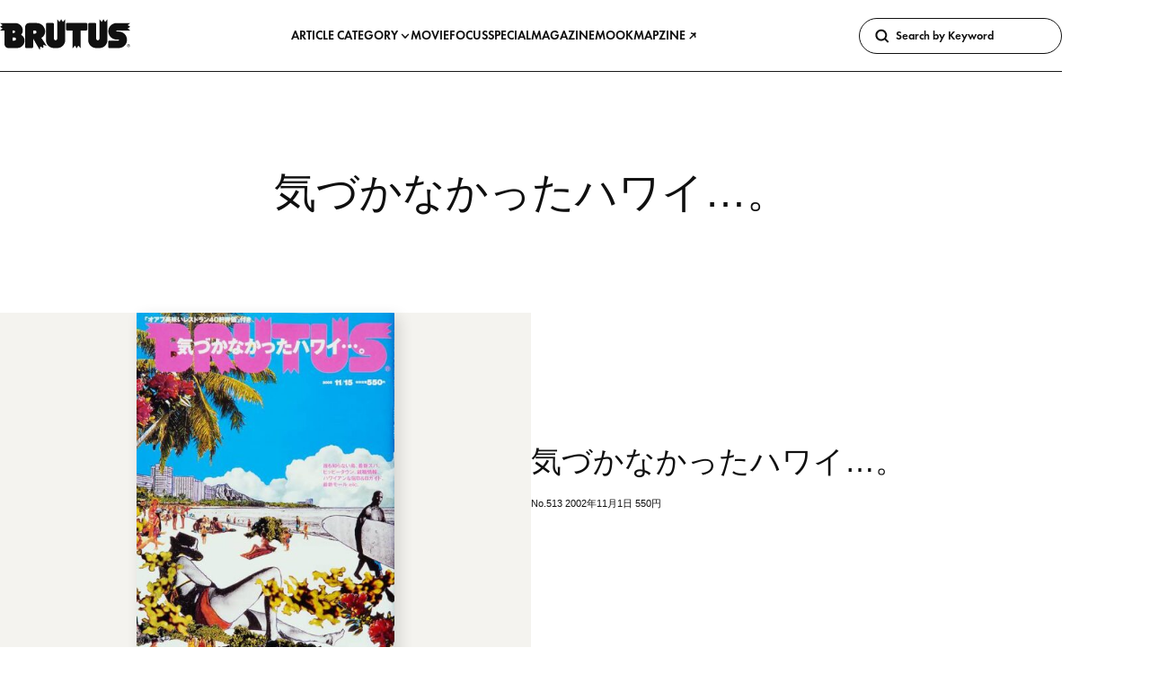

--- FILE ---
content_type: text/html; charset=UTF-8
request_url: https://brutus.jp/magazine/issue/513/
body_size: 123369
content:
<!DOCTYPE html>
<html lang="ja" style="">
  <head>
    <meta charset="UTF-8"/>
    <meta name="viewport" content="width=device-width, initial-scale=1"/>
    <meta name="format-detection" content="telephone=no"/>

    <title>
      気づかなかったハワイ…。 | ブルータス| BRUTUS.jp
    </title>

    
      <link rel="preconnect" href="https://s3-ap-northeast-1.amazonaws.com">
  <meta name="facebook-domain-verification" content="pbns7k5py39vfpfrlcgny73f0kst8y" />
<meta name='robots' content='max-image-preview:large' />
	<style>img:is([sizes="auto" i], [sizes^="auto," i]) { contain-intrinsic-size: 3000px 1500px }</style>
	  <!-- Google Tag Manager -->
  <script>
    (function(w, d, s, l, i) {
      w[l] = w[l] || [];
      w[l].push({
        'gtm.start': new Date().getTime(),
        event: 'gtm.js'
      });
      /*
      var f = d.getElementsByTagName(s)[0],
        j = d.createElement(s),
        dl = l != 'dataLayer' ? '&l=' + l : '';
      j.async = true;
      j.src =
        'https://www.googletagmanager.com/gtm.js?id=' + i + dl;
      f.parentNode.insertBefore(j, f);
      */
    })(window, document, 'script', 'dataLayer', 'GTM-KCQGZ47');
  </script>
  <script async src="https://www.googletagmanager.com/gtm.js?id=GTM-KCQGZ47"></script>
  <!-- End Google Tag Manager -->
  <!-- Google tag (gtag.js) -->
  <script async src="https://www.googletagmanager.com/gtag/js?id=AW-11011986872"></script>
  <script>
    window.dataLayer = window.dataLayer || [];
    function gtag(){dataLayer.push(arguments);}
    gtag('js', new Date());
    gtag('config', 'AW-11011986872');
  </script>
  <script type="application/javascript" src="//anymind360.com/js/9524/ats.js"></script>
  <script async src="https://securepubads.g.doubleclick.net/tag/js/gpt.js"></script>
  <script>
    window.googletag = window.googletag || {
      cmd: []
    }

    window.googletag.cmd.push(() => {
      window.googletag.pubads().enableLazyLoad({
        renderMarginPercent: 20,
      })

      window.googletag.pubads().setTargeting('brutus_env', ["prod"])
      window.googletag.pubads().setTargeting("bu_page", ["magazine"])
      window.googletag.pubads().setTargeting("bu_tu",  [""])
      window.googletag.enableServices()
    })
  </script>
  <link rel="alternate" type="application/rss+xml" title="ブルータス| BRUTUS.jp &raquo; フィード" href="https://brutus.jp/feed/" />
<script async src='//asset.fwcdn3.com/js/storyblock.js?business_id=5R7BEd'></script>
<link rel='stylesheet' id='wp-block-library-css' href='https://brutus.jp/wp-includes/css/dist/block-library/style.min.css?ver=6.8.3' media='all' />
<style id='classic-theme-styles-inline-css'>
/*! This file is auto-generated */
.wp-block-button__link{color:#fff;background-color:#32373c;border-radius:9999px;box-shadow:none;text-decoration:none;padding:calc(.667em + 2px) calc(1.333em + 2px);font-size:1.125em}.wp-block-file__button{background:#32373c;color:#fff;text-decoration:none}
</style>
<style id='global-styles-inline-css'>
:root{--wp--preset--aspect-ratio--square: 1;--wp--preset--aspect-ratio--4-3: 4/3;--wp--preset--aspect-ratio--3-4: 3/4;--wp--preset--aspect-ratio--3-2: 3/2;--wp--preset--aspect-ratio--2-3: 2/3;--wp--preset--aspect-ratio--16-9: 16/9;--wp--preset--aspect-ratio--9-16: 9/16;--wp--preset--color--black: #000000;--wp--preset--color--cyan-bluish-gray: #abb8c3;--wp--preset--color--white: #ffffff;--wp--preset--color--pale-pink: #f78da7;--wp--preset--color--vivid-red: #cf2e2e;--wp--preset--color--luminous-vivid-orange: #ff6900;--wp--preset--color--luminous-vivid-amber: #fcb900;--wp--preset--color--light-green-cyan: #7bdcb5;--wp--preset--color--vivid-green-cyan: #00d084;--wp--preset--color--pale-cyan-blue: #8ed1fc;--wp--preset--color--vivid-cyan-blue: #0693e3;--wp--preset--color--vivid-purple: #9b51e0;--wp--preset--gradient--vivid-cyan-blue-to-vivid-purple: linear-gradient(135deg,rgba(6,147,227,1) 0%,rgb(155,81,224) 100%);--wp--preset--gradient--light-green-cyan-to-vivid-green-cyan: linear-gradient(135deg,rgb(122,220,180) 0%,rgb(0,208,130) 100%);--wp--preset--gradient--luminous-vivid-amber-to-luminous-vivid-orange: linear-gradient(135deg,rgba(252,185,0,1) 0%,rgba(255,105,0,1) 100%);--wp--preset--gradient--luminous-vivid-orange-to-vivid-red: linear-gradient(135deg,rgba(255,105,0,1) 0%,rgb(207,46,46) 100%);--wp--preset--gradient--very-light-gray-to-cyan-bluish-gray: linear-gradient(135deg,rgb(238,238,238) 0%,rgb(169,184,195) 100%);--wp--preset--gradient--cool-to-warm-spectrum: linear-gradient(135deg,rgb(74,234,220) 0%,rgb(151,120,209) 20%,rgb(207,42,186) 40%,rgb(238,44,130) 60%,rgb(251,105,98) 80%,rgb(254,248,76) 100%);--wp--preset--gradient--blush-light-purple: linear-gradient(135deg,rgb(255,206,236) 0%,rgb(152,150,240) 100%);--wp--preset--gradient--blush-bordeaux: linear-gradient(135deg,rgb(254,205,165) 0%,rgb(254,45,45) 50%,rgb(107,0,62) 100%);--wp--preset--gradient--luminous-dusk: linear-gradient(135deg,rgb(255,203,112) 0%,rgb(199,81,192) 50%,rgb(65,88,208) 100%);--wp--preset--gradient--pale-ocean: linear-gradient(135deg,rgb(255,245,203) 0%,rgb(182,227,212) 50%,rgb(51,167,181) 100%);--wp--preset--gradient--electric-grass: linear-gradient(135deg,rgb(202,248,128) 0%,rgb(113,206,126) 100%);--wp--preset--gradient--midnight: linear-gradient(135deg,rgb(2,3,129) 0%,rgb(40,116,252) 100%);--wp--preset--font-size--small: 13px;--wp--preset--font-size--medium: 20px;--wp--preset--font-size--large: 36px;--wp--preset--font-size--x-large: 42px;--wp--preset--spacing--20: 0.44rem;--wp--preset--spacing--30: 0.67rem;--wp--preset--spacing--40: 1rem;--wp--preset--spacing--50: 1.5rem;--wp--preset--spacing--60: 2.25rem;--wp--preset--spacing--70: 3.38rem;--wp--preset--spacing--80: 5.06rem;--wp--preset--shadow--natural: 6px 6px 9px rgba(0, 0, 0, 0.2);--wp--preset--shadow--deep: 12px 12px 50px rgba(0, 0, 0, 0.4);--wp--preset--shadow--sharp: 6px 6px 0px rgba(0, 0, 0, 0.2);--wp--preset--shadow--outlined: 6px 6px 0px -3px rgba(255, 255, 255, 1), 6px 6px rgba(0, 0, 0, 1);--wp--preset--shadow--crisp: 6px 6px 0px rgba(0, 0, 0, 1);}:where(.is-layout-flex){gap: 0.5em;}:where(.is-layout-grid){gap: 0.5em;}body .is-layout-flex{display: flex;}.is-layout-flex{flex-wrap: wrap;align-items: center;}.is-layout-flex > :is(*, div){margin: 0;}body .is-layout-grid{display: grid;}.is-layout-grid > :is(*, div){margin: 0;}:where(.wp-block-columns.is-layout-flex){gap: 2em;}:where(.wp-block-columns.is-layout-grid){gap: 2em;}:where(.wp-block-post-template.is-layout-flex){gap: 1.25em;}:where(.wp-block-post-template.is-layout-grid){gap: 1.25em;}.has-black-color{color: var(--wp--preset--color--black) !important;}.has-cyan-bluish-gray-color{color: var(--wp--preset--color--cyan-bluish-gray) !important;}.has-white-color{color: var(--wp--preset--color--white) !important;}.has-pale-pink-color{color: var(--wp--preset--color--pale-pink) !important;}.has-vivid-red-color{color: var(--wp--preset--color--vivid-red) !important;}.has-luminous-vivid-orange-color{color: var(--wp--preset--color--luminous-vivid-orange) !important;}.has-luminous-vivid-amber-color{color: var(--wp--preset--color--luminous-vivid-amber) !important;}.has-light-green-cyan-color{color: var(--wp--preset--color--light-green-cyan) !important;}.has-vivid-green-cyan-color{color: var(--wp--preset--color--vivid-green-cyan) !important;}.has-pale-cyan-blue-color{color: var(--wp--preset--color--pale-cyan-blue) !important;}.has-vivid-cyan-blue-color{color: var(--wp--preset--color--vivid-cyan-blue) !important;}.has-vivid-purple-color{color: var(--wp--preset--color--vivid-purple) !important;}.has-black-background-color{background-color: var(--wp--preset--color--black) !important;}.has-cyan-bluish-gray-background-color{background-color: var(--wp--preset--color--cyan-bluish-gray) !important;}.has-white-background-color{background-color: var(--wp--preset--color--white) !important;}.has-pale-pink-background-color{background-color: var(--wp--preset--color--pale-pink) !important;}.has-vivid-red-background-color{background-color: var(--wp--preset--color--vivid-red) !important;}.has-luminous-vivid-orange-background-color{background-color: var(--wp--preset--color--luminous-vivid-orange) !important;}.has-luminous-vivid-amber-background-color{background-color: var(--wp--preset--color--luminous-vivid-amber) !important;}.has-light-green-cyan-background-color{background-color: var(--wp--preset--color--light-green-cyan) !important;}.has-vivid-green-cyan-background-color{background-color: var(--wp--preset--color--vivid-green-cyan) !important;}.has-pale-cyan-blue-background-color{background-color: var(--wp--preset--color--pale-cyan-blue) !important;}.has-vivid-cyan-blue-background-color{background-color: var(--wp--preset--color--vivid-cyan-blue) !important;}.has-vivid-purple-background-color{background-color: var(--wp--preset--color--vivid-purple) !important;}.has-black-border-color{border-color: var(--wp--preset--color--black) !important;}.has-cyan-bluish-gray-border-color{border-color: var(--wp--preset--color--cyan-bluish-gray) !important;}.has-white-border-color{border-color: var(--wp--preset--color--white) !important;}.has-pale-pink-border-color{border-color: var(--wp--preset--color--pale-pink) !important;}.has-vivid-red-border-color{border-color: var(--wp--preset--color--vivid-red) !important;}.has-luminous-vivid-orange-border-color{border-color: var(--wp--preset--color--luminous-vivid-orange) !important;}.has-luminous-vivid-amber-border-color{border-color: var(--wp--preset--color--luminous-vivid-amber) !important;}.has-light-green-cyan-border-color{border-color: var(--wp--preset--color--light-green-cyan) !important;}.has-vivid-green-cyan-border-color{border-color: var(--wp--preset--color--vivid-green-cyan) !important;}.has-pale-cyan-blue-border-color{border-color: var(--wp--preset--color--pale-cyan-blue) !important;}.has-vivid-cyan-blue-border-color{border-color: var(--wp--preset--color--vivid-cyan-blue) !important;}.has-vivid-purple-border-color{border-color: var(--wp--preset--color--vivid-purple) !important;}.has-vivid-cyan-blue-to-vivid-purple-gradient-background{background: var(--wp--preset--gradient--vivid-cyan-blue-to-vivid-purple) !important;}.has-light-green-cyan-to-vivid-green-cyan-gradient-background{background: var(--wp--preset--gradient--light-green-cyan-to-vivid-green-cyan) !important;}.has-luminous-vivid-amber-to-luminous-vivid-orange-gradient-background{background: var(--wp--preset--gradient--luminous-vivid-amber-to-luminous-vivid-orange) !important;}.has-luminous-vivid-orange-to-vivid-red-gradient-background{background: var(--wp--preset--gradient--luminous-vivid-orange-to-vivid-red) !important;}.has-very-light-gray-to-cyan-bluish-gray-gradient-background{background: var(--wp--preset--gradient--very-light-gray-to-cyan-bluish-gray) !important;}.has-cool-to-warm-spectrum-gradient-background{background: var(--wp--preset--gradient--cool-to-warm-spectrum) !important;}.has-blush-light-purple-gradient-background{background: var(--wp--preset--gradient--blush-light-purple) !important;}.has-blush-bordeaux-gradient-background{background: var(--wp--preset--gradient--blush-bordeaux) !important;}.has-luminous-dusk-gradient-background{background: var(--wp--preset--gradient--luminous-dusk) !important;}.has-pale-ocean-gradient-background{background: var(--wp--preset--gradient--pale-ocean) !important;}.has-electric-grass-gradient-background{background: var(--wp--preset--gradient--electric-grass) !important;}.has-midnight-gradient-background{background: var(--wp--preset--gradient--midnight) !important;}.has-small-font-size{font-size: var(--wp--preset--font-size--small) !important;}.has-medium-font-size{font-size: var(--wp--preset--font-size--medium) !important;}.has-large-font-size{font-size: var(--wp--preset--font-size--large) !important;}.has-x-large-font-size{font-size: var(--wp--preset--font-size--x-large) !important;}
:where(.wp-block-post-template.is-layout-flex){gap: 1.25em;}:where(.wp-block-post-template.is-layout-grid){gap: 1.25em;}
:where(.wp-block-columns.is-layout-flex){gap: 2em;}:where(.wp-block-columns.is-layout-grid){gap: 2em;}
:root :where(.wp-block-pullquote){font-size: 1.5em;line-height: 1.6;}
</style>
<link rel='stylesheet' id='brutus-main-0-style-css' href='https://brutus.jp/wp-content/themes/brutus/assets/build/main.0ded98ca.css' media='all' />
<script type='module' src='https://brutus.jp/wp-content/themes/brutus/assets/build/main.4b88fa1e.js' id='brutus-main-script-js'></script>
<script src='https://webfont.fontplus.jp/accessor/script/fontplus.js?KkcojWiAYzU%3D&box=FMk0eOatp8w%3D&chws=1&display=swap' id='brutus-fontplus-script-js' defer></script>
<link rel="canonical" href="https://brutus.jp/magazine/issue/513/" />

<link rel="alternate" type="application/rss+xml" title="ポッドキャストの RSS フィード" href="https://brutus.jp/feed/podcast/bizzarremineral" />

<link rel="icon" href="https://media.brutus.jp/wp-content/uploads/2021/09/cropped-bu_fabicon-32x32.png" sizes="32x32" />
<link rel="icon" href="https://media.brutus.jp/wp-content/uploads/2021/09/cropped-bu_fabicon-192x192.png" sizes="192x192" />
<link rel="apple-touch-icon" href="https://media.brutus.jp/wp-content/uploads/2021/09/cropped-bu_fabicon-180x180.png" />
<meta name="msapplication-TileImage" content="https://media.brutus.jp/wp-content/uploads/2021/09/cropped-bu_fabicon-270x270.png" />


    <meta name="description" content="雑誌『BRUTUS』の公式WEBサイト。最新号やムックの発売情報の他、衣・食・住・旅など好奇心を上書きするオリジナルコンテンツも。WEB限定ミニ特集「デイリーブルータス」は平日公開"/>

    <meta property="og:site_name" content="BRUTUS.jp"/>
    <meta property="og:title" content="気づかなかったハワイ…。 | ブルータス| BRUTUS.jp"/>
    <meta property="og:description" content="雑誌『BRUTUS』の公式WEBサイト。最新号やムックの発売情報の他、衣・食・住・旅など好奇心を上書きするオリジナルコンテンツも。WEB限定ミニ特集「デイリーブルータス」は平日公開"/>
    <meta property="og:type" content="article"/>
    <meta property="og:url" content="https://brutus.jp/magazine/issue/513/"/>
    <meta property="og:image" content="https://media.brutus.jp/wp-content/uploads/2022/02/image-44-1.jpg"/>
    <meta property="fb:app_id" content="251649915526588"/>

    <meta name="twitter:site" content="@BRUTUS_mag"/>
    <meta name="twitter:card" content="summary_large_image"/>
    <meta name="twitter:title" content="気づかなかったハワイ…。 | ブルータス| BRUTUS.jp"/>
    <meta name="twitter:description" content="雑誌『BRUTUS』の公式WEBサイト。最新号やムックの発売情報の他、衣・食・住・旅など好奇心を上書きするオリジナルコンテンツも。WEB限定ミニ特集「デイリーブルータス」は平日公開"/>
    <meta name="twitter:image" content="https://media.brutus.jp/wp-content/uploads/2022/02/image-44-1.jpg"/>

        <link rel="stylesheet" href="https://use.typekit.net/rfn6riy.css">

    
      </head>

  <body class="wp-singular brutus_magazine-template-default single single-brutus_magazine postid-75128 wp-embed-responsive wp-theme-brutus" >
      <!-- Google Tag Manager (noscript) -->
  <noscript><iframe src="https://www.googletagmanager.com/ns.html?id=GTM-KCQGZ47" height="0" width="0" style="display:none;visibility:hidden"></iframe></noscript>
  <!-- End Google Tag Manager (noscript) -->


    <svg display="none">
      <symbol id="icon-logo" viewbox="0 0 165 40">
        <path d="M44.2038 14.7383H41.9767V18.8024H44.2038C44.7427 18.8024 45.2596 18.5883 45.6407 18.2072C46.0218 17.8261 46.2359 17.3093 46.2359 16.7703C46.2359 16.2314 46.0218 15.7145 45.6407 15.3334C45.2596 14.9523 44.7427 14.7383 44.2038 14.7383ZM162.921 35.5901C162.618 35.5901 162.321 35.5003 162.069 35.3319C161.817 35.1636 161.621 34.9243 161.505 34.6443C161.389 34.3643 161.359 34.0563 161.418 33.759C161.477 33.4618 161.623 33.1888 161.837 32.9746C162.051 32.7603 162.325 32.6144 162.622 32.5553C162.919 32.4962 163.227 32.5266 163.507 32.6427C163.787 32.7587 164.026 32.9551 164.195 33.2071C164.363 33.4592 164.453 33.7554 164.453 34.0585C164.452 34.4647 164.291 34.8542 164.004 35.1415C163.716 35.4287 163.327 35.5901 162.921 35.5901ZM162.92 32.2321C162.559 32.2321 162.206 32.3393 161.906 32.54C161.605 32.7406 161.371 33.0258 161.233 33.3595C161.095 33.6931 161.059 34.0603 161.129 34.4145C161.2 34.7687 161.374 35.094 161.629 35.3494C161.884 35.6047 162.21 35.7787 162.564 35.8491C162.918 35.9196 163.285 35.8835 163.619 35.7453C163.953 35.6071 164.238 35.3731 164.438 35.0729C164.639 34.7726 164.746 34.4196 164.746 34.0585C164.746 33.8186 164.699 33.5811 164.608 33.3594C164.516 33.1378 164.381 32.9364 164.212 32.7668C164.042 32.5972 163.841 32.4627 163.619 32.3709C163.397 32.2792 163.16 32.232 162.92 32.2321ZM150.388 16.1416C153.142 16.1412 155.786 17.223 157.75 19.1538C159.713 21.0846 160.84 23.7097 160.886 26.4633C160.932 29.2168 159.895 31.8783 157.997 33.8739C156.099 35.8696 153.493 37.0395 150.741 37.1315L138.547 37.1354C138.369 37.1354 138.193 37.1005 138.029 37.0324C137.864 36.9644 137.715 36.8647 137.589 36.7389C137.464 36.6132 137.364 36.4638 137.296 36.2995C137.227 36.1352 137.192 35.959 137.192 35.7812V29.0074C137.192 28.8294 137.227 28.6532 137.295 28.4889C137.364 28.3245 137.463 28.1751 137.589 28.0493C137.715 27.9235 137.864 27.8237 138.029 27.7556C138.193 27.6875 138.369 27.6525 138.547 27.6526H150.048C150.227 27.6526 150.399 27.5814 150.526 27.4547C150.652 27.328 150.724 27.1562 150.724 26.9771C150.724 26.7979 150.652 26.6261 150.526 26.4994C150.399 26.3728 150.227 26.3016 150.048 26.3016H147.628C144.86 26.2961 142.206 25.1973 140.244 23.2443C138.282 21.2913 137.17 18.6422 137.152 15.8739C137.134 13.1055 138.209 10.442 140.145 8.46305C142.081 6.48414 144.721 5.35012 147.489 5.30786L165 5.30489L161.701 8.02164L164.979 10.0494H164.992L164.985 10.0536L164.992 10.0568H164.979L161.71 12.0793L164.993 14.7833H148.007C147.828 14.7833 147.656 14.8545 147.529 14.9812C147.403 15.1079 147.331 15.2798 147.331 15.4591C147.331 15.6383 147.403 15.8102 147.529 15.9369C147.656 16.0636 147.828 16.1348 148.007 16.1348L150.388 16.1416ZM136.097 6.17394L136.104 26.9698C136.104 29.6647 135.034 32.2492 133.128 34.1547C131.222 36.0603 128.638 37.1309 125.943 37.1309H121.879C120.545 37.131 119.223 36.8681 117.991 36.3575C116.758 35.8469 115.638 35.0984 114.694 34.1549C113.751 33.2113 113.002 32.0911 112.491 30.8583C111.981 29.6255 111.718 28.3042 111.718 26.9698L111.722 6.61647C111.722 6.25724 111.864 5.91272 112.118 5.65866C112.372 5.40459 112.717 5.26179 113.076 5.26165H120.528C120.876 5.26166 121.21 5.39569 121.462 5.6359C121.713 5.87612 121.863 6.20405 121.879 6.5516V25.1938C121.879 25.7327 122.093 26.2495 122.474 26.6306C122.855 27.0117 123.372 27.2257 123.911 27.2257C124.45 27.2257 124.967 27.0117 125.348 26.6306C125.729 26.2495 125.943 25.7327 125.943 25.1938V0.39983L128.858 3.93853L131.021 0.441002V0.444261L133.182 3.93737L136.097 0.39749L136.097 6.17394ZM82.5806 6.17394L82.5874 26.9698C82.5875 29.6645 81.5171 32.2489 79.6118 34.1545C77.7064 36.06 75.1222 37.1307 72.4275 37.1309H68.3627C65.668 37.1307 63.0838 36.06 61.1784 34.1545C59.2731 32.2489 58.2027 29.6645 58.2028 26.9698L58.2058 6.61647C58.2059 6.25718 58.3487 5.91265 58.6027 5.6586C58.8568 5.40454 59.2013 5.26177 59.5606 5.26165H67.0111C67.359 5.2618 67.6935 5.39587 67.9452 5.63606C68.1968 5.87625 68.3463 6.2041 68.3627 6.5516V25.1938C68.3627 25.7327 68.5768 26.2496 68.9579 26.6307C69.339 27.0118 69.8559 27.2259 70.3948 27.2259C70.9337 27.2259 71.4506 27.0118 71.8317 26.6307C72.2128 26.2496 72.4269 25.7327 72.4269 25.1938V0.39983L75.3412 3.93853L77.5049 0.441002V0.444261L79.6654 3.93734L82.5806 0.397461L82.5806 6.17394ZM18.2292 27.6502C18.7681 27.6502 19.285 27.4361 19.6661 27.055C20.0472 26.6739 20.2613 26.1571 20.2613 25.6181C20.2613 25.0792 20.0472 24.5623 19.6661 24.1812C19.285 23.8001 18.7681 23.586 18.2292 23.586H15.8602V27.6502H18.2292ZM17.5536 17.867C17.956 17.8645 18.3411 17.7029 18.6248 17.4174C18.9085 17.1319 19.0677 16.7458 19.0677 16.3434C19.0677 15.9409 18.9085 15.5548 18.6248 15.2693C18.3411 14.9839 17.956 14.8222 17.5536 14.8197H15.8492V17.8673L17.5536 17.867ZM31.1607 27.649C31.1605 28.894 30.9149 30.1268 30.4382 31.2769C29.9614 32.427 29.2626 33.4719 28.3819 34.3519C27.5012 35.2319 26.4557 35.9297 25.3052 36.4056C24.1547 36.8814 22.9217 37.1259 21.6767 37.125H10.7987C10.1319 37.1259 9.47152 36.9953 8.85523 36.7407C8.23894 36.4862 7.67887 36.1127 7.20704 35.6415C6.7352 35.1704 6.36086 34.6109 6.10541 33.9949C5.84997 33.379 5.71843 32.7188 5.71831 32.052V14.8043H0L3.29937 12.087L0.021918 10.0598H0.00918166L0.0156967 10.0557L0.00918166 10.0524H0.021918L3.29167 8.02996L0 5.32181H19.396C21.9112 5.32256 24.3231 6.32233 26.1012 8.10121C27.8793 9.8801 28.878 12.2924 28.8777 14.8076C28.8793 16.8156 28.1036 18.7463 26.7131 20.1949C28.0581 20.9203 29.1817 21.9963 29.9647 23.3087C30.7477 24.621 31.1609 26.1208 31.1605 27.649L31.1607 27.649ZM109.303 5.23976C109.662 5.2399 110.007 5.38271 110.261 5.63677C110.515 5.89083 110.658 6.23536 110.657 6.59458V13.3684C110.657 13.7275 110.515 14.072 110.261 14.3259C110.007 14.5799 109.662 14.7226 109.303 14.7226H102.187L102.186 37.5098L99.2751 33.9744L97.1034 37.4861V37.5L97.0989 37.4929L97.0948 37.5V37.4861L94.9323 33.9901L92.0339 37.5098L92.0268 14.7226H84.9177C84.7398 14.7227 84.5637 14.6877 84.3993 14.6197C84.2349 14.5517 84.0855 14.452 83.9596 14.3262C83.8338 14.2004 83.734 14.0511 83.6659 13.8868C83.5977 13.7224 83.5627 13.5463 83.5626 13.3684V6.59455C83.5627 6.41661 83.5977 6.24042 83.6658 6.07603C83.7339 5.91165 83.8337 5.76228 83.9596 5.63648C84.0854 5.51067 84.2348 5.41088 84.3992 5.34281C84.5636 5.27473 84.7398 5.23971 84.9177 5.23973L109.303 5.23976ZM54.8769 32.9205L54.7513 37.0468L54.7581 37.059L54.7513 37.0551V37.0631L54.7442 37.0516L51.124 35.1056L50.3735 39.6022L41.9833 25.0816V35.7332C41.9832 36.0925 41.8404 36.437 41.5864 36.6911C41.3323 36.9451 40.9878 37.0879 40.6285 37.088H33.1773C32.818 37.088 32.4734 36.9452 32.2194 36.6911C31.9653 36.4371 31.8226 36.0925 31.8225 35.7332V10.3421C31.8226 8.99469 32.3579 7.70254 33.3107 6.74981C34.2634 5.79707 35.5555 5.26177 36.9029 5.26165H46.386C47.8093 5.26166 49.2186 5.542 50.5335 6.08667C51.8484 6.63133 53.0431 7.42966 54.0495 8.43605C55.0559 9.44245 55.8541 10.6372 56.3988 11.9521C56.9434 13.267 57.2237 14.6763 57.2237 16.0996C57.2242 17.7549 56.7753 19.3793 55.9248 20.7994C55.0742 22.2195 53.854 23.382 52.3944 24.1627L59.1653 34.5265L54.8769 32.9205ZM162.069 32.9012H163.134C163.621 32.9012 163.871 33.1264 163.871 33.5043C163.882 33.6259 163.852 33.7476 163.785 33.8496C163.718 33.9517 163.619 34.0281 163.503 34.0665V34.0727C163.637 34.0914 163.834 34.1915 163.834 34.5443C163.814 34.7479 163.857 34.9526 163.956 35.1316H163.537C163.488 35.0296 163.468 34.9161 163.478 34.8034C163.478 34.3944 163.393 34.2134 163.034 34.2134H162.459V35.1316H162.069V32.9012ZM162.459 33.9166H163.1C163.347 33.9166 163.481 33.7946 163.481 33.5603C163.481 33.2762 163.297 33.22 163.094 33.22H162.459V33.9166Z"/>
      </symbol>
    </svg>

        
                        <gpt-renderer class="u-d-none u-d-flex@md u-justify-content-center u-mt-l u-mb-2xl" data-ad-unit-path="/21687239661/bu/mag_billboard" data-size="[970, 250]" hidden></gpt-renderer>
      
              <gpt-renderer class="u-d-flex u-d-none@md u-justify-content-center u-mt-l u-mb-2xl" data-ad-unit-path="/21687239661/bu_sp/mag_rectangle_header" data-size="[300, 250]" hidden></gpt-renderer>
          
              <c-base-sticky-like-container class="c-base-sticky-like-container">
  <header class="c-page-head ">
  <c-page-head-content class="c-page-head-content  " >
  
  <div class="c-page-head-content__base-container" data-modal-inert-exempt>
    <div class="o-wrapper">
      <div class="c-page-head-content__inner">
        <a class="c-page-head-content__logo-link" href="https://brutus.jp/">
          <svg class="c-page-head-content__logo-link-icon" viewbox="0 0 165 40" role="img" aria-label="ブルータス| BRUTUS.jp">
            <use href="#icon-logo"/>
          </svg>
        </a>

        <nav class="c-page-head-content__gnav" aria-label="Primary">
          <ul>
                          <li>
                                  <button class="c-page-head-content__gnav-link" type="button" aria-haspopup="dialog" data-action="click:c-page-head-content#toggleCategoryModal">ARTICLE CATEGORY
                    <svg width="12" height="12" viewBox="0 0 12 12" fill="none" xmlns="http://www.w3.org/2000/svg">
                      <path d="M5.99961 9.11913L1.59961 4.48712L2.68361 3.45312L5.99961 6.94212L9.31561 3.45312L10.3996 4.48712L5.99961 9.11913Z"/>
                    </svg>
                  </button>
                              </li>
                          <li>
                                  <a class="c-page-head-content__gnav-link" href="/movie/">MOVIE</a>
                              </li>
                          <li>
                                  <a class="c-page-head-content__gnav-link" href="/focus/">FOCUS</a>
                              </li>
                          <li>
                                  <a class="c-page-head-content__gnav-link" href="/feature/">SPECIAL</a>
                              </li>
                          <li>
                                  <a class="c-page-head-content__gnav-link" href="/magazine/">MAGAZINE</a>
                              </li>
                          <li>
                                  <a class="c-page-head-content__gnav-link" href="/mook/">MOOK</a>
                              </li>
                          <li>
                                  <a class="c-page-head-content__gnav-link" href="https://whitemap.jp/" target="_blank" rel="noopener noreferrer">
                    MAPZINE
                    <svg width="12" height="12" viewBox="0 0 12 12" fill="currentColor" xmlns="http://www.w3.org/2000/svg">
                      <path d="M9.84016 3.061L8.77916 2C8.22802 2.52673 7.49502 2.82067 6.73266 2.82067C5.9703 2.82067 5.23729 2.52673 4.68616 2L3.62516 3.061C4.38355 3.81448 5.39264 4.26261 6.46016 4.32L2.16016 8.62L3.22016 9.68L7.52016 5.38C7.57793 6.44704 8.02644 7.45549 8.78016 8.213L9.84016 7.155C9.29851 6.61144 8.99437 5.87536 8.99437 5.108C8.99437 4.34064 9.29851 3.60456 9.84016 3.061Z"/>
                    </svg>
                  </a>
                              </li>
                      </ul>
        </nav>

                <div class="c-page-head-content__search">
          <c-site-search>
  <form class="c-site-search__form"
    action="https://brutus.jp/"
    role="search">
    <button class="c-site-search__button" type="submit">
      <svg width="20" height="20" viewBox="0 0 20 20" fill="none" xmlns="http://www.w3.org/2000/svg">
        <path d="M18.4158 16.305L15.0158 12.905C15.9721 11.5931 16.3985 9.96871 16.2097 8.35624C16.021 6.74376 15.231 5.26179 13.9975 4.20622C12.7641 3.15065 11.1778 2.59913 9.55557 2.66179C7.93329 2.72445 6.39434 3.39667 5.24595 4.54424C4.09757 5.69182 3.42426 7.2303 3.36046 8.85253C3.29665 10.4748 3.84704 12.0614 4.90174 13.2956C5.95645 14.5298 7.43785 15.3208 9.0502 15.5107C10.6625 15.7006 12.2872 15.2754 13.5998 14.32L16.9998 17.72L18.4158 16.305ZM6.68676 12.259C5.96166 11.5333 5.51064 10.5786 5.41054 9.55762C5.31044 8.53665 5.56745 7.51256 6.13778 6.65985C6.70811 5.80714 7.55648 5.17857 8.53831 4.88126C9.52014 4.58394 10.5747 4.63627 11.5223 5.02933C12.4698 5.42239 13.2518 6.13186 13.7349 7.03684C14.218 7.94182 14.3724 8.98633 14.1717 9.99237C13.971 10.9984 13.4277 11.9037 12.6343 12.5541C11.841 13.2044 10.8466 13.5596 9.82076 13.559C9.23833 13.5605 8.66139 13.4463 8.12341 13.2232C7.58543 13 7.0971 12.6723 6.68676 12.259Z" fill="currentColor"/>
      </svg>
    </button>

    <input class="c-site-search__field"
      type="search"
      name="s"
      placeholder="Search by Keyword"
      aria-label="Keywords" />
  </form>
</c-site-search>

        </div>

                        <modal-dialog-trigger class="c-page-head-content__trigger" data-target="c-page-head-content.menuTrigger" data-action="keydown:modal-dialog-trigger#openOnEnter">
          <button class="c-page-head-content__menu-button" type="button" aria-haspopup="dialog" data-action="click:modal-dialog-trigger#open">
            <svg class="c-page-head-content__menu-button-icon" viewbox="0 0 24 24" role="img" aria-label="Menu & Search">
              <path d="M16 2H0V4H16V2ZM12.023 6H0V8H10.288C10.7589 7.24723 11.3443 6.57246 12.023 6V6ZM9.374 10C9.17419 10.6498 9.05332 11.3213 9.014 12H0V10H9.374Z"/>
              <path d="M17.5 8C19.9853 8 22 10.0147 22 12.5C22 14.9853 19.9853 17 17.5 17C15.0147 17 13 14.9853 13 12.5C13 10.0147 15.0147 8 17.5 8ZM24 12.5C24 8.91015 21.0899 6 17.5 6C13.9101 6 11 8.91015 11 12.5C11 16.0899 13.9101 19 17.5 19C21.0899 19 24 16.0899 24 12.5Z"/>
              <path d="M7.79297 20.793L12.793 15.793L14.2072 17.2072L9.20718 22.2072L7.79297 20.793Z"/>
            </svg>
          </button>

          <template data-target="modal-dialog-trigger.template">
            <modal-dialog class="c-site-modal-menu"
  role="dialog"
  aria-label="Menu & Search"
  aria-modal="true">
  <c-site-modal-menu>

    <div class="c-site-modal-menu__inner">
      <div class="c-site-modal-menu__header">
        <button class="c-site-modal-menu__close-button u-d-flex u-align-items-center u-p-s"
          type="button"
          data-action="click:modal-dialog#close">
          <svg class="c-site-modal-menu__close-button-icon"
            viewbox="0 0 24 24">
            <path d="M10.5859 12L4.29297 18.293L5.70718 19.7072L12.0001 13.4142L18.2931 19.7072L19.7073 18.293L13.4144 12L19.7072 5.70718L18.293 4.29297L12.0001 10.5858L5.70733 4.29297L4.29312 5.70718L10.5859 12Z" />
          </svg>
        </button>
      </div>

      <div class="c-site-modal-menu__body">
        <div class="c-site-modal-menu__body-inner">
          <div class="c-site-modal-menu__body-inner-body">
                        <form class="c-site-modal-menu__search"
              action="https://brutus.jp/"
              role="search">
              <input class="c-site-modal-menu__search-field"
                type="search"
                name="s"
                placeholder="Search by Keyword"
                aria-label="Keywords"
                data-target="modal-dialog.autoFocus" />
              <div class="c-site-modal-menu__search-field-line"></div>
              <button class="c-site-modal-menu__search-button" type="submit">
                <svg class="c-site-modal-menu__search-button-icon"
                  viewbox="0 0 16 16">
                  <path d="M9.63319 2C7.22124 2 5.26596 3.95527 5.26596 6.36722C5.26596 8.77918 7.22124 10.7344 9.63319 10.7344C12.0451 10.7344 14.0004 8.77918 14.0004 6.36722C14.0004 3.95527 12.0451 2 9.63319 2ZM3.26596 6.36722C3.26596 2.8507 6.11667 0 9.63319 0C13.1497 0 16.0004 2.8507 16.0004 6.36722C16.0004 9.88375 13.1497 12.7344 9.63319 12.7344C6.11667 12.7344 3.26596 9.88375 3.26596 6.36722Z" />
                  <path d="M5.66723 10.3328L1.00008 15Z" />
                  <path d="M0.292969 14.2929L4.96012 9.62574L6.37433 11.04L1.70718 15.7071L0.292969 14.2929Z" />
                </svg>
              </button>
            </form>

                        <nav class="c-site-modal-menu__gnav">
              <ul>
                                                                                                      <li>
                                          <a class="c-site-modal-menu__gnav-link" href="/movie/">
                        <div class="c-site-modal-menu__gnav-link__container">
                          <span class="c-site-modal-menu__gnav-link--en">MOVIE</span>
                        </div>
                        <span class="c-site-modal-menu__gnav-link--ja">動画</span>
                      </a>
                                      </li>
                                                                      <li>
                                          <a class="c-site-modal-menu__gnav-link" href="/focus/">
                        <div class="c-site-modal-menu__gnav-link__container">
                          <span class="c-site-modal-menu__gnav-link--en">FOCUS</span>
                        </div>
                        <span class="c-site-modal-menu__gnav-link--ja">注目記事</span>
                      </a>
                                      </li>
                                                                      <li>
                                          <a class="c-site-modal-menu__gnav-link" href="/feature/">
                        <div class="c-site-modal-menu__gnav-link__container">
                          <span class="c-site-modal-menu__gnav-link--en">SPECIAL</span>
                        </div>
                        <span class="c-site-modal-menu__gnav-link--ja">特設</span>
                      </a>
                                      </li>
                                                                      <li>
                                          <a class="c-site-modal-menu__gnav-link" href="/magazine/">
                        <div class="c-site-modal-menu__gnav-link__container">
                          <span class="c-site-modal-menu__gnav-link--en">MAGAZINE</span>
                        </div>
                        <span class="c-site-modal-menu__gnav-link--ja">雑誌</span>
                      </a>
                                      </li>
                                                                      <li>
                                          <a class="c-site-modal-menu__gnav-link" href="/mook/">
                        <div class="c-site-modal-menu__gnav-link__container">
                          <span class="c-site-modal-menu__gnav-link--en">MOOK</span>
                        </div>
                        <span class="c-site-modal-menu__gnav-link--ja">ムック</span>
                      </a>
                                      </li>
                                                                      <li>
                                          <a class="c-site-modal-menu__gnav-link" href="https://whitemap.jp/" target="_blank" rel="noopener noreferrer">
                        <div class="c-site-modal-menu__gnav-link__container">
                          <span class="c-site-modal-menu__gnav-link--en">MAPZINE</span>
                          <svg width="12" height="12" viewBox="0 0 12 12" fill="currentColor" xmlns="http://www.w3.org/2000/svg">
                            <path d="M9.84016 3.061L8.77916 2C8.22802 2.52673 7.49502 2.82067 6.73266 2.82067C5.9703 2.82067 5.23729 2.52673 4.68616 2L3.62516 3.061C4.38355 3.81448 5.39264 4.26261 6.46016 4.32L2.16016 8.62L3.22016 9.68L7.52016 5.38C7.57793 6.44704 8.02644 7.45549 8.78016 8.213L9.84016 7.155C9.29851 6.61144 8.99437 5.87536 8.99437 5.108C8.99437 4.34064 9.29851 3.60456 9.84016 3.061Z"/>
                          </svg>
                        </div>
                        <span class="c-site-modal-menu__gnav-link--ja">マプジン</span>
                      </a>
                                      </li>
                                                </ul>
            </nav>

                        <div class="c-site-modal-menu__category-header">
              <div class="c-site-modal-menu__gnav-link__container">
                <span class="c-site-modal-menu__gnav-link--en">ARTICLE CATEGORY</span>
              </div>
              <span class="c-site-modal-menu__gnav-link--ja">記事カテゴリ</span>
            </div>

            <div class="c-site-modal-menu__category">
              <div class="c-site-modal-category__body">
                <div class="c-site-modal-category__grid">
                                      <a class="c-site-modal-category__item" href="/category/eat/">
                      <div class="c-site-modal-category__item-content">
                        <h3 class="c-site-modal-category__item-name">EAT</h3>
                        <p class="c-site-modal-category__item-title">食べる</p>
                        <img
                          src="https://brutus.jp/wp-content/themes/brutus/assets/images/categories/eat.gif"
                          width="450"
                          height="450"
                          alt="EAT"
                          class="c-site-modal-category__item-icon" />
                      </div>
                    </a>
                                      <a class="c-site-modal-category__item" href="/category/drink/">
                      <div class="c-site-modal-category__item-content">
                        <h3 class="c-site-modal-category__item-name">DRINK</h3>
                        <p class="c-site-modal-category__item-title">飲む</p>
                        <img
                          src="https://brutus.jp/wp-content/themes/brutus/assets/images/categories/drink.gif"
                          width="450"
                          height="450"
                          alt="DRINK"
                          class="c-site-modal-category__item-icon" />
                      </div>
                    </a>
                                      <a class="c-site-modal-category__item" href="/category/live/">
                      <div class="c-site-modal-category__item-content">
                        <h3 class="c-site-modal-category__item-name">LIVE</h3>
                        <p class="c-site-modal-category__item-title">暮らす</p>
                        <img
                          src="https://brutus.jp/wp-content/themes/brutus/assets/images/categories/live.gif"
                          width="450"
                          height="450"
                          alt="LIVE"
                          class="c-site-modal-category__item-icon" />
                      </div>
                    </a>
                                      <a class="c-site-modal-category__item" href="/category/wear/">
                      <div class="c-site-modal-category__item-content">
                        <h3 class="c-site-modal-category__item-name">WEAR</h3>
                        <p class="c-site-modal-category__item-title">着る</p>
                        <img
                          src="https://brutus.jp/wp-content/themes/brutus/assets/images/categories/wear.gif"
                          width="450"
                          height="450"
                          alt="WEAR"
                          class="c-site-modal-category__item-icon" />
                      </div>
                    </a>
                                      <a class="c-site-modal-category__item" href="/category/read/">
                      <div class="c-site-modal-category__item-content">
                        <h3 class="c-site-modal-category__item-name">READ</h3>
                        <p class="c-site-modal-category__item-title">読む</p>
                        <img
                          src="https://brutus.jp/wp-content/themes/brutus/assets/images/categories/read.gif"
                          width="450"
                          height="450"
                          alt="READ"
                          class="c-site-modal-category__item-icon" />
                      </div>
                    </a>
                                      <a class="c-site-modal-category__item" href="/category/watch/">
                      <div class="c-site-modal-category__item-content">
                        <h3 class="c-site-modal-category__item-name">WATCH</h3>
                        <p class="c-site-modal-category__item-title">見る</p>
                        <img
                          src="https://brutus.jp/wp-content/themes/brutus/assets/images/categories/watch.gif"
                          width="450"
                          height="450"
                          alt="WATCH"
                          class="c-site-modal-category__item-icon" />
                      </div>
                    </a>
                                      <a class="c-site-modal-category__item" href="/category/listen/">
                      <div class="c-site-modal-category__item-content">
                        <h3 class="c-site-modal-category__item-name">LISTEN</h3>
                        <p class="c-site-modal-category__item-title">聴く</p>
                        <img
                          src="https://brutus.jp/wp-content/themes/brutus/assets/images/categories/listen.gif"
                          width="450"
                          height="450"
                          alt="LISTEN"
                          class="c-site-modal-category__item-icon" />
                      </div>
                    </a>
                                      <a class="c-site-modal-category__item" href="/category/visit/">
                      <div class="c-site-modal-category__item-content">
                        <h3 class="c-site-modal-category__item-name">VISIT</h3>
                        <p class="c-site-modal-category__item-title">訪れる</p>
                        <img
                          src="https://brutus.jp/wp-content/themes/brutus/assets/images/categories/visit.gif"
                          width="450"
                          height="450"
                          alt="VISIT"
                          class="c-site-modal-category__item-icon" />
                      </div>
                    </a>
                                      <a class="c-site-modal-category__item" href="/category/drive/">
                      <div class="c-site-modal-category__item-content">
                        <h3 class="c-site-modal-category__item-name">DRIVE</h3>
                        <p class="c-site-modal-category__item-title">運転する</p>
                        <img
                          src="https://brutus.jp/wp-content/themes/brutus/assets/images/categories/drive.gif"
                          width="450"
                          height="450"
                          alt="DRIVE"
                          class="c-site-modal-category__item-icon" />
                      </div>
                    </a>
                                      <a class="c-site-modal-category__item" href="/category/think/">
                      <div class="c-site-modal-category__item-content">
                        <h3 class="c-site-modal-category__item-name">THINK</h3>
                        <p class="c-site-modal-category__item-title">考える</p>
                        <img
                          src="https://brutus.jp/wp-content/themes/brutus/assets/images/categories/think.gif"
                          width="450"
                          height="450"
                          alt="THINK"
                          class="c-site-modal-category__item-icon" />
                      </div>
                    </a>
                                      <a class="c-site-modal-category__item" href="/category/cook/">
                      <div class="c-site-modal-category__item-content">
                        <h3 class="c-site-modal-category__item-name">COOK</h3>
                        <p class="c-site-modal-category__item-title">料理する</p>
                        <img
                          src="https://brutus.jp/wp-content/themes/brutus/assets/images/categories/cook.gif"
                          width="450"
                          height="450"
                          alt="COOK"
                          class="c-site-modal-category__item-icon" />
                      </div>
                    </a>
                                      <a class="c-site-modal-category__item" href="/category/feel/">
                      <div class="c-site-modal-category__item-content">
                        <h3 class="c-site-modal-category__item-name">FEEL</h3>
                        <p class="c-site-modal-category__item-title">占う</p>
                        <img
                          src="https://brutus.jp/wp-content/themes/brutus/assets/images/categories/feel.gif"
                          width="450"
                          height="450"
                          alt="FEEL"
                          class="c-site-modal-category__item-icon" />
                      </div>
                    </a>
                                  </div>
              </div>
            </div>

            <div class="c-site-modal-menu__logo">
              <a href="https://brutus.jp/">
                <svg
                  viewbox="0 0 165 40"
                  aria-label="ブルータス| BRUTUS.jp">
                  <use href="#icon-logo" />
                </svg>
              </a>
            </div>

            <div class="c-site-modal-menu__sns">
              <p class="c-site-modal-menu__heading">
                BRUTUS OFFICIAL SNS
              </p>
              
<ul class="c-sns-link c-sns-link--dark">
  <li>
    <a class="c-sns-link__item c-sns-link__item--twitter"
      href="https://x.com/BRUTUS_mag"
      target="_blank">
      <svg class="c-sns-link__item-icon" width="22" height="22" viewBox="0 0 22 22" xmlns="http://www.w3.org/2000/svg" role="img" aria-label="X(Twitter)">
        <path d="M12.3777 9.86698L17.7657 3.59698H16.4887L11.8107 9.04099L8.07472 3.59698H3.76172L9.41172 11.829L3.76172 18.404H5.04172L9.98172 12.655L13.9277 18.404H18.2377L12.3777 9.86698ZM10.6287 11.902L10.0557 11.082L5.50172 4.55898H7.46172L11.1377 9.82298L11.7107 10.643L16.4887 17.486H14.5287L10.6287 11.902Z"/>
      </svg>
    </a>
  </li>
  <li>
    <a class="c-sns-link__item c-sns-link__item--instagram"
      href="https://www.instagram.com/brutusmag/"
      target="_blank">
      <svg class="c-sns-link__item-icon" width="22" height="22" viewBox="0 0 22 22" xmlns="http://www.w3.org/2000/svg" role="img" aria-label="Instagram">
        <path d="M10.9969 4.37299C13.1539 4.37299 13.4089 4.38099 14.2609 4.41999C14.7729 4.42599 15.2809 4.51999 15.7609 4.69799C16.1089 4.83199 16.4259 5.03799 16.6899 5.30199C16.9539 5.56599 17.1599 5.88199 17.2939 6.23099C17.4719 6.71099 17.5659 7.21899 17.5719 7.73099C17.6109 8.58299 17.6189 8.83799 17.6189 10.995C17.6189 13.152 17.6109 13.408 17.5719 14.259C17.5659 14.771 17.4719 15.279 17.2939 15.759C17.1599 16.107 16.9539 16.424 16.6899 16.688C16.4259 16.952 16.1099 17.158 15.7609 17.292C15.2809 17.47 14.7729 17.564 14.2609 17.57C13.4089 17.609 13.1539 17.617 10.9969 17.617C8.8399 17.617 8.5839 17.609 7.7329 17.57C7.2209 17.564 6.7129 17.47 6.2329 17.292C5.8849 17.158 5.5679 16.952 5.3039 16.688C5.0399 16.424 4.8339 16.108 4.6999 15.759C4.5219 15.279 4.4279 14.771 4.4219 14.259C4.3829 13.407 4.3749 13.152 4.3749 10.995C4.3749 8.83799 4.3829 8.58299 4.4219 7.73099C4.4279 7.21899 4.5219 6.71099 4.6999 6.23099C4.8339 5.88299 5.0399 5.56599 5.3039 5.30199C5.5679 5.03799 5.8839 4.83199 6.2329 4.69799C6.7129 4.51999 7.2209 4.42599 7.7329 4.41999C8.5849 4.38099 8.8399 4.37299 10.9969 4.37299ZM10.9969 2.91699C8.8029 2.91699 8.5279 2.92599 7.6659 2.96599C6.9959 2.97899 6.3329 3.10599 5.7049 3.34099C5.1679 3.54899 4.6809 3.86599 4.2739 4.27299C3.8669 4.67999 3.5499 5.16699 3.3419 5.70399C3.1069 6.33399 2.9809 6.99999 2.9699 7.67299C2.9309 8.53499 2.9209 8.80999 2.9209 11.004C2.9209 13.198 2.9299 13.473 2.9699 14.335C2.9829 15.005 3.1099 15.668 3.3449 16.296C3.5529 16.833 3.8699 17.32 4.2769 17.727C4.6839 18.134 5.1709 18.451 5.7079 18.659C6.3359 18.894 6.9989 19.021 7.6689 19.034C8.5299 19.073 8.8059 19.083 10.9999 19.083C13.1939 19.083 13.4689 19.074 14.3309 19.034C15.0009 19.021 15.6639 18.894 16.2919 18.659C16.8289 18.451 17.3159 18.134 17.7229 17.727C18.1299 17.32 18.4469 16.833 18.6549 16.296C18.8899 15.668 19.0169 15.005 19.0299 14.335C19.0689 13.473 19.0789 13.198 19.0789 11.004C19.0789 8.80999 19.0699 8.53499 19.0299 7.67299C19.0169 7.00299 18.8899 6.33999 18.6549 5.71199C18.4469 5.17499 18.1299 4.68799 17.7229 4.28099C17.3159 3.87399 16.8289 3.55699 16.2919 3.34899C15.6639 3.11399 15.0009 2.98699 14.3309 2.97399C13.4699 2.93499 13.1939 2.92499 10.9999 2.92499"/>
        <path d="M10.9976 6.60702C10.1286 6.60702 9.27957 6.86502 8.55657 7.34702C7.83457 7.83002 7.27157 8.51602 6.93857 9.31902C6.60657 10.122 6.51957 11.005 6.68857 11.857C6.85857 12.709 7.27657 13.492 7.89057 14.106C8.50457 14.72 9.28757 15.139 10.1396 15.308C10.9916 15.477 11.8746 15.39 12.6776 15.058C13.4806 14.725 14.1666 14.162 14.6486 13.44C15.1316 12.718 15.3886 11.868 15.3886 10.999C15.3886 9.83402 14.9256 8.71702 14.1016 7.89302C13.2776 7.06902 12.1606 6.60602 10.9956 6.60602L10.9976 6.60702ZM10.9976 13.851C10.4336 13.851 9.88157 13.684 9.41257 13.371C8.94357 13.058 8.57757 12.612 8.36157 12.091C8.14557 11.57 8.08857 10.996 8.19857 10.443C8.30857 9.89002 8.58057 9.38102 8.97957 8.98202C9.37857 8.58302 9.88657 8.31102 10.4406 8.20102C10.9936 8.09102 11.5676 8.14802 12.0886 8.36402C12.6096 8.58002 13.0556 8.94602 13.3686 9.41502C13.6816 9.88402 13.8486 10.436 13.8486 11C13.8486 11.756 13.5486 12.481 13.0136 13.016C12.4786 13.551 11.7536 13.851 10.9976 13.851Z" fill="black"/>
        <path d="M16.379 6.64099C16.379 6.84399 16.319 7.04299 16.206 7.21199C16.093 7.38099 15.933 7.51299 15.745 7.59099C15.557 7.66899 15.351 7.68899 15.152 7.64999C14.953 7.60999 14.77 7.51299 14.626 7.36899C14.482 7.22499 14.384 7.04199 14.345 6.84299C14.305 6.64399 14.326 6.43699 14.403 6.24899C14.481 6.06099 14.612 5.90099 14.781 5.78799C14.95 5.67499 15.148 5.61499 15.352 5.61499C15.624 5.61499 15.885 5.72299 16.078 5.91499C16.271 6.10699 16.379 6.36799 16.379 6.64099Z" fill="black"/>
      </svg>
    </a>
  </li>
  <li>
    <a class="c-sns-link__item c-sns-link__item--youtube"
      href="https://www.youtube.com/channel/UCPyAC8LKPBS5v3kBcaZ_MiA"
      target="_blank">
      <svg class="c-sns-link__item-icon" width="22" height="22" viewBox="0 0 22 22" xmlns="http://www.w3.org/2000/svg" role="img" aria-label="YouTube">
        <path d="M19.662 6.748C19.555 6.37 19.351 6.027 19.07 5.753C18.79 5.479 18.442 5.283 18.062 5.186C15.718 4.912 13.359 4.789 11 4.817C8.63996 4.789 6.28096 4.912 3.93796 5.186C3.55796 5.283 3.20996 5.479 2.92896 5.753C2.64796 6.027 2.44396 6.37 2.33796 6.748C1.83396 9.561 1.83396 12.44 2.33796 15.253C2.44396 15.631 2.64796 15.974 2.92896 16.248C3.20996 16.522 3.55796 16.718 3.93796 16.815C6.28196 17.089 8.64096 17.212 11 17.184C13.359 17.212 15.718 17.089 18.062 16.815C18.442 16.718 18.79 16.522 19.071 16.248C19.351 15.974 19.555 15.631 19.662 15.253C20.165 12.44 20.165 9.561 19.662 6.748ZM9.19396 13.647V8.347L13.894 10.997L9.19396 13.647Z"/>
      </svg>
    </a>
  </li>
  <li>
    <a class="c-sns-link__item c-sns-link__item--facebook"
      href="https://www.facebook.com/BRUTUS-206809939380074"
      target="_blank">
      <svg class="c-sns-link__item-icon" width="22" height="22" viewBox="0 0 22 22" xmlns="http://www.w3.org/2000/svg" role="img" aria-label="Facebook">
        <path d="M10.9809 2.52398C8.83587 2.52498 6.77087 3.33498 5.19687 4.79198C3.62187 6.24898 2.65487 8.24498 2.48687 10.384C2.31987 12.522 2.96387 14.645 4.29287 16.33C5.62087 18.014 7.53487 19.136 9.65287 19.472V13.515H7.48287V11.05H9.65287V9.17198C9.60687 8.73298 9.65787 8.28998 9.80187 7.87298C9.94587 7.45598 10.1799 7.07598 10.4869 6.75898C10.7939 6.44298 11.1669 6.19698 11.5799 6.04098C11.9929 5.88498 12.4339 5.82098 12.8739 5.85498C13.5129 5.86498 14.1489 5.92198 14.7789 6.02498V8.12498H13.7029C13.5199 8.10098 13.3339 8.11798 13.1579 8.17498C12.9819 8.23198 12.8219 8.32899 12.6879 8.45599C12.5549 8.58399 12.4519 8.73998 12.3869 8.91298C12.3219 9.08598 12.2969 9.27099 12.3129 9.45599V11.056H14.6779L14.2999 13.52H12.3139V19.477C14.4399 19.149 16.3629 18.029 17.6979 16.342C19.0329 14.655 19.6809 12.527 19.5119 10.382C19.3439 8.23798 18.3709 6.23598 16.7889 4.77898C15.2069 3.32198 13.1319 2.51598 10.9809 2.52398Z"/>
      </svg>
    </a>
  </li>  
  <li>
    <a class="c-sns-link__item c-sns-link__item--tiktok"
      href="https://www.tiktok.com/@brutusmagazine"
      target="_blank">
      <svg class="c-sns-link__item-icon" width="22" height="22" viewBox="0 0 22 22" xmlns="http://www.w3.org/2000/svg" role="img" aria-label="Tiktok">
        <path d="M15.5737 6.47302C15.0727 6.14202 14.6607 5.69202 14.3767 5.16302C14.0917 4.63402 13.9427 4.04302 13.9417 3.44202H11.3667V13.859C11.3477 14.42 11.1117 14.952 10.7087 15.344C10.3057 15.735 9.76768 15.956 9.20668 15.96C8.85768 15.96 8.51468 15.873 8.20668 15.709C7.77768 15.481 7.43568 15.117 7.23668 14.674C7.03768 14.231 6.99168 13.734 7.10568 13.261C7.22068 12.789 7.48868 12.368 7.86968 12.065C8.24968 11.762 8.72068 11.595 9.20668 11.59C9.42368 11.59 9.63868 11.624 9.84568 11.69V9.04002C9.63368 9.01002 9.42068 8.99402 9.20668 8.99302C8.19468 9.00402 7.21268 9.33602 6.40068 9.94002C5.58868 10.544 4.98868 11.39 4.68768 12.356C4.38568 13.322 4.39768 14.359 4.72268 15.318C5.04668 16.277 5.66568 17.108 6.49168 17.693C7.28468 18.257 8.23468 18.56 9.20768 18.56C10.4707 18.553 11.6787 18.045 12.5667 17.148C13.4557 16.251 13.9517 15.038 13.9477 13.776V8.49502C14.9887 9.25202 16.2437 9.65902 17.5307 9.65802V7.05602C16.8367 7.05602 16.1587 6.85202 15.5797 6.47002"/>
      </svg>
    </a>
  </li>
  <li>
    <a class="c-sns-link__item c-sns-link__item--pinterest"
      href="https://www.pinterest.jp/brutusmag/"
      target="_blank">
      <svg class="c-sns-link__item-icon" width="22" height="22" viewBox="0 0 22 22" xmlns="http://www.w3.org/2000/svg" role="img" aria-label="Pinterest">
        <path d="M10.993 2.47096C9.00601 2.47096 7.08201 3.16496 5.55201 4.43396C4.02201 5.70196 2.98401 7.46496 2.61501 9.41696C2.24601 11.369 2.57101 13.389 3.53401 15.128C4.49701 16.867 6.03501 18.214 7.88501 18.939C7.77201 18.126 7.78101 17.3 7.91301 16.49C8.06801 15.823 8.91301 12.252 8.91301 12.252C8.74101 11.853 8.65501 11.423 8.66001 10.989C8.66001 9.80296 9.34801 8.91896 10.204 8.91896C10.357 8.91696 10.509 8.94696 10.649 9.00796C10.789 9.06896 10.915 9.15996 11.017 9.27296C11.119 9.38696 11.196 9.52096 11.242 9.66696C11.288 9.81296 11.302 9.96696 11.284 10.119C11.131 11.085 10.894 12.036 10.576 12.961C10.528 13.149 10.525 13.346 10.567 13.535C10.609 13.724 10.695 13.901 10.818 14.052C10.941 14.202 11.097 14.321 11.275 14.4C11.452 14.479 11.646 14.515 11.839 14.505C13.354 14.505 14.519 12.905 14.519 10.605C14.534 10.137 14.451 9.67196 14.276 9.23796C14.101 8.80396 13.837 8.41196 13.502 8.08496C13.167 7.75796 12.767 7.50596 12.328 7.34296C11.889 7.17996 11.422 7.10996 10.955 7.13796C10.456 7.11596 9.95801 7.19496 9.49101 7.37196C9.02401 7.54796 8.59701 7.81696 8.23701 8.16296C7.87701 8.50896 7.59101 8.92496 7.39601 9.38396C7.20101 9.84396 7.10201 10.338 7.10401 10.838C7.10601 11.536 7.32701 12.216 7.73601 12.781C7.76601 12.814 7.78701 12.853 7.79701 12.897C7.80701 12.94 7.80501 12.985 7.79201 13.027C7.72901 13.294 7.58101 13.876 7.55401 13.995C7.51901 14.149 7.42801 14.184 7.26601 14.107C6.72401 13.744 6.28301 13.25 5.98401 12.671C5.68501 12.092 5.53701 11.447 5.55401 10.795C5.55401 8.10796 7.50401 5.63796 11.188 5.63796C11.859 5.60396 12.531 5.70496 13.162 5.93596C13.793 6.16696 14.372 6.52296 14.862 6.98296C15.353 7.44296 15.745 7.99696 16.017 8.61196C16.288 9.22696 16.433 9.89096 16.442 10.563C16.442 13.503 14.59 15.863 12.022 15.863C11.64 15.877 11.262 15.794 10.921 15.623C10.58 15.451 10.288 15.196 10.072 14.881L9.53901 16.909C9.28801 17.699 8.93101 18.452 8.48001 19.147C9.65301 19.51 10.891 19.616 12.11 19.457C13.328 19.298 14.497 18.877 15.538 18.224C16.579 17.571 17.466 16.701 18.139 15.674C18.812 14.646 19.255 13.486 19.439 12.271C19.622 11.056 19.54 9.81596 19.2 8.63596C18.86 7.45596 18.268 6.36296 17.466 5.43196C16.664 4.50096 15.671 3.75496 14.554 3.24396C13.437 2.73296 12.223 2.46896 10.994 2.47096H10.993Z"/>
      </svg>
    </a>
  </li>
  <li>
    <a class="c-sns-link__item c-sns-link__item--line"
      href="https://line.me/R/ti/p/%40026jefgy"
      target="_blank">
      <svg class="c-sns-link__item-icon" width="22" height="22" viewBox="0 0 22 22" xmlns="http://www.w3.org/2000/svg" role="img" aria-label="Line">
        <path d="M5.168 13.962C5.161 14.037 5.125 14.107 5.067 14.155C5.009 14.204 4.934 14.227 4.859 14.221H0.309C0.234 14.227 0.159 14.204 0.101 14.155C0.043 14.106 0.007 14.037 0 13.962V8.02905C0.007 7.95405 0.043 7.88405 0.101 7.83605C0.159 7.78705 0.234 7.76405 0.309 7.77005H1.454C1.529 7.76405 1.604 7.78705 1.662 7.83605C1.72 7.88505 1.756 7.95405 1.763 8.02905V12.738H4.859C4.934 12.732 5.009 12.755 5.067 12.804C5.125 12.853 5.161 12.922 5.168 12.997V13.962ZM7.908 13.962C7.9 14.037 7.864 14.107 7.807 14.155C7.749 14.204 7.674 14.227 7.599 14.221H6.454C6.379 14.227 6.303 14.204 6.245 14.155C6.188 14.106 6.152 14.037 6.145 13.962V8.02905C6.152 7.95405 6.188 7.88405 6.245 7.83605C6.303 7.78705 6.379 7.76405 6.454 7.77005H7.599C7.674 7.76405 7.749 7.78705 7.807 7.83605C7.864 7.88505 7.9 7.95405 7.908 8.02905V13.962ZM15.731 13.962C15.723 14.037 15.687 14.107 15.63 14.155C15.572 14.204 15.497 14.227 15.422 14.221H14.277C14.249 14.221 14.222 14.218 14.196 14.211L14.175 14.205H14.165L14.15 14.199L14.135 14.192H14.125L14.105 14.182C14.074 14.165 14.047 14.143 14.025 14.116L10.787 10.446V13.969C10.779 14.044 10.743 14.114 10.686 14.162C10.628 14.211 10.553 14.234 10.478 14.228H9.333C9.258 14.234 9.182 14.211 9.124 14.162C9.067 14.113 9.031 14.044 9.024 13.969V8.02605C9.031 7.95105 9.067 7.88105 9.124 7.83305C9.182 7.78405 9.258 7.76105 9.333 7.76705H10.561L10.58 7.77205H10.59L10.608 7.77905H10.618L10.635 7.78705L10.645 7.79205L10.661 7.80205L10.67 7.80805L10.687 7.81905H10.693L10.711 7.83505C10.72 7.84305 10.727 7.85205 10.736 7.86205L13.97 11.527V8.02805C13.977 7.95305 14.013 7.88305 14.07 7.83505C14.128 7.78605 14.204 7.76305 14.279 7.76905H15.424C15.499 7.76305 15.574 7.78605 15.632 7.83505C15.689 7.88405 15.725 7.95305 15.733 8.02805L15.731 13.962ZM22 8.99405C21.992 9.06905 21.956 9.13905 21.899 9.18705C21.841 9.23605 21.766 9.25905 21.691 9.25305H18.599V10.253H21.691C21.766 10.247 21.841 10.27 21.899 10.319C21.956 10.368 21.992 10.437 22 10.512V11.474C21.992 11.549 21.956 11.619 21.899 11.667C21.841 11.716 21.766 11.739 21.691 11.733H18.599V12.734H21.691C21.766 12.728 21.841 12.751 21.899 12.8C21.956 12.849 21.992 12.918 22 12.993V13.958C21.992 14.033 21.956 14.103 21.899 14.151C21.841 14.2 21.766 14.223 21.691 14.217H17.141C17.066 14.223 16.99 14.2 16.932 14.151C16.875 14.102 16.839 14.033 16.832 13.958V8.02805C16.839 7.95305 16.875 7.88305 16.932 7.83505C16.99 7.78605 17.066 7.76305 17.141 7.76905H21.691C21.766 7.76305 21.841 7.78605 21.899 7.83505C21.956 7.88405 21.992 7.95305 22 8.02805V8.99405Z"/>
      </svg>
    </a>
  </li>
  <li>
    <a class="c-sns-link__item c-sns-link__item--instagram"
      href="https://www.threads.net/@brutusmag"
      target="_blank">
      <svg class="c-sns-link__item-icon" width="22" height="22" viewBox="0 0 22 22" xmlns="http://www.w3.org/2000/svg" role="img" aria-label="Threads">
        <path d="M11.1304 19.382C10.0594 19.442 8.98939 19.251 8.00439 18.825C7.02039 18.399 6.14839 17.75 5.45739 16.929C4.22539 15.206 3.60939 13.118 3.70739 11.002V10.99C3.60939 8.87403 4.22539 6.78603 5.45739 5.06303C6.14839 4.24203 7.01939 3.59303 8.00439 3.16703C8.98839 2.74103 10.0584 2.55003 11.1294 2.61003H11.1394C12.8364 2.55803 14.5014 3.07303 15.8714 4.07503C17.0804 5.04703 17.9354 6.39003 18.3044 7.89603L16.8904 8.29603C16.1254 5.52903 14.1904 4.11503 11.1344 4.09603C10.2834 4.04103 9.43139 4.18403 8.64539 4.51403C7.85839 4.84403 7.15939 5.35103 6.60139 5.99603C5.58239 7.45903 5.08039 9.22103 5.17539 11.002C5.08039 12.783 5.58239 14.544 6.60139 16.008C7.15939 16.653 7.85839 17.161 8.64539 17.49C9.43139 17.82 10.2834 17.963 11.1344 17.908C11.8674 17.962 12.6034 17.864 13.2964 17.618C13.9884 17.372 14.6224 16.985 15.1564 16.48C15.6084 16.064 15.9224 15.521 16.0574 14.922C16.1924 14.323 16.1414 13.697 15.9114 13.128C15.6734 12.611 15.2764 12.183 14.7784 11.906C14.6924 12.734 14.3854 13.524 13.8884 14.192C13.5764 14.577 13.1824 14.889 12.7354 15.105C12.2884 15.321 11.8004 15.437 11.3034 15.443C10.5104 15.499 9.71939 15.303 9.04339 14.883C8.69639 14.662 8.40539 14.362 8.19539 14.008C7.98439 13.654 7.85939 13.255 7.83139 12.845C7.80239 12.434 7.87039 12.022 8.03039 11.642C8.18939 11.262 8.43639 10.925 8.74939 10.658C9.45539 10.091 10.3284 9.77403 11.2334 9.75803C11.9334 9.71303 12.6354 9.74703 13.3274 9.85803C13.2724 9.40903 13.0934 8.98403 12.8094 8.63103C12.5984 8.41503 12.3424 8.24703 12.0604 8.14003C11.7774 8.03303 11.4754 7.98803 11.1734 8.00903H11.1534C10.7874 7.99003 10.4214 8.06503 10.0914 8.22603C9.76139 8.38703 9.47739 8.63003 9.26639 8.93103L8.04839 8.10503C8.39039 7.60103 8.85439 7.19103 9.39739 6.91603C9.94039 6.64003 10.5454 6.50703 11.1534 6.52903H11.1834C13.3984 6.54303 14.7174 7.90803 14.8484 10.293C14.9234 10.325 14.9974 10.358 15.0704 10.393C16.0374 10.816 16.8154 11.58 17.2564 12.538C17.6064 13.382 17.6904 14.312 17.4994 15.205C17.3074 16.098 16.8484 16.912 16.1824 17.538C15.5154 18.178 14.7224 18.672 13.8544 18.991C12.9874 19.31 12.0624 19.445 11.1394 19.389L11.1304 19.382ZM11.8304 11.212C11.6624 11.212 11.4924 11.217 11.3184 11.227C10.0454 11.299 9.25239 11.887 9.29639 12.727C9.34339 13.604 10.3034 14.012 11.2254 13.962C12.0744 13.916 13.1794 13.583 13.3644 11.369C12.8604 11.264 12.3454 11.212 11.8294 11.215"/>
      </svg>
    </a>
  </li>
</ul>

            </div>

            <div class="c-site-modal-menu__community">
              <p class="c-site-modal-menu__heading">
                MEMBER’S COMMUNITY
              </p>
              <div class="c-site-modal-menu__community-links">
                <a class="c-site-modal-menu__community-link" href="/withbrutus/">
                  <svg class="c-site-modal-menu__with-icon" width="155.574" height="20" viewBox="0 0 155.574 20">
                    <defs>
                      <clipPath id="clip-path">
                        <rect id="Rectangle_20" data-name="Rectangle 20" width="155.574" height="20" fill="none"/>
                      </clipPath>
                    </defs>
                    <g id="Group_79" data-name="Group 79" transform="translate(0 -64)">
                      <g id="Group_48" data-name="Group 48" transform="translate(0 64)" clip-path="url(#clip-path)">
                        <path id="Path_11" data-name="Path 11" d="M461.982,9.026V8.439H440.924A5.355,5.355,0,0,0,441,19.15h1.234a.344.344,0,0,1,0,.689h-5.867a.692.692,0,0,0-.691.691v3.456a.691.691,0,0,0,.691.691l6.22,0a5.355,5.355,0,0,0-.179-10.708l-1.215,0a.345.345,0,1,1,0-.689h8.666l-1.676-1.38,1.669-1.032h.006l0,0,0,0h-.006l-1.672-1.034.971-.8Z" transform="translate(-306.408 -5.936)"/>
                        <path id="Path_12" data-name="Path 12" d="M267.485,13.893a5.529,5.529,0,0,0-5.529-5.529h-4.838a2.592,2.592,0,0,0-2.592,2.592V23.909a.691.691,0,0,0,.691.691h3.8a.691.691,0,0,0,.691-.691V18.475l4.28,7.407.383-2.294,1.847.993,0,.006v0l0,0,0-.006.064-2.106,2.188.819-3.454-5.286a4.665,4.665,0,0,0,2.464-4.114m-6.642,1.382h-1.137V13.2h1.137a1.037,1.037,0,0,1,0,2.073" transform="translate(-179.018 -5.883)"/>
                        <path id="Path_13" data-name="Path 13" d="M356.632,8.326h-12.44a.691.691,0,0,0-.691.691v3.456a.691.691,0,0,0,.691.691h3.627l0,11.625,1.479-1.8,1.1,1.783v.007l0,0,0,0v-.007l1.108-1.791,1.485,1.8V13.164h3.629a.691.691,0,0,0,.691-.691V9.017a.691.691,0,0,0-.691-.691" transform="translate(-241.596 -5.856)"/>
                        <path id="Path_14" data-name="Path 14" d="M72.9,16.053a3.962,3.962,0,0,0,1.1-2.748,4.839,4.839,0,0,0-4.837-4.84H59.276l1.679,1.382-1.668,1.032h-.007l0,0,0,0h.007l1.672,1.034L59.276,13.3h2.917v8.8a2.58,2.58,0,0,0,.948,2H58.684V8.465H56.145v6.37H49.688V8.465H47.15V24.1H41.631V10.6h4.431V8.465H34.594V10.6h4.5V24.1H33.432V8.465H30.894V24.1H23.24L30,8.473H27.234L22.3,20.9h-.05l.306-12.425h-2.94L14.67,20.832h-.05l.342-12.359H12.143L12.125,24.1H0v.587H70.334a4.835,4.835,0,0,0,4.838-4.834,4.319,4.319,0,0,0-2.269-3.8m-23.214.921h6.457V24.1H49.688Zm-29.539-4.58H20.2L19.9,24.1H15.466Zm47.212.918h.869a.777.777,0,0,1,0,1.555h-.869Zm1.214,6.545H67.367V17.783h1.209a1.037,1.037,0,0,1,0,2.073" transform="translate(0 -5.954)"/>
                        <path id="Path_15" data-name="Path 15" d="M312.327,0l-1.487,1.806-1.1-1.782h0l-1.1,1.784L307.148,0V12.649a1.037,1.037,0,1,1-2.073,0V3.14a.69.69,0,0,0-.689-.658h-3.8a.691.691,0,0,0-.691.691V13.556a5.183,5.183,0,0,0,5.183,5.183h2.073a5.183,5.183,0,0,0,5.183-5.183l0-10.609Z" transform="translate(-210.924 0)"/>
                        <path id="Path_16" data-name="Path 16" d="M404.353,0l-1.487,1.806-1.1-1.782h0l-1.1,1.784L399.173,0V12.649a1.037,1.037,0,1,1-2.073,0V3.14a.69.69,0,0,0-.689-.658h-3.8a.691.691,0,0,0-.691.691l0,10.384a5.183,5.183,0,0,0,5.184,5.183h2.073a5.184,5.184,0,0,0,5.184-5.183l0-10.609Z" transform="translate(-275.648 0)"/>
                        <path id="Path_17" data-name="Path 17" d="M475.669,57.081a.919.919,0,0,0,0,1.838.919.919,0,0,0,0-1.838m0,1.717a.8.8,0,1,1,.8-.8.793.793,0,0,1-.8.8" transform="translate(-333.907 -40.147)"/>
                        <path id="Path_18" data-name="Path 18" d="M477,58.753v0a.286.286,0,0,0,.2-.3c0-.2-.133-.32-.391-.32h-.564v1.182h.207v-.487h.3c.19,0,.235.1.235.313a.332.332,0,0,0,.031.174h.222a.54.54,0,0,1-.065-.312c0-.187-.1-.24-.175-.25m-.214-.082h-.339V58.3h.336c.108,0,.205.03.205.181,0,.124-.071.189-.2.189" transform="translate(-334.953 -40.886)"/>
                      </g>
                    </g>
                  </svg>
                </a>
              </div>
            </div>


          </div>
        </div>
      </div>
    </div>
  </c-site-modal-menu>
</modal-dialog>

          </template>
        </modal-dialog-trigger>
      </div>
    </div>
  </div>

    <div class="c-page-head-content__modal-container" data-target="c-page-head-content.modalContainer"></div>

    <template data-target="c-page-head-content.categoryModalTemplate">
    <modal-dialog class="c-site-modal-category"
  role="dialog"
  aria-label="Article Categories"
  aria-modal="true">
  <c-site-modal-category>
    <div class="c-site-modal-category__overlay" data-action="click:c-site-modal-category#close"></div>
    <div class="c-site-modal-category__inner">
      <div class="c-site-modal-category__header">
        <h2 class="c-site-modal-category__title" data-target="modal-dialog.autoFocus" tabindex="-1">12 CATEGORIES</h2>
      </div>

      <button class="c-site-modal-category__close-button"
        type="button"
        data-action="click:c-site-modal-category#close">
        <svg class="c-site-modal-category__close-button-icon"
          viewbox="0 0 24 24">
          <path d="M10.5859 12L4.29297 18.293L5.70718 19.7072L12.0001 13.4142L18.2931 19.7072L19.7073 18.293L13.4144 12L19.7072 5.70718L18.293 4.29297L12.0001 10.5858L5.70733 4.29297L4.29312 5.70718L10.5859 12Z" />
        </svg>
      </button>

      <div class="c-site-modal-category__body">
        <div class="c-site-modal-category__grid">
                      <a class="c-site-modal-category__item" href="/category/eat/">
              <div class="c-site-modal-category__item-content">
                <h3 class="c-site-modal-category__item-name">EAT</h3>
                <p class="c-site-modal-category__item-title">食べる</p>
                <img
                  src="https://brutus.jp/wp-content/themes/brutus/assets/images/categories/eat.gif"
                  width="450"
                  height="450"
                  alt="EAT"
                  class="c-site-modal-category__item-icon" />
              </div>
            </a>
                      <a class="c-site-modal-category__item" href="/category/drink/">
              <div class="c-site-modal-category__item-content">
                <h3 class="c-site-modal-category__item-name">DRINK</h3>
                <p class="c-site-modal-category__item-title">飲む</p>
                <img
                  src="https://brutus.jp/wp-content/themes/brutus/assets/images/categories/drink.gif"
                  width="450"
                  height="450"
                  alt="DRINK"
                  class="c-site-modal-category__item-icon" />
              </div>
            </a>
                      <a class="c-site-modal-category__item" href="/category/live/">
              <div class="c-site-modal-category__item-content">
                <h3 class="c-site-modal-category__item-name">LIVE</h3>
                <p class="c-site-modal-category__item-title">暮らす</p>
                <img
                  src="https://brutus.jp/wp-content/themes/brutus/assets/images/categories/live.gif"
                  width="450"
                  height="450"
                  alt="LIVE"
                  class="c-site-modal-category__item-icon" />
              </div>
            </a>
                      <a class="c-site-modal-category__item" href="/category/wear/">
              <div class="c-site-modal-category__item-content">
                <h3 class="c-site-modal-category__item-name">WEAR</h3>
                <p class="c-site-modal-category__item-title">着る</p>
                <img
                  src="https://brutus.jp/wp-content/themes/brutus/assets/images/categories/wear.gif"
                  width="450"
                  height="450"
                  alt="WEAR"
                  class="c-site-modal-category__item-icon" />
              </div>
            </a>
                      <a class="c-site-modal-category__item" href="/category/read/">
              <div class="c-site-modal-category__item-content">
                <h3 class="c-site-modal-category__item-name">READ</h3>
                <p class="c-site-modal-category__item-title">読む</p>
                <img
                  src="https://brutus.jp/wp-content/themes/brutus/assets/images/categories/read.gif"
                  width="450"
                  height="450"
                  alt="READ"
                  class="c-site-modal-category__item-icon" />
              </div>
            </a>
                      <a class="c-site-modal-category__item" href="/category/watch/">
              <div class="c-site-modal-category__item-content">
                <h3 class="c-site-modal-category__item-name">WATCH</h3>
                <p class="c-site-modal-category__item-title">見る</p>
                <img
                  src="https://brutus.jp/wp-content/themes/brutus/assets/images/categories/watch.gif"
                  width="450"
                  height="450"
                  alt="WATCH"
                  class="c-site-modal-category__item-icon" />
              </div>
            </a>
                      <a class="c-site-modal-category__item" href="/category/listen/">
              <div class="c-site-modal-category__item-content">
                <h3 class="c-site-modal-category__item-name">LISTEN</h3>
                <p class="c-site-modal-category__item-title">聴く</p>
                <img
                  src="https://brutus.jp/wp-content/themes/brutus/assets/images/categories/listen.gif"
                  width="450"
                  height="450"
                  alt="LISTEN"
                  class="c-site-modal-category__item-icon" />
              </div>
            </a>
                      <a class="c-site-modal-category__item" href="/category/visit/">
              <div class="c-site-modal-category__item-content">
                <h3 class="c-site-modal-category__item-name">VISIT</h3>
                <p class="c-site-modal-category__item-title">訪れる</p>
                <img
                  src="https://brutus.jp/wp-content/themes/brutus/assets/images/categories/visit.gif"
                  width="450"
                  height="450"
                  alt="VISIT"
                  class="c-site-modal-category__item-icon" />
              </div>
            </a>
                      <a class="c-site-modal-category__item" href="/category/drive/">
              <div class="c-site-modal-category__item-content">
                <h3 class="c-site-modal-category__item-name">DRIVE</h3>
                <p class="c-site-modal-category__item-title">運転する</p>
                <img
                  src="https://brutus.jp/wp-content/themes/brutus/assets/images/categories/drive.gif"
                  width="450"
                  height="450"
                  alt="DRIVE"
                  class="c-site-modal-category__item-icon" />
              </div>
            </a>
                      <a class="c-site-modal-category__item" href="/category/think/">
              <div class="c-site-modal-category__item-content">
                <h3 class="c-site-modal-category__item-name">THINK</h3>
                <p class="c-site-modal-category__item-title">考える</p>
                <img
                  src="https://brutus.jp/wp-content/themes/brutus/assets/images/categories/think.gif"
                  width="450"
                  height="450"
                  alt="THINK"
                  class="c-site-modal-category__item-icon" />
              </div>
            </a>
                      <a class="c-site-modal-category__item" href="/category/cook/">
              <div class="c-site-modal-category__item-content">
                <h3 class="c-site-modal-category__item-name">COOK</h3>
                <p class="c-site-modal-category__item-title">料理する</p>
                <img
                  src="https://brutus.jp/wp-content/themes/brutus/assets/images/categories/cook.gif"
                  width="450"
                  height="450"
                  alt="COOK"
                  class="c-site-modal-category__item-icon" />
              </div>
            </a>
                      <a class="c-site-modal-category__item" href="/category/feel/">
              <div class="c-site-modal-category__item-content">
                <h3 class="c-site-modal-category__item-name">FEEL</h3>
                <p class="c-site-modal-category__item-title">占う</p>
                <img
                  src="https://brutus.jp/wp-content/themes/brutus/assets/images/categories/feel.gif"
                  width="450"
                  height="450"
                  alt="FEEL"
                  class="c-site-modal-category__item-icon" />
              </div>
            </a>
                  </div>
      </div>
    </div>
  </c-site-modal-category>
</modal-dialog>
  </template>
</c-page-head-content>

</header>

</c-base-sticky-like-container>

    
    		<main>
		<article>
			<div class="o-wrapper">
        <c-magazine-single-headline class="c-magazine-single-headline">
  <h1 class="c-magazine-single-headline__heading">
    <span class="c-magazine-single-headline__content">
      気づかなかったハワイ…。
    </span>
  </h1>
</c-magazine-single-headline>

			</div>

			<div class="u-d-none@md">
				<div class="c-magazine-single-cover__wrapper">
  <figure class="c-magazine-single-cover">
    <img width="385" height="520" src="https://media.brutus.jp/wp-content/uploads/2022/02/image-44-1-385x520.jpg" class="c-magazine-single-cover__image" alt="ブルータス　513　気づかなかったハワイ…。" decoding="async" srcset="https://media.brutus.jp/wp-content/uploads/2022/02/image-44-1-385x520.jpg 385w, https://media.brutus.jp/wp-content/uploads/2022/02/image-44-1-300x406.jpg 300w, https://media.brutus.jp/wp-content/uploads/2022/02/image-44-1-266x360.jpg 266w, https://media.brutus.jp/wp-content/uploads/2022/02/image-44-1-296x400.jpg 296w, https://media.brutus.jp/wp-content/uploads/2022/02/image-44-1-30x40.jpg 30w, https://media.brutus.jp/wp-content/uploads/2022/02/image-44-1.jpg 450w" sizes="auto, (max-width: 385px) 100vw, 385px" />
  </figure>
  <div class="c-magazine-single-cover__shelf"></div>
</div>
			</div>

			<div class="o-wrapper">
				<div class="u-d-flex u-column-gap-6xl">
					<div class="u-d-none u-d-block@md u-width-1/2">
						<div class="c-magazine-single-cover__wrapper">
  <figure class="c-magazine-single-cover">
    <img width="385" height="520" src="https://media.brutus.jp/wp-content/uploads/2022/02/image-44-1-385x520.jpg" class="c-magazine-single-cover__image" alt="ブルータス　513　気づかなかったハワイ…。" decoding="async" srcset="https://media.brutus.jp/wp-content/uploads/2022/02/image-44-1-385x520.jpg 385w, https://media.brutus.jp/wp-content/uploads/2022/02/image-44-1-300x406.jpg 300w, https://media.brutus.jp/wp-content/uploads/2022/02/image-44-1-266x360.jpg 266w, https://media.brutus.jp/wp-content/uploads/2022/02/image-44-1-296x400.jpg 296w, https://media.brutus.jp/wp-content/uploads/2022/02/image-44-1-30x40.jpg 30w, https://media.brutus.jp/wp-content/uploads/2022/02/image-44-1.jpg 450w" sizes="auto, (max-width: 385px) 100vw, 385px" />
  </figure>
  <div class="c-magazine-single-cover__shelf"></div>
</div>
					</div>

					<div class="u-mt-m u-mt-0@md u-mr-3xl@md u-mr-5xl@lg u-ml-3xl@sm u-ml-0@md u-flex-1 u-align-self-center">
						<h1 class="u-font-gothic-e u-fs-3 u-font-kerning">
							気づかなかったハワイ…。
						</h1>
						<p class="u-mt-xs u-fs--2">
															No.513
														2002年11月1日
															550円
													</p>
						<div class="s-acf-wysiwyg o-stack-2xs u-mt-m u-fs--1 u-lh-relaxed">
							
						</div>

                        
											</div>
				</div>
			</div>

			<div class="o-wrapper o-stack-5xl u-mt-5xl u-mt-6xl@md s-article-content s-article-content-magazine">
				

      
        
                
			</div>
		</article>

				<gpt-renderer class="u-d-none@md u-d-flex u-justify-content-center u-mt-7xl" data-ad-unit-path="/21687239661/bu_sp/mag_rectangle_middle" data-size="[300, 250]" hidden></gpt-renderer>

		<nav class="s-article-content-magazine__others">
			<div class="o-wrapper">
				<c-base-headline class="c-base-headline is-small">
  <p class="c-base-headline__heading">
    <span class="c-base-headline__heading__en">OTHERS</span>
    <span class="c-base-headline__heading__ja">他の号</span>
  </p>
</c-base-headline>

			</div>

			<div class="s-article-content-magazine__others__list">
				<div class="o-wrapper">
					<ol class="o-row o-row--gutter-xl u-row-gap-xl">
													<li>
								<a class="c-magazine-card" href="https://brutus.jp/magazine/issue/1046/">
  <div class="c-magazine-card__cover-stack">
        <div class="c-magazine-card__new">
      <div class="c-magazine-card__new__star">
        <svg width="84" height="84" viewBox="0 0 84 84" xmlns="http://www.w3.org/2000/svg">
          <path d="M42 0L36.525 7.43L29.025 2.055L26.114 10.815L17.314 8.021L17.253 17.251L8.023 17.312L10.816 26.112L2.055 29.021L7.43 36.521L0 42L7.431 47.474L2.056 54.974L10.815 57.885L8.022 66.685L17.252 66.746L17.313 75.976L26.113 73.183L29.024 81.942L36.524 76.567L42 84L47.475 76.569L54.975 81.944L57.886 73.185L66.686 75.978L66.747 66.748L75.977 66.687L73.183 57.887L81.943 54.976L76.568 47.476L84 42L76.569 36.525L81.944 29.025L73.184 26.114L75.978 17.314L66.748 17.253L66.687 8.023L57.887 10.817L54.976 2.057L47.476 7.432L42 0Z" fill="currentColor"/>
        </svg>
      </div>
      <div class="c-magazine-card__new__text">
        <svg width="84" height="84" viewBox="0 0 84 84" xmlns="http://www.w3.org/2000/svg" >
          <path d="M45.7478 47.1818L42.8345 37H45.186L46.8714 44.0746H46.9559L48.8153 37H50.8288L52.6832 44.0895H52.7727L54.4581 37H56.8096L53.8963 47.1818H51.7983L49.8593 40.5249H49.7798L47.8458 47.1818H45.7478Z" fill="currentColor"/>
          <path d="M34.8838 47.1818V37H41.7446V38.7749H37.0365V41.201H41.3916V42.9759H37.0365V45.407H41.7645V47.1818H34.8838Z" fill="currentColor"/>
          <path d="M33.1052 37V47.1818H31.2458L26.8161 40.7734H26.7416V47.1818H24.5889V37H26.4781L30.873 43.4034H30.9624V37H33.1052Z" fill="currentColor"/>
          <path d="M59.7486 44.1614L61.8466 38.0685L59.548 37.277L57.4501 43.37L59.7486 44.1614ZM57.44 47.1771C57.6289 47.2413 57.8286 47.2671 58.0275 47.2532C58.2264 47.2392 58.4206 47.1857 58.5986 47.0959C58.7798 47.0132 58.9415 46.8931 59.0732 46.7436C59.2049 46.5942 59.3035 46.4186 59.3627 46.2284C59.4328 46.0456 59.4638 45.8502 59.4537 45.6547C59.4435 45.4592 59.3926 45.268 59.304 45.0934C59.2182 44.9098 59.097 44.7448 58.9473 44.6082C58.7976 44.4715 58.6224 44.3658 58.4317 44.2971C58.2431 44.2321 58.0432 44.2058 57.8442 44.2197C57.6451 44.2337 57.4509 44.2876 57.2732 44.3783C57.0925 44.4629 56.9306 44.5828 56.7971 44.731C56.6636 44.8793 56.5611 45.0527 56.4959 45.2412C56.4313 45.43 56.4052 45.6298 56.4191 45.8288C56.4331 46.0278 56.4868 46.2219 56.5771 46.3998C56.6613 46.5807 56.7812 46.7428 56.9294 46.8763C57.0777 47.0099 57.2514 47.1122 57.44 47.1771Z" fill="currentColor"/>
        </svg>
      </div>
    </div>
    
    
          <img src="https://media.brutus.jp/wp-content/uploads/2026/01/3cc73eed8cbfd513ea16fe0b76e60027.jpg" alt="お金、はじめる。" class="c-magazine-card__image--first">
      <img src="https://media.brutus.jp/wp-content/uploads/2026/01/3cc73eed8cbfd513ea16fe0b76e60027.jpg" alt="お金、はじめる。" class="c-magazine-card__image--second">
      <img src="https://media.brutus.jp/wp-content/uploads/2026/01/3cc73eed8cbfd513ea16fe0b76e60027.jpg" alt="お金、はじめる。" class="c-magazine-card__image--third">
      </div>

  <div class="c-magazine-card__meta">
    <div class="c-magazine-card__info">
              No.1046
            2026年1月13日発売号
    </div>
    <h3 class="c-magazine-card__title">
      お金、はじめる。
    </h3>
  </div>
</a>

							</li>
													<li>
								<a class="c-magazine-card" href="https://brutus.jp/magazine/issue/1045/">
  <div class="c-magazine-card__cover-stack">
    
    
          <img src="https://media.brutus.jp/wp-content/uploads/2025/12/1b1ed7b9c41ef0b3d11b9673bf7c175c.jpg" alt="理想の本棚。" class="c-magazine-card__image--first">
      <img src="https://media.brutus.jp/wp-content/uploads/2025/12/1b1ed7b9c41ef0b3d11b9673bf7c175c.jpg" alt="理想の本棚。" class="c-magazine-card__image--second">
      <img src="https://media.brutus.jp/wp-content/uploads/2025/12/1b1ed7b9c41ef0b3d11b9673bf7c175c.jpg" alt="理想の本棚。" class="c-magazine-card__image--third">
      </div>

  <div class="c-magazine-card__meta">
    <div class="c-magazine-card__info">
              No.1045
            2025年12月15日発売号
    </div>
    <h3 class="c-magazine-card__title">
      理想の本棚。
    </h3>
  </div>
</a>

							</li>
													<li>
								<a class="c-magazine-card" href="https://brutus.jp/magazine/issue/1044/">
  <div class="c-magazine-card__cover-stack">
    
    
          <img src="https://media.brutus.jp/wp-content/uploads/2025/11/e1bf89c1046b6f9821bfb0e80c5a18b2.jpg" alt="アイドルって？" class="c-magazine-card__image--first">
      <img src="https://media.brutus.jp/wp-content/uploads/2025/11/e1bf89c1046b6f9821bfb0e80c5a18b2.jpg" alt="アイドルって？" class="c-magazine-card__image--second">
      <img src="https://media.brutus.jp/wp-content/uploads/2025/11/e1bf89c1046b6f9821bfb0e80c5a18b2.jpg" alt="アイドルって？" class="c-magazine-card__image--third">
      </div>

  <div class="c-magazine-card__meta">
    <div class="c-magazine-card__info">
              No.1044
            2025年12月1日発売号
    </div>
    <h3 class="c-magazine-card__title">
      アイドルって？
    </h3>
  </div>
</a>

							</li>
													<li>
								<a class="c-magazine-card" href="https://brutus.jp/magazine/issue/1043/">
  <div class="c-magazine-card__cover-stack">
    
    
          <img src="https://media.brutus.jp/wp-content/uploads/2025/11/e5ba787680ac1171552ba910ed9dda2d.jpg" alt="美しき、日本映画。" class="c-magazine-card__image--first">
      <img src="https://media.brutus.jp/wp-content/uploads/2025/11/e5ba787680ac1171552ba910ed9dda2d.jpg" alt="美しき、日本映画。" class="c-magazine-card__image--second">
      <img src="https://media.brutus.jp/wp-content/uploads/2025/11/e5ba787680ac1171552ba910ed9dda2d.jpg" alt="美しき、日本映画。" class="c-magazine-card__image--third">
      </div>

  <div class="c-magazine-card__meta">
    <div class="c-magazine-card__info">
              No.1043
            2025年11月17日発売号
    </div>
    <h3 class="c-magazine-card__title">
      美しき、日本映画。
    </h3>
  </div>
</a>

							</li>
											</ol>
				</div>
			</div>

			
			<div class="o-wrapper u-mt-3xl">
				<p class="u-d-flex u-justify-content-center">
											<a class="c-base-button " href="https://brutus.jp/magazine/" >
  全てのマガジンを見る
</a>

									</p>
			</div>
		</nav>
	</main>

				<gpt-renderer class="u-d-none u-d-flex@md u-justify-content-center u-mt-7xl" data-ad-unit-path="/21687239661/bu/mag_billboard_under" data-size="[970, 250]" hidden></gpt-renderer>
	
			<gpt-renderer class="u-d-none@md u-d-flex u-justify-content-center u-mt-7xl" data-ad-unit-path="/21687239661/bu_sp/mag_rectangle_under" data-size="[300, 250]" hidden></gpt-renderer>
	
	<div class="u-mt-7xl"></div>
    
    
    
          <div class="u-mt-7xl"></div>
        <footer>
      



<c-page-foot class="c-page-foot">
  <div class="o-wrapper">
            
        <div class="c-page-foot__content">
          <div class="c-page-foot__content__primary">
        <div class="c-page-foot__mailmagazine">
  <div class="c-page-foot__mailmagazine__inner">
    <p class="c-page-foot__mailmagazine__description">
      編集後記やイベント情報などを<br class="u-d-none@sm">定期的に配信しています。
    </p>
    <c-page-foot-mailmagazine-form class="c-page-foot-mailmagazine-form">
  <form class="o-stack-s"
    data-action="submit:c-page-foot-mailmagazine-form#subscribe"
    data-target="c-page-foot-mailmagazine-form.form">
    <div class="c-page-foot-mailmagazine-form__container">
      <input class="c-page-foot-mailmagazine-form__email-field"
        type="email"
        name="email"
        placeholder="brutus@magazine.co.jp"
        required
        aria-label="Email Address"
        data-target="c-page-foot-mailmagazine-form.emailField"
        data-action="focus:c-page-foot-mailmagazine-form#focusEmail blur:c-page-foot-mailmagazine-form#blurEmail input:c-page-foot-mailmagazine-form#validateInput" />
      <button class="c-page-foot-mailmagazine-form__subscribe-button"
        type="submit"
        disabled
        data-target="c-page-foot-mailmagazine-form.subscribeButton"
        aria-label="Subscribe to Mail Magazine">
        <svg width="34" height="34" viewBox="0 0 34 34" fill="none" xmlns="http://www.w3.org/2000/svg"
        class="c-page-foot-mailmagazine-form__subscribe-button-icon">
          <path d="M20.9377 7.92578H17.7377C17.7365 10.7245 18.8389 13.4108 20.8057 15.4018H5.76172V18.6018H20.8107C18.8443 20.5922 17.7419 23.2778 17.7427 26.0758H20.9427C20.9454 24.094 21.7339 22.1942 23.1354 20.7931C24.5369 19.392 26.437 18.6039 28.4187 18.6018V15.4018C26.4358 15.4007 24.5344 14.6129 23.1318 13.2112C21.7292 11.8096 20.9401 9.90867 20.9377 7.92578Z" fill="#ffffff"/>
        </svg>
      </button>
      <span class="c-page-foot-mailmagazine-form__separator" aria-hidden="true"></span>
      <button class="c-page-foot-mailmagazine-form__unsubscribe-button"
        type="button"
        disabled
        data-action="click:c-page-foot-mailmagazine-form#unsubscribe"
        data-target="c-page-foot-mailmagazine-form.unsubscribeButton">
        配信停止
      </button>
    </div>

    <p class="u-fs--1 u-fs--2@md">
      <output data-target="c-page-foot-mailmagazine-form.message"></output>
    </p>
  </form>
</c-page-foot-mailmagazine-form>

    <p class="c-page-foot__mailmagazine__note">
      ご登録頂くと、弊社の<!-- prettier-ignore --><a class="u-text-decoration-underline" href="https://magazineworld.jp/info/privacy/" target="_blank">プライバシーポリシー</a>と<br class="u-d-none@sm">メールマガジンの配信に同意したことになります。
    </p>
  </div>
</div>

      </div>
      <div class="c-page-foot__content__sidebar">
        <div class="c-page-foot__sns">
  <div class="c-page-foot__sns__heading">
    BRUTUS OFFICIAL SNS
    <div class="c-page-foot__sns__heading-decoration">
      <svg width="24" height="13" viewBox="0 0 24 13" fill="none" xmlns="http://www.w3.org/2000/svg">
        <path d="M24 1C20.8174 1 17.7651 2.26428 15.5147 4.51472C13.2643 6.76516 12 9.8174 12 13C12 9.8174 10.7357 6.76516 8.48529 4.51472C6.23485 2.26428 3.1826 1 0 1" stroke="#4B4B4B" stroke-width="2" stroke-miterlimit="10"/>
      </svg>
    </div>
  </div>
  
<ul class="c-sns-link c-sns-link--light">
  <li>
    <a class="c-sns-link__item c-sns-link__item--twitter"
      href="https://x.com/BRUTUS_mag"
      target="_blank">
      <svg class="c-sns-link__item-icon" width="22" height="22" viewBox="0 0 22 22" xmlns="http://www.w3.org/2000/svg" role="img" aria-label="X(Twitter)">
        <path d="M12.3777 9.86698L17.7657 3.59698H16.4887L11.8107 9.04099L8.07472 3.59698H3.76172L9.41172 11.829L3.76172 18.404H5.04172L9.98172 12.655L13.9277 18.404H18.2377L12.3777 9.86698ZM10.6287 11.902L10.0557 11.082L5.50172 4.55898H7.46172L11.1377 9.82298L11.7107 10.643L16.4887 17.486H14.5287L10.6287 11.902Z"/>
      </svg>
    </a>
  </li>
  <li>
    <a class="c-sns-link__item c-sns-link__item--instagram"
      href="https://www.instagram.com/brutusmag/"
      target="_blank">
      <svg class="c-sns-link__item-icon" width="22" height="22" viewBox="0 0 22 22" xmlns="http://www.w3.org/2000/svg" role="img" aria-label="Instagram">
        <path d="M10.9969 4.37299C13.1539 4.37299 13.4089 4.38099 14.2609 4.41999C14.7729 4.42599 15.2809 4.51999 15.7609 4.69799C16.1089 4.83199 16.4259 5.03799 16.6899 5.30199C16.9539 5.56599 17.1599 5.88199 17.2939 6.23099C17.4719 6.71099 17.5659 7.21899 17.5719 7.73099C17.6109 8.58299 17.6189 8.83799 17.6189 10.995C17.6189 13.152 17.6109 13.408 17.5719 14.259C17.5659 14.771 17.4719 15.279 17.2939 15.759C17.1599 16.107 16.9539 16.424 16.6899 16.688C16.4259 16.952 16.1099 17.158 15.7609 17.292C15.2809 17.47 14.7729 17.564 14.2609 17.57C13.4089 17.609 13.1539 17.617 10.9969 17.617C8.8399 17.617 8.5839 17.609 7.7329 17.57C7.2209 17.564 6.7129 17.47 6.2329 17.292C5.8849 17.158 5.5679 16.952 5.3039 16.688C5.0399 16.424 4.8339 16.108 4.6999 15.759C4.5219 15.279 4.4279 14.771 4.4219 14.259C4.3829 13.407 4.3749 13.152 4.3749 10.995C4.3749 8.83799 4.3829 8.58299 4.4219 7.73099C4.4279 7.21899 4.5219 6.71099 4.6999 6.23099C4.8339 5.88299 5.0399 5.56599 5.3039 5.30199C5.5679 5.03799 5.8839 4.83199 6.2329 4.69799C6.7129 4.51999 7.2209 4.42599 7.7329 4.41999C8.5849 4.38099 8.8399 4.37299 10.9969 4.37299ZM10.9969 2.91699C8.8029 2.91699 8.5279 2.92599 7.6659 2.96599C6.9959 2.97899 6.3329 3.10599 5.7049 3.34099C5.1679 3.54899 4.6809 3.86599 4.2739 4.27299C3.8669 4.67999 3.5499 5.16699 3.3419 5.70399C3.1069 6.33399 2.9809 6.99999 2.9699 7.67299C2.9309 8.53499 2.9209 8.80999 2.9209 11.004C2.9209 13.198 2.9299 13.473 2.9699 14.335C2.9829 15.005 3.1099 15.668 3.3449 16.296C3.5529 16.833 3.8699 17.32 4.2769 17.727C4.6839 18.134 5.1709 18.451 5.7079 18.659C6.3359 18.894 6.9989 19.021 7.6689 19.034C8.5299 19.073 8.8059 19.083 10.9999 19.083C13.1939 19.083 13.4689 19.074 14.3309 19.034C15.0009 19.021 15.6639 18.894 16.2919 18.659C16.8289 18.451 17.3159 18.134 17.7229 17.727C18.1299 17.32 18.4469 16.833 18.6549 16.296C18.8899 15.668 19.0169 15.005 19.0299 14.335C19.0689 13.473 19.0789 13.198 19.0789 11.004C19.0789 8.80999 19.0699 8.53499 19.0299 7.67299C19.0169 7.00299 18.8899 6.33999 18.6549 5.71199C18.4469 5.17499 18.1299 4.68799 17.7229 4.28099C17.3159 3.87399 16.8289 3.55699 16.2919 3.34899C15.6639 3.11399 15.0009 2.98699 14.3309 2.97399C13.4699 2.93499 13.1939 2.92499 10.9999 2.92499"/>
        <path d="M10.9976 6.60702C10.1286 6.60702 9.27957 6.86502 8.55657 7.34702C7.83457 7.83002 7.27157 8.51602 6.93857 9.31902C6.60657 10.122 6.51957 11.005 6.68857 11.857C6.85857 12.709 7.27657 13.492 7.89057 14.106C8.50457 14.72 9.28757 15.139 10.1396 15.308C10.9916 15.477 11.8746 15.39 12.6776 15.058C13.4806 14.725 14.1666 14.162 14.6486 13.44C15.1316 12.718 15.3886 11.868 15.3886 10.999C15.3886 9.83402 14.9256 8.71702 14.1016 7.89302C13.2776 7.06902 12.1606 6.60602 10.9956 6.60602L10.9976 6.60702ZM10.9976 13.851C10.4336 13.851 9.88157 13.684 9.41257 13.371C8.94357 13.058 8.57757 12.612 8.36157 12.091C8.14557 11.57 8.08857 10.996 8.19857 10.443C8.30857 9.89002 8.58057 9.38102 8.97957 8.98202C9.37857 8.58302 9.88657 8.31102 10.4406 8.20102C10.9936 8.09102 11.5676 8.14802 12.0886 8.36402C12.6096 8.58002 13.0556 8.94602 13.3686 9.41502C13.6816 9.88402 13.8486 10.436 13.8486 11C13.8486 11.756 13.5486 12.481 13.0136 13.016C12.4786 13.551 11.7536 13.851 10.9976 13.851Z" fill="black"/>
        <path d="M16.379 6.64099C16.379 6.84399 16.319 7.04299 16.206 7.21199C16.093 7.38099 15.933 7.51299 15.745 7.59099C15.557 7.66899 15.351 7.68899 15.152 7.64999C14.953 7.60999 14.77 7.51299 14.626 7.36899C14.482 7.22499 14.384 7.04199 14.345 6.84299C14.305 6.64399 14.326 6.43699 14.403 6.24899C14.481 6.06099 14.612 5.90099 14.781 5.78799C14.95 5.67499 15.148 5.61499 15.352 5.61499C15.624 5.61499 15.885 5.72299 16.078 5.91499C16.271 6.10699 16.379 6.36799 16.379 6.64099Z" fill="black"/>
      </svg>
    </a>
  </li>
  <li>
    <a class="c-sns-link__item c-sns-link__item--youtube"
      href="https://www.youtube.com/channel/UCPyAC8LKPBS5v3kBcaZ_MiA"
      target="_blank">
      <svg class="c-sns-link__item-icon" width="22" height="22" viewBox="0 0 22 22" xmlns="http://www.w3.org/2000/svg" role="img" aria-label="YouTube">
        <path d="M19.662 6.748C19.555 6.37 19.351 6.027 19.07 5.753C18.79 5.479 18.442 5.283 18.062 5.186C15.718 4.912 13.359 4.789 11 4.817C8.63996 4.789 6.28096 4.912 3.93796 5.186C3.55796 5.283 3.20996 5.479 2.92896 5.753C2.64796 6.027 2.44396 6.37 2.33796 6.748C1.83396 9.561 1.83396 12.44 2.33796 15.253C2.44396 15.631 2.64796 15.974 2.92896 16.248C3.20996 16.522 3.55796 16.718 3.93796 16.815C6.28196 17.089 8.64096 17.212 11 17.184C13.359 17.212 15.718 17.089 18.062 16.815C18.442 16.718 18.79 16.522 19.071 16.248C19.351 15.974 19.555 15.631 19.662 15.253C20.165 12.44 20.165 9.561 19.662 6.748ZM9.19396 13.647V8.347L13.894 10.997L9.19396 13.647Z"/>
      </svg>
    </a>
  </li>
  <li>
    <a class="c-sns-link__item c-sns-link__item--facebook"
      href="https://www.facebook.com/BRUTUS-206809939380074"
      target="_blank">
      <svg class="c-sns-link__item-icon" width="22" height="22" viewBox="0 0 22 22" xmlns="http://www.w3.org/2000/svg" role="img" aria-label="Facebook">
        <path d="M10.9809 2.52398C8.83587 2.52498 6.77087 3.33498 5.19687 4.79198C3.62187 6.24898 2.65487 8.24498 2.48687 10.384C2.31987 12.522 2.96387 14.645 4.29287 16.33C5.62087 18.014 7.53487 19.136 9.65287 19.472V13.515H7.48287V11.05H9.65287V9.17198C9.60687 8.73298 9.65787 8.28998 9.80187 7.87298C9.94587 7.45598 10.1799 7.07598 10.4869 6.75898C10.7939 6.44298 11.1669 6.19698 11.5799 6.04098C11.9929 5.88498 12.4339 5.82098 12.8739 5.85498C13.5129 5.86498 14.1489 5.92198 14.7789 6.02498V8.12498H13.7029C13.5199 8.10098 13.3339 8.11798 13.1579 8.17498C12.9819 8.23198 12.8219 8.32899 12.6879 8.45599C12.5549 8.58399 12.4519 8.73998 12.3869 8.91298C12.3219 9.08598 12.2969 9.27099 12.3129 9.45599V11.056H14.6779L14.2999 13.52H12.3139V19.477C14.4399 19.149 16.3629 18.029 17.6979 16.342C19.0329 14.655 19.6809 12.527 19.5119 10.382C19.3439 8.23798 18.3709 6.23598 16.7889 4.77898C15.2069 3.32198 13.1319 2.51598 10.9809 2.52398Z"/>
      </svg>
    </a>
  </li>  
  <li>
    <a class="c-sns-link__item c-sns-link__item--tiktok"
      href="https://www.tiktok.com/@brutusmagazine"
      target="_blank">
      <svg class="c-sns-link__item-icon" width="22" height="22" viewBox="0 0 22 22" xmlns="http://www.w3.org/2000/svg" role="img" aria-label="Tiktok">
        <path d="M15.5737 6.47302C15.0727 6.14202 14.6607 5.69202 14.3767 5.16302C14.0917 4.63402 13.9427 4.04302 13.9417 3.44202H11.3667V13.859C11.3477 14.42 11.1117 14.952 10.7087 15.344C10.3057 15.735 9.76768 15.956 9.20668 15.96C8.85768 15.96 8.51468 15.873 8.20668 15.709C7.77768 15.481 7.43568 15.117 7.23668 14.674C7.03768 14.231 6.99168 13.734 7.10568 13.261C7.22068 12.789 7.48868 12.368 7.86968 12.065C8.24968 11.762 8.72068 11.595 9.20668 11.59C9.42368 11.59 9.63868 11.624 9.84568 11.69V9.04002C9.63368 9.01002 9.42068 8.99402 9.20668 8.99302C8.19468 9.00402 7.21268 9.33602 6.40068 9.94002C5.58868 10.544 4.98868 11.39 4.68768 12.356C4.38568 13.322 4.39768 14.359 4.72268 15.318C5.04668 16.277 5.66568 17.108 6.49168 17.693C7.28468 18.257 8.23468 18.56 9.20768 18.56C10.4707 18.553 11.6787 18.045 12.5667 17.148C13.4557 16.251 13.9517 15.038 13.9477 13.776V8.49502C14.9887 9.25202 16.2437 9.65902 17.5307 9.65802V7.05602C16.8367 7.05602 16.1587 6.85202 15.5797 6.47002"/>
      </svg>
    </a>
  </li>
  <li>
    <a class="c-sns-link__item c-sns-link__item--pinterest"
      href="https://www.pinterest.jp/brutusmag/"
      target="_blank">
      <svg class="c-sns-link__item-icon" width="22" height="22" viewBox="0 0 22 22" xmlns="http://www.w3.org/2000/svg" role="img" aria-label="Pinterest">
        <path d="M10.993 2.47096C9.00601 2.47096 7.08201 3.16496 5.55201 4.43396C4.02201 5.70196 2.98401 7.46496 2.61501 9.41696C2.24601 11.369 2.57101 13.389 3.53401 15.128C4.49701 16.867 6.03501 18.214 7.88501 18.939C7.77201 18.126 7.78101 17.3 7.91301 16.49C8.06801 15.823 8.91301 12.252 8.91301 12.252C8.74101 11.853 8.65501 11.423 8.66001 10.989C8.66001 9.80296 9.34801 8.91896 10.204 8.91896C10.357 8.91696 10.509 8.94696 10.649 9.00796C10.789 9.06896 10.915 9.15996 11.017 9.27296C11.119 9.38696 11.196 9.52096 11.242 9.66696C11.288 9.81296 11.302 9.96696 11.284 10.119C11.131 11.085 10.894 12.036 10.576 12.961C10.528 13.149 10.525 13.346 10.567 13.535C10.609 13.724 10.695 13.901 10.818 14.052C10.941 14.202 11.097 14.321 11.275 14.4C11.452 14.479 11.646 14.515 11.839 14.505C13.354 14.505 14.519 12.905 14.519 10.605C14.534 10.137 14.451 9.67196 14.276 9.23796C14.101 8.80396 13.837 8.41196 13.502 8.08496C13.167 7.75796 12.767 7.50596 12.328 7.34296C11.889 7.17996 11.422 7.10996 10.955 7.13796C10.456 7.11596 9.95801 7.19496 9.49101 7.37196C9.02401 7.54796 8.59701 7.81696 8.23701 8.16296C7.87701 8.50896 7.59101 8.92496 7.39601 9.38396C7.20101 9.84396 7.10201 10.338 7.10401 10.838C7.10601 11.536 7.32701 12.216 7.73601 12.781C7.76601 12.814 7.78701 12.853 7.79701 12.897C7.80701 12.94 7.80501 12.985 7.79201 13.027C7.72901 13.294 7.58101 13.876 7.55401 13.995C7.51901 14.149 7.42801 14.184 7.26601 14.107C6.72401 13.744 6.28301 13.25 5.98401 12.671C5.68501 12.092 5.53701 11.447 5.55401 10.795C5.55401 8.10796 7.50401 5.63796 11.188 5.63796C11.859 5.60396 12.531 5.70496 13.162 5.93596C13.793 6.16696 14.372 6.52296 14.862 6.98296C15.353 7.44296 15.745 7.99696 16.017 8.61196C16.288 9.22696 16.433 9.89096 16.442 10.563C16.442 13.503 14.59 15.863 12.022 15.863C11.64 15.877 11.262 15.794 10.921 15.623C10.58 15.451 10.288 15.196 10.072 14.881L9.53901 16.909C9.28801 17.699 8.93101 18.452 8.48001 19.147C9.65301 19.51 10.891 19.616 12.11 19.457C13.328 19.298 14.497 18.877 15.538 18.224C16.579 17.571 17.466 16.701 18.139 15.674C18.812 14.646 19.255 13.486 19.439 12.271C19.622 11.056 19.54 9.81596 19.2 8.63596C18.86 7.45596 18.268 6.36296 17.466 5.43196C16.664 4.50096 15.671 3.75496 14.554 3.24396C13.437 2.73296 12.223 2.46896 10.994 2.47096H10.993Z"/>
      </svg>
    </a>
  </li>
  <li>
    <a class="c-sns-link__item c-sns-link__item--line"
      href="https://line.me/R/ti/p/%40026jefgy"
      target="_blank">
      <svg class="c-sns-link__item-icon" width="22" height="22" viewBox="0 0 22 22" xmlns="http://www.w3.org/2000/svg" role="img" aria-label="Line">
        <path d="M5.168 13.962C5.161 14.037 5.125 14.107 5.067 14.155C5.009 14.204 4.934 14.227 4.859 14.221H0.309C0.234 14.227 0.159 14.204 0.101 14.155C0.043 14.106 0.007 14.037 0 13.962V8.02905C0.007 7.95405 0.043 7.88405 0.101 7.83605C0.159 7.78705 0.234 7.76405 0.309 7.77005H1.454C1.529 7.76405 1.604 7.78705 1.662 7.83605C1.72 7.88505 1.756 7.95405 1.763 8.02905V12.738H4.859C4.934 12.732 5.009 12.755 5.067 12.804C5.125 12.853 5.161 12.922 5.168 12.997V13.962ZM7.908 13.962C7.9 14.037 7.864 14.107 7.807 14.155C7.749 14.204 7.674 14.227 7.599 14.221H6.454C6.379 14.227 6.303 14.204 6.245 14.155C6.188 14.106 6.152 14.037 6.145 13.962V8.02905C6.152 7.95405 6.188 7.88405 6.245 7.83605C6.303 7.78705 6.379 7.76405 6.454 7.77005H7.599C7.674 7.76405 7.749 7.78705 7.807 7.83605C7.864 7.88505 7.9 7.95405 7.908 8.02905V13.962ZM15.731 13.962C15.723 14.037 15.687 14.107 15.63 14.155C15.572 14.204 15.497 14.227 15.422 14.221H14.277C14.249 14.221 14.222 14.218 14.196 14.211L14.175 14.205H14.165L14.15 14.199L14.135 14.192H14.125L14.105 14.182C14.074 14.165 14.047 14.143 14.025 14.116L10.787 10.446V13.969C10.779 14.044 10.743 14.114 10.686 14.162C10.628 14.211 10.553 14.234 10.478 14.228H9.333C9.258 14.234 9.182 14.211 9.124 14.162C9.067 14.113 9.031 14.044 9.024 13.969V8.02605C9.031 7.95105 9.067 7.88105 9.124 7.83305C9.182 7.78405 9.258 7.76105 9.333 7.76705H10.561L10.58 7.77205H10.59L10.608 7.77905H10.618L10.635 7.78705L10.645 7.79205L10.661 7.80205L10.67 7.80805L10.687 7.81905H10.693L10.711 7.83505C10.72 7.84305 10.727 7.85205 10.736 7.86205L13.97 11.527V8.02805C13.977 7.95305 14.013 7.88305 14.07 7.83505C14.128 7.78605 14.204 7.76305 14.279 7.76905H15.424C15.499 7.76305 15.574 7.78605 15.632 7.83505C15.689 7.88405 15.725 7.95305 15.733 8.02805L15.731 13.962ZM22 8.99405C21.992 9.06905 21.956 9.13905 21.899 9.18705C21.841 9.23605 21.766 9.25905 21.691 9.25305H18.599V10.253H21.691C21.766 10.247 21.841 10.27 21.899 10.319C21.956 10.368 21.992 10.437 22 10.512V11.474C21.992 11.549 21.956 11.619 21.899 11.667C21.841 11.716 21.766 11.739 21.691 11.733H18.599V12.734H21.691C21.766 12.728 21.841 12.751 21.899 12.8C21.956 12.849 21.992 12.918 22 12.993V13.958C21.992 14.033 21.956 14.103 21.899 14.151C21.841 14.2 21.766 14.223 21.691 14.217H17.141C17.066 14.223 16.99 14.2 16.932 14.151C16.875 14.102 16.839 14.033 16.832 13.958V8.02805C16.839 7.95305 16.875 7.88305 16.932 7.83505C16.99 7.78605 17.066 7.76305 17.141 7.76905H21.691C21.766 7.76305 21.841 7.78605 21.899 7.83505C21.956 7.88405 21.992 7.95305 22 8.02805V8.99405Z"/>
      </svg>
    </a>
  </li>
  <li>
    <a class="c-sns-link__item c-sns-link__item--instagram"
      href="https://www.threads.net/@brutusmag"
      target="_blank">
      <svg class="c-sns-link__item-icon" width="22" height="22" viewBox="0 0 22 22" xmlns="http://www.w3.org/2000/svg" role="img" aria-label="Threads">
        <path d="M11.1304 19.382C10.0594 19.442 8.98939 19.251 8.00439 18.825C7.02039 18.399 6.14839 17.75 5.45739 16.929C4.22539 15.206 3.60939 13.118 3.70739 11.002V10.99C3.60939 8.87403 4.22539 6.78603 5.45739 5.06303C6.14839 4.24203 7.01939 3.59303 8.00439 3.16703C8.98839 2.74103 10.0584 2.55003 11.1294 2.61003H11.1394C12.8364 2.55803 14.5014 3.07303 15.8714 4.07503C17.0804 5.04703 17.9354 6.39003 18.3044 7.89603L16.8904 8.29603C16.1254 5.52903 14.1904 4.11503 11.1344 4.09603C10.2834 4.04103 9.43139 4.18403 8.64539 4.51403C7.85839 4.84403 7.15939 5.35103 6.60139 5.99603C5.58239 7.45903 5.08039 9.22103 5.17539 11.002C5.08039 12.783 5.58239 14.544 6.60139 16.008C7.15939 16.653 7.85839 17.161 8.64539 17.49C9.43139 17.82 10.2834 17.963 11.1344 17.908C11.8674 17.962 12.6034 17.864 13.2964 17.618C13.9884 17.372 14.6224 16.985 15.1564 16.48C15.6084 16.064 15.9224 15.521 16.0574 14.922C16.1924 14.323 16.1414 13.697 15.9114 13.128C15.6734 12.611 15.2764 12.183 14.7784 11.906C14.6924 12.734 14.3854 13.524 13.8884 14.192C13.5764 14.577 13.1824 14.889 12.7354 15.105C12.2884 15.321 11.8004 15.437 11.3034 15.443C10.5104 15.499 9.71939 15.303 9.04339 14.883C8.69639 14.662 8.40539 14.362 8.19539 14.008C7.98439 13.654 7.85939 13.255 7.83139 12.845C7.80239 12.434 7.87039 12.022 8.03039 11.642C8.18939 11.262 8.43639 10.925 8.74939 10.658C9.45539 10.091 10.3284 9.77403 11.2334 9.75803C11.9334 9.71303 12.6354 9.74703 13.3274 9.85803C13.2724 9.40903 13.0934 8.98403 12.8094 8.63103C12.5984 8.41503 12.3424 8.24703 12.0604 8.14003C11.7774 8.03303 11.4754 7.98803 11.1734 8.00903H11.1534C10.7874 7.99003 10.4214 8.06503 10.0914 8.22603C9.76139 8.38703 9.47739 8.63003 9.26639 8.93103L8.04839 8.10503C8.39039 7.60103 8.85439 7.19103 9.39739 6.91603C9.94039 6.64003 10.5454 6.50703 11.1534 6.52903H11.1834C13.3984 6.54303 14.7174 7.90803 14.8484 10.293C14.9234 10.325 14.9974 10.358 15.0704 10.393C16.0374 10.816 16.8154 11.58 17.2564 12.538C17.6064 13.382 17.6904 14.312 17.4994 15.205C17.3074 16.098 16.8484 16.912 16.1824 17.538C15.5154 18.178 14.7224 18.672 13.8544 18.991C12.9874 19.31 12.0624 19.445 11.1394 19.389L11.1304 19.382ZM11.8304 11.212C11.6624 11.212 11.4924 11.217 11.3184 11.227C10.0454 11.299 9.25239 11.887 9.29639 12.727C9.34339 13.604 10.3034 14.012 11.2254 13.962C12.0744 13.916 13.1794 13.583 13.3644 11.369C12.8604 11.264 12.3454 11.212 11.8294 11.215"/>
      </svg>
    </a>
  </li>
</ul>

</div>

      </div>
    </div>

        <div class="c-page-foot__content">
          <div class="c-page-foot__content__primary">
        <div class="c-page-foot__nav">
  <div class="c-page-foot__nav__category">
        <button class="c-page-foot__nav__heading u-d-flex u-d-none@md" type="button" aria-expanded="false" aria-controls="category-list" data-target="c-page-foot.categoryToggle" data-action="click:c-page-foot#toggleCategories">
      <p class="c-page-foot__nav__heading__text">Categories</p>
      <span class="c-page-foot__nav__heading__toggle">
        <span class="c-page-foot__nav__heading__toggle-icon">
          <svg width="12" height="7" viewBox="0 0 12 7" fill="none" xmlns="http://www.w3.org/2000/svg">
            <path d="M1 1L6 6L11 1" stroke="currentColor" stroke-width="2" stroke-linecap="round" stroke-linejoin="round"/>
          </svg>
        </span>
      </span>
    </button>
        <div class="c-page-foot__nav__heading u-d-none u-d-flex@md">
      <p class="c-page-foot__nav__heading__text">Categories</p>
    </div>
    <div class="c-page-foot__nav__category-list" id="category-list" data-target="c-page-foot.categoryList">
      <ul>
                  <li>
            <a class="c-page-foot__nav__category-link"
              href="/category/eat/">
              Eat<span>食べる</span>
            </a>
          </li>
                  <li>
            <a class="c-page-foot__nav__category-link"
              href="/category/drink/">
              Drink<span>飲む</span>
            </a>
          </li>
                  <li>
            <a class="c-page-foot__nav__category-link"
              href="/category/live/">
              Live<span>暮らす</span>
            </a>
          </li>
                  <li>
            <a class="c-page-foot__nav__category-link"
              href="/category/wear/">
              Wear<span>着る</span>
            </a>
          </li>
                  <li>
            <a class="c-page-foot__nav__category-link"
              href="/category/read/">
              Read<span>読む</span>
            </a>
          </li>
                  <li>
            <a class="c-page-foot__nav__category-link"
              href="/category/watch/">
              Watch<span>見る</span>
            </a>
          </li>
                  <li>
            <a class="c-page-foot__nav__category-link"
              href="/category/listen/">
              Listen<span>聴く</span>
            </a>
          </li>
                  <li>
            <a class="c-page-foot__nav__category-link"
              href="/category/visit/">
              Visit<span>訪れる</span>
            </a>
          </li>
                  <li>
            <a class="c-page-foot__nav__category-link"
              href="/category/drive/">
              Drive<span>運転する</span>
            </a>
          </li>
                  <li>
            <a class="c-page-foot__nav__category-link"
              href="/category/think/">
              Think<span>考える</span>
            </a>
          </li>
                  <li>
            <a class="c-page-foot__nav__category-link"
              href="/category/cook/">
              Cook<span>料理する</span>
            </a>
          </li>
                  <li>
            <a class="c-page-foot__nav__category-link"
              href="/category/feel/">
              Feel<span>占う</span>
            </a>
          </li>
              </ul>
    </div>
  </div>
  <div class="c-page-foot__nav__regulars">
        <button class="c-page-foot__nav__heading u-d-flex u-d-none@md" type="button" aria-expanded="false" aria-controls="regulars-list" data-target="c-page-foot.regularsToggle" data-action="click:c-page-foot#toggleRegulars">
      <p class="c-page-foot__nav__heading__text">Regulars</p>
      <span class="c-page-foot__nav__heading__toggle">
        <span class="c-page-foot__nav__heading__toggle-icon">
          <svg width="12" height="7" viewBox="0 0 12 7" fill="none" xmlns="http://www.w3.org/2000/svg">
            <path d="M1 1L6 6L11 1" stroke="currentColor" stroke-width="2" stroke-linecap="round" stroke-linejoin="round"/>
          </svg>
        </span>
      </span>
    </button>
        <div class="c-page-foot__nav__heading u-d-none u-d-flex@md">
      <p class="c-page-foot__nav__heading__text">Regulars</p>
    </div>
    <div class="c-page-foot__nav__regulars-list" id="regulars-list" data-target="c-page-foot.regularsList">
      <ul>
                  <li>
            <a class="c-page-foot__nav__regulars-link"
              href="https://brutus.jp/tag/todaysgift/">
              今日のギフト
            </a>
          </li>
                  <li>
            <a class="c-page-foot__nav__regulars-link"
              href="https://brutus.jp/tag/nichiyohin-zukan/">
              日用品図鑑
            </a>
          </li>
                  <li>
            <a class="c-page-foot__nav__regulars-link"
              href="https://brutus.jp/tag/weekend_cooking/">
              聞くレシピ
            </a>
          </li>
                  <li>
            <a class="c-page-foot__nav__regulars-link"
              href="https://brutus.jp/tag/hiccorohee/">
              ヒコロヒーの「直感的社会論」
            </a>
          </li>
                  <li>
            <a class="c-page-foot__nav__regulars-link"
              href="https://brutus.jp/tag/aikatamiman/">
              相方未満
            </a>
          </li>
                  <li>
            <a class="c-page-foot__nav__regulars-link"
              href="https://brutus.jp/tag/korean-culture-news/">
              韓国文化通信
            </a>
          </li>
                  <li>
            <a class="c-page-foot__nav__regulars-link"
              href="https://brutus.jp/tag/rethinking_culture_00s/">
              ゼロ年代カルチャー再考。
            </a>
          </li>
                  <li>
            <a class="c-page-foot__nav__regulars-link"
              href="https://brutus.jp/tag/the_true_diary_show/">
              the TRUE DIARY show
            </a>
          </li>
                  <li>
            <a class="c-page-foot__nav__regulars-link"
              href="https://brutus.jp/tag/brutusbestbeauty/">
              Brutus Best Beauty
            </a>
          </li>
                  <li>
            <a class="c-page-foot__nav__regulars-link"
              href="https://brutus.jp/tag/good-things-365/">
              GOOD THINGS 365
            </a>
          </li>
                  <li>
            <a class="c-page-foot__nav__regulars-link"
              href="https://brutus.jp/tag/brutusweeklyhoroscope/">
              BRUTUS WEEKLY HOROSCOPE
            </a>
          </li>
                  <li>
            <a class="c-page-foot__nav__regulars-link"
              href="https://brutus.jp/tag/saito_soma_00s/">
              斉藤壮馬の「ただいま、ゼロ年代。」
            </a>
          </li>
                  <li>
            <a class="c-page-foot__nav__regulars-link"
              href="https://brutus.jp/tag/brutus_watch_academy/">
              ブルータス時計ブランド学
            </a>
          </li>
                  <li>
            <a class="c-page-foot__nav__regulars-link"
              href="https://brutus.jp/tag/trend_photo_news/">
              流行写真通信
            </a>
          </li>
                  <li>
            <a class="c-page-foot__nav__regulars-link"
              href="https://brutus.jp/tag/mywork-mylife/">
              手は口ほどに
            </a>
          </li>
                  <li>
            <a class="c-page-foot__nav__regulars-link"
              href="https://brutus.jp/tag/gametogenten/">
              ゲームと、原点。
            </a>
          </li>
                  <li>
            <a class="c-page-foot__nav__regulars-link"
              href="https://brutus.jp/tag/bizarre_scene/">
              珍奇の現場
            </a>
          </li>
                  <li>
            <a class="c-page-foot__nav__regulars-link"
              href="https://brutus.jp/tag/bikepacking-diary-in-alaska/">
              BIKEPACKING DIARY in Alaska
            </a>
          </li>
                  <li>
            <a class="c-page-foot__nav__regulars-link"
              href="https://brutus.jp/tag/natsuko-no-heya/">
              夏子の部屋
            </a>
          </li>
                  <li>
            <a class="c-page-foot__nav__regulars-link"
              href="https://brutus.jp/tag/sound_track_brothers/">
              サントラ・ブラザースの今夜もハイフィデリティ！
            </a>
          </li>
                  <li>
            <a class="c-page-foot__nav__regulars-link"
              href="https://brutus.jp/article/">
              ARTICLE
            </a>
          </li>
              </ul>
    </div>
  </div>
</div>

      </div>
      <div class="c-page-foot__content__sidebar">
        
<div class="c-page-latest-magazine c-page-latest-magazine--dark">
  <div class="c-page-latest-magazine__new">
    <div class="c-page-latest-magazine__new__star">
      <svg width="84" height="84" viewBox="0 0 84 84" xmlns="http://www.w3.org/2000/svg">
        <path d="M42 0L36.525 7.43L29.025 2.055L26.114 10.815L17.314 8.021L17.253 17.251L8.023 17.312L10.816 26.112L2.055 29.021L7.43 36.521L0 42L7.431 47.474L2.056 54.974L10.815 57.885L8.022 66.685L17.252 66.746L17.313 75.976L26.113 73.183L29.024 81.942L36.524 76.567L42 84L47.475 76.569L54.975 81.944L57.886 73.185L66.686 75.978L66.747 66.748L75.977 66.687L73.183 57.887L81.943 54.976L76.568 47.476L84 42L76.569 36.525L81.944 29.025L73.184 26.114L75.978 17.314L66.748 17.253L66.687 8.023L57.887 10.817L54.976 2.057L47.476 7.432L42 0Z" fill="currentColor"/>
      </svg>
    </div>
    <div class="c-page-latest-magazine__new__text">
      <svg width="84" height="84" viewBox="0 0 84 84" xmlns="http://www.w3.org/2000/svg" >
        <path d="M45.7478 47.1818L42.8345 37H45.186L46.8714 44.0746H46.9559L48.8153 37H50.8288L52.6832 44.0895H52.7727L54.4581 37H56.8096L53.8963 47.1818H51.7983L49.8593 40.5249H49.7798L47.8458 47.1818H45.7478Z" fill="currentColor"/>
        <path d="M34.8838 47.1818V37H41.7446V38.7749H37.0365V41.201H41.3916V42.9759H37.0365V45.407H41.7645V47.1818H34.8838Z" fill="currentColor"/>
        <path d="M33.1052 37V47.1818H31.2458L26.8161 40.7734H26.7416V47.1818H24.5889V37H26.4781L30.873 43.4034H30.9624V37H33.1052Z" fill="currentColor"/>
        <path d="M59.7486 44.1614L61.8466 38.0685L59.548 37.277L57.4501 43.37L59.7486 44.1614ZM57.44 47.1771C57.6289 47.2413 57.8286 47.2671 58.0275 47.2532C58.2264 47.2392 58.4206 47.1857 58.5986 47.0959C58.7798 47.0132 58.9415 46.8931 59.0732 46.7436C59.2049 46.5942 59.3035 46.4186 59.3627 46.2284C59.4328 46.0456 59.4638 45.8502 59.4537 45.6547C59.4435 45.4592 59.3926 45.268 59.304 45.0934C59.2182 44.9098 59.097 44.7448 58.9473 44.6082C58.7976 44.4715 58.6224 44.3658 58.4317 44.2971C58.2431 44.2321 58.0432 44.2058 57.8442 44.2197C57.6451 44.2337 57.4509 44.2876 57.2732 44.3783C57.0925 44.4629 56.9306 44.5828 56.7971 44.731C56.6636 44.8793 56.5611 45.0527 56.4959 45.2412C56.4313 45.43 56.4052 45.6298 56.4191 45.8288C56.4331 46.0278 56.4868 46.2219 56.5771 46.3998C56.6613 46.5807 56.7812 46.7428 56.9294 46.8763C57.0777 47.0099 57.2514 47.1122 57.44 47.1771Z" fill="currentColor"/>
      </svg>
    </div>
  </div>

  <a href="https://brutus.jp/magazine/issue/1046/" class="c-page-latest-magazine__link">
    <figure class="c-page-latest-magazine__cover-stack">
      
      <img src="https://media.brutus.jp/wp-content/uploads/2026/01/3cc73eed8cbfd513ea16fe0b76e60027.jpg" alt="お金、はじめる。" class="c-page-latest-magazine__image--first">
      <img src="https://media.brutus.jp/wp-content/uploads/2026/01/3cc73eed8cbfd513ea16fe0b76e60027.jpg" alt="お金、はじめる。" class="c-page-latest-magazine__image--second">
      <img src="https://media.brutus.jp/wp-content/uploads/2026/01/3cc73eed8cbfd513ea16fe0b76e60027.jpg" alt="お金、はじめる。" class="c-page-latest-magazine__image--third">
    </figure>
  </a>

  <a href="https://brutus.jp/magazine/issue/1046/" class="c-page-latest-magazine__link">
    <div class="c-page-latest-magazine__meta">
      <p class="c-page-latest-magazine__number">
        No.1046
      </p>
      <p class="c-page-latest-magazine__title">
        お金、はじめる。
      </p>
      <p class="c-page-latest-magazine__price">
        1月13日発売          890円
              </p>
    </div>
  </a>
  <a href="https://brutus.jp/magazine/issue/1046/" class="c-page-latest-magazine__more">最新号をチェック</a>
</div>

      </div>
    </div>
    
        <div class="c-page-foot__crew">
      <ul class="c-page-foot__crew__link-list">
                  <li class="c-page-foot__crew__link-item">
            <a href="https://ananweb.jp/" target="_blank">anan</a>
          </li>
                  <li class="c-page-foot__crew__link-item">
            <a href="https://casabrutus.com/" target="_blank">Casa BRUTUS</a>
          </li>
                  <li class="c-page-foot__crew__link-item">
            <a href="https://croissant-online.jp/" target="_blank">クロワッサン</a>
          </li>
                  <li class="c-page-foot__crew__link-item">
            <a href="https://ginzamag.com/" target="_blank">GINZA</a>
          </li>
                  <li class="c-page-foot__crew__link-item">
            <a href="https://hanako.tokyo/" target="_blank">Hanako</a>
          </li>
                  <li class="c-page-foot__crew__link-item">
            <a href="https://andpremium.jp/" target="_blank">&Premium</a>
          </li>
                  <li class="c-page-foot__crew__link-item">
            <a href="https://tarzanweb.jp/" target="_blank">Tarzan</a>
          </li>
                  <li class="c-page-foot__crew__link-item">
            <a href="https://colocal.jp/" target="_blank">colocal</a>
          </li>
                  <li class="c-page-foot__crew__link-item">
            <a href="https://hanakomama.jp/" target="_blank">Hanakoママ</a>
          </li>
                  <li class="c-page-foot__crew__link-item">
            <a href="https://kunel-salon.com/" target="_blank">クウネル・サロン</a>
          </li>
                  <li class="c-page-foot__crew__link-item">
            <a href="https://popeyemagazine.jp/" target="_blank">POPEYE</a>
          </li>
                  <li class="c-page-foot__crew__link-item">
            <a href="https://mcs.magazineworld.jp/" target="_blank">MCS</a>
          </li>
                  <li class="c-page-foot__crew__link-item">
            <a href="https://co-coco.jp/" target="_blank">こここ</a>
          </li>
                  <li class="c-page-foot__crew__link-item">
            <a href="https://magazineworld.jp/" target="_blank">マガジンワールド</a>
          </li>
              </ul>
    </div>

        <div class="c-page-foot__bottom">
      <div class="c-page-foot__bottom__inner">
        <ul class="c-page-foot__bottom__link-list">
                      <li class="c-page-foot__bottom__link-item">
              <a href="https://ad-mag.jp/brutus/" target="_blank">広告掲載</a>
            </li>
                      <li class="c-page-foot__bottom__link-item">
              <a href="https://magazineworld.jp/info/privacy/" target="_blank">プライバシーポリシー</a>
            </li>
                    <li id="datasign_privacy_notice__de6d7744"
            class="c-page-foot__bottom__link-item">
            <input type="hidden"
              class="opn_link_text"
              value="オンラインプライバシー通知" />
            <script class="__datasign_privacy_notice__"
              src="//as.datasign.co/js/opn.js"
              data-hash="de6d7744"
              async></script>
          </li>
        </ul>
        
        <p class="c-page-foot__bottom__note">
          <!-- prettier-ignore -->
					当サイトでは、2021年3月31日以前更新記事内および2021年3月31日以前に刊行された本誌記事内の価格等は、原則税抜価格となります。<br />
          2021年4月1日以降更新記事内および 2021年4月1日以降刊行の本誌記事内の価格は、原則税込価格で表記しています。
        </p>

        <p class="c-page-foot__bottom__copyright">
          <small>
            © 1945–2026
            by Magazine house, ltd. (Tokyo)
          </small>
          <small>
            ® Hearst Holdings, Inc. <svg width="25"
              height="26"
              viewbox="0 0 25 26">
              <use href="https://brutus.jp/wp-content/themes/brutus/assets/components/page-foot-secondary/sprites.svg#hearst-logo" />
            </svg>
          </small>
        </p>
      </div>
    </div>

        <div class="c-page-foot__bottom-logo">
      <a href="https://brutus.jp/">
        <svg class="u-width-full"
          viewbox="0 0 165 40"
          aria-label="ブルータス| BRUTUS.jp">
          <use href="#icon-logo" />
        </svg>
      </a>
    </div>
    
  </div>
</c-page-foot>

    </footer>

        <div id="js-overlay-container"></div>

                
            <div class="ad-overlay">
        <gpt-renderer class="u-d-none@md u-d-flex u-justify-content-center" data-ad-unit-path="/21687239661/bu_sp/mag_overlay" data-size="[375, 59]" hidden></gpt-renderer>
      </div>
      
    
        <div hidden>
      ABCDEFGHIJKLMNOPQRSTUVWXYZ
    </div>

      <script async defer src="//assets.pinterest.com/js/pinit.js"></script>
<script type="speculationrules">
{"prefetch":[{"source":"document","where":{"and":[{"href_matches":"\/*"},{"not":{"href_matches":["\/wp-*.php","\/wp-admin\/*","\/wp-content\/uploads\/*","\/wp-content\/*","\/wp-content\/plugins\/*","\/wp-content\/themes\/brutus\/*","\/*\\?(.+)"]}},{"not":{"selector_matches":"a[rel~=\"nofollow\"]"}},{"not":{"selector_matches":".no-prefetch, .no-prefetch a"}}]},"eagerness":"conservative"}]}
</script>


      </body>
</html>


--- FILE ---
content_type: text/html; charset=utf-8
request_url: https://www.google.com/recaptcha/api2/aframe
body_size: 166
content:
<!DOCTYPE HTML><html><head><meta http-equiv="content-type" content="text/html; charset=UTF-8"></head><body><script nonce="H_k5_Y33pTHEX3IENeUGbA">/** Anti-fraud and anti-abuse applications only. See google.com/recaptcha */ try{var clients={'sodar':'https://pagead2.googlesyndication.com/pagead/sodar?'};window.addEventListener("message",function(a){try{if(a.source===window.parent){var b=JSON.parse(a.data);var c=clients[b['id']];if(c){var d=document.createElement('img');d.src=c+b['params']+'&rc='+(localStorage.getItem("rc::a")?sessionStorage.getItem("rc::b"):"");window.document.body.appendChild(d);sessionStorage.setItem("rc::e",parseInt(sessionStorage.getItem("rc::e")||0)+1);localStorage.setItem("rc::h",'1768922710872');}}}catch(b){}});window.parent.postMessage("_grecaptcha_ready", "*");}catch(b){}</script></body></html>

--- FILE ---
content_type: application/javascript
request_url: https://brutus.jp/wp-content/themes/brutus/assets/build/main.4b88fa1e.js
body_size: 108349
content:
var Zd=Object.defineProperty;var a=(t,e)=>Zd(t,"name",{value:e,configurable:!0});var Wr=(t,e,i)=>{if(!e.has(t))throw TypeError("Cannot "+i)};var H=(t,e,i)=>(Wr(t,e,"read from private field"),i?i.call(t):e.get(t)),ye=(t,e,i)=>{if(e.has(t))throw TypeError("Cannot add the same private member more than once");e instanceof WeakSet?e.add(t):e.set(t,i)},ee=(t,e,i,s)=>(Wr(t,e,"write to private field"),s?s.call(t,i):e.set(t,i),i);var Ur=(t,e,i)=>(Wr(t,e,"access private method"),i);const vn=new WeakSet;function Jd(t){vn.add(t),t.shadowRoot&&sl(t.shadowRoot),ao(t),rl(t.ownerDocument)}a(Jd,"bind");function sl(t){ao(t),rl(t)}a(sl,"bindShadow");const Ys=new WeakMap;function rl(t=document){if(Ys.has(t))return Ys.get(t);let e=!1;const i=new MutationObserver(r=>{for(const n of r)if(n.type==="attributes"&&n.target instanceof Element)bn(n.target);else if(n.type==="childList"&&n.addedNodes.length)for(const o of n.addedNodes)o instanceof Element&&ao(o)});i.observe(t,{childList:!0,subtree:!0,attributeFilter:["data-action"]});const s={get closed(){return e},unsubscribe(){e=!0,Ys.delete(t),i.disconnect()}};return Ys.set(t,s),s}a(rl,"listenForBind");function ao(t){for(const e of t.querySelectorAll("[data-action]"))bn(e);t instanceof Element&&t.hasAttribute("data-action")&&bn(t)}a(ao,"bindElements");function eh(t){const e=t.currentTarget;for(const i of nl(e))if(t.type===i.type){const s=e.closest(i.tag);vn.has(s)&&typeof s[i.method]=="function"&&s[i.method](t);const r=e.getRootNode();if(r instanceof ShadowRoot&&vn.has(r.host)&&r.host.matches(i.tag)){const n=r.host;typeof n[i.method]=="function"&&n[i.method](t)}}}a(eh,"handleEvent");function*nl(t){for(const e of(t.getAttribute("data-action")||"").trim().split(/\s+/)){const i=e.lastIndexOf(":"),s=Math.max(0,e.lastIndexOf("#"))||e.length;yield{type:e.slice(0,i),tag:e.slice(i+1,s),method:e.slice(s+1)||"handleEvent"}}}a(nl,"bindings");function bn(t){for(const e of nl(t))t.addEventListener(e.type,eh)}a(bn,"bindActions");const ol=a(t=>String(typeof t=="symbol"?t.description:t).replace(/([A-Z]($|[a-z]))/g,"-$1").replace(/--/g,"-").replace(/^-|-$/,"").toLowerCase(),"dasherize"),al=a((t,e="property")=>{const i=ol(t);if(!i.includes("-"))throw new DOMException(`${e}: ${String(t)} is not a valid ${e} name`,"SyntaxError");return i},"mustDasherize");function th(t){const e=ol(t.name).replace(/-element$/,"");try{window.customElements.define(e,t),window[t.name]=customElements.get(e)}catch(i){if(!(i instanceof DOMException&&i.name==="NotSupportedError"))throw i}return t}a(th,"register");function ih(t,e){const i=t.tagName.toLowerCase();if(t.shadowRoot){for(const s of t.shadowRoot.querySelectorAll(`[data-target~="${i}.${e}"]`))if(!s.closest(i))return s}for(const s of t.querySelectorAll(`[data-target~="${i}.${e}"]`))if(s.closest(i)===t)return s}a(ih,"findTarget");function sh(t,e){const i=t.tagName.toLowerCase(),s=[];if(t.shadowRoot)for(const r of t.shadowRoot.querySelectorAll(`[data-targets~="${i}.${e}"]`))r.closest(i)||s.push(r);for(const r of t.querySelectorAll(`[data-targets~="${i}.${e}"]`))r.closest(i)===t&&s.push(r);return s}a(sh,"findTargets");function rh(t){for(const e of t.querySelectorAll("template[data-shadowroot]"))e.parentElement===t&&t.attachShadow({mode:e.getAttribute("data-shadowroot")==="closed"?"closed":"open"}).append(e.content.cloneNode(!0))}a(rh,"autoShadowRoot");const lo="attr";function N(t,e){xs(t,lo).add(e)}a(N,"attr$1");const pa=new WeakSet;function ma(t,e){var r,n;if(pa.has(t))return;pa.add(t);const i=Object.getPrototypeOf(t),s=(n=(r=i==null?void 0:i.constructor)==null?void 0:r.attrPrefix)!=null?n:"data-";e||(e=xs(i,lo));for(const o of e){const l=t[o],u=al(`${s}${o}`);let c={configurable:!0,get(){return this.getAttribute(u)||""},set(d){this.setAttribute(u,d||"")}};typeof l=="number"?c={configurable:!0,get(){return Number(this.getAttribute(u)||0)},set(d){this.setAttribute(u,d)}}:typeof l=="boolean"&&(c={configurable:!0,get(){return this.hasAttribute(u)},set(d){this.toggleAttribute(u,d)}}),Object.defineProperty(t,o,c),o in t&&!t.hasAttribute(u)&&c.set.call(t,l)}}a(ma,"initializeAttrs");function nh(t){var r;let e=t.observedAttributes||[];const i=(r=t.attrPrefix)!=null?r:"data-",s=a(n=>al(`${i}${n}`),"attrToAttributeName");Object.defineProperty(t,"observedAttributes",{configurable:!0,get(){return[...xs(t.prototype,lo)].map(s).concat(e)},set(n){e=n}})}a(nh,"defineObservedAttributes");const Gs=Symbol.for("catalyst");class ll{constructor(e){const i=this,s=e.prototype.connectedCallback;e.prototype.connectedCallback=function(){i.connectedCallback(this,s)};const r=e.prototype.disconnectedCallback;e.prototype.disconnectedCallback=function(){i.disconnectedCallback(this,r)};const n=e.prototype.attributeChangedCallback;e.prototype.attributeChangedCallback=function(l,u,c){i.attributeChangedCallback(this,l,u,c,n)};let o=e.observedAttributes||[];Object.defineProperty(e,"observedAttributes",{configurable:!0,get(){return i.observedAttributes(this,o)},set(l){o=l}}),nh(e),th(e)}observedAttributes(e,i){return i}connectedCallback(e,i){e.toggleAttribute("data-catalyst",!0),customElements.upgrade(e),rh(e),ma(e),Jd(e),i==null||i.call(e),e.shadowRoot&&sl(e.shadowRoot)}disconnectedCallback(e,i){i==null||i.call(e)}attributeChangedCallback(e,i,s,r,n){ma(e),i!=="data-catalyst"&&n&&n.call(e,i,s,r)}}a(ll,"CatalystDelegate");function xs(t,e){if(!Object.prototype.hasOwnProperty.call(t,Gs)){const s=t[Gs],r=t[Gs]=new Map;if(s)for(const[n,o]of s)r.set(n,new Set(o))}const i=t[Gs];return i.has(e)||i.set(e,new Set),i.get(e)}a(xs,"meta");function S(t,e){xs(t,"target").add(e),Object.defineProperty(t,e,{configurable:!0,get(){return ih(this,e)}})}a(S,"target");function oe(t,e){xs(t,"targets").add(e),Object.defineProperty(t,e,{configurable:!0,get(){return sh(this,e)}})}a(oe,"targets");function D(t){new ll(t)}a(D,"controller");new Promise(t=>{document.readyState!=="loading"?t():document.addEventListener("readystatechange",()=>t(),{once:!0})});new Promise(t=>{const e=new AbortController;e.signal.addEventListener("abort",()=>t());const i={once:!0,passive:!0,signal:e.signal},s=a(()=>e.abort(),"handler");document.addEventListener("mousedown",s,i),document.addEventListener("touchstart",s,i),document.addEventListener("keydown",s,i),document.addEventListener("pointerdown",s,i)});class ul extends Error{constructor(e){super(e),this.name="TimeoutError"}}a(ul,"TimeoutError");class cl extends Error{constructor(e){super(),this.name="AbortError",this.message=e}}a(cl,"AbortError");const ga=a(t=>globalThis.DOMException===void 0?new cl(t):new DOMException(t),"getDOMException"),va=a(t=>{const e=t.reason===void 0?ga("This operation was aborted."):t.reason;return e instanceof Error?e:ga(e)},"getAbortedReason");function oh(t,e,i,s){let r;const n=new Promise((o,l)=>{if(typeof e!="number"||Math.sign(e)!==1)throw new TypeError(`Expected \`milliseconds\` to be a positive number, got \`${e}\``);if(e===Number.POSITIVE_INFINITY){o(t);return}if(s={customTimers:{setTimeout,clearTimeout},...s},s.signal){const{signal:u}=s;u.aborted&&l(va(u)),u.addEventListener("abort",()=>{l(va(u))})}r=s.customTimers.setTimeout.call(void 0,()=>{if(typeof i=="function"){try{o(i())}catch(d){l(d)}return}const u=typeof i=="string"?i:`Promise timed out after ${e} milliseconds`,c=i instanceof Error?i:new ul(u);typeof t.cancel=="function"&&t.cancel(),l(c)},e),(async()=>{try{o(await t)}catch(u){l(u)}finally{s.customTimers.clearTimeout.call(void 0,r)}})()});return n.clear=()=>{clearTimeout(r),r=void 0},n}a(oh,"pTimeout");async function ba(t,e={}){const{interval:i=20,timeout:s=Number.POSITIVE_INFINITY,before:r=!0}=e;let n;const o=new Promise((l,u)=>{const c=a(async()=>{try{const d=await t();if(typeof d!="boolean")throw new TypeError("Expected condition to return a boolean");d===!0?l():n=setTimeout(c,i)}catch(d){u(d)}},"check");r?c():n=setTimeout(c,i)});if(s!==Number.POSITIVE_INFINITY)try{return await oh(o,s)}catch(l){throw n&&clearTimeout(n),l}return o}a(ba,"pWaitFor");var dl=Object.defineProperty,ah=Object.getOwnPropertyDescriptor,hl=a((t,e)=>dl(t,"name",{value:e,configurable:!0}),"__name$1t"),lh=a((t,e,i,s)=>{for(var r=s>1?void 0:s?ah(e,i):e,n=t.length-1,o;n>=0;n--)(o=t[n])&&(r=(s?o(e,i,r):o(r))||r);return s&&r&&dl(e,i,r),r},"__decorateClass$16");let _n=a(class extends HTMLElement{connectedCallback(){this.querySelectorAll(".wp-block-brutus-carousel").forEach(async(t,e)=>{const i=t.firstElementChild;await ba(()=>"swiper"in i),i.swiper.on("slideChange",s=>{})}),this.querySelectorAll(".wp-block-brutus-rich-horizontal-carousel, .wp-block-brutus-rich-masonry").forEach(async(t,e)=>{t.querySelectorAll("button").forEach(async(s,r)=>{s.addEventListener("click",n=>{history.replaceState(null,null,`${location.pathname}`)})})}),this.querySelectorAll(".wp-block-brutus-quiz__inner").forEach(async(t,e)=>{const i=t.firstElementChild;await ba(()=>"swiper"in i),i.swiper.on("slideChange",s=>{})})}},"ArticleContentGaManagerElement");hl(_n,"ArticleContentGaManagerElement");_n=lh([D],_n);function uh(t){const e=new URLSearchParams(location.search);for(const[i,s]of Object.entries(t))e.set(i,s);history.replaceState(null,null,`${location.pathname}?${e}${location.hash}`),window.ga("gtm4.set","page",`${location.pathname}?${e}`),window.ga("gtm4.send","pageview")}a(uh,"sendPageView");hl(uh,"sendPageView");var ch=Object.defineProperty,dh=a((t,e)=>ch(t,"name",{value:e,configurable:!0}),"__name$1s");class It{constructor(e,i,s){this.isRender=!1,this.resizeFunc=this.onResize.bind(this),this.targetBody=e,this.target=i,this.option={scale:1.1,delay:.5,easing:"cubic-bezier(0, 0, 0.2, 1)",isVerticalTransition:!1},this.option=Object.assign(this.option,s),this.option.targetScale&&(this.rangeScale=(this.option.targetScale*10-this.option.scale*10)/10),this.init()}onReady(){}async init(){this.targetBody.style.overflow="hidden",this.target instanceof HTMLImageElement&&await this.loadImage(this.target),this.defineSize(),this.defineCurrentPosition(),this.animate(this.y,this.scale),setTimeout(()=>{this.target.style.transition=`transform ${this.option.delay}s ${this.option.easing}`},50),this.io=new IntersectionObserver(([{isIntersecting:e}])=>{e?this.start():this.stop()}),this.io.observe(this.targetBody),this.onReady()}loadImage(e){return new Promise(i=>{const s=new Image;s.addEventListener("load",()=>{i()}),s.src=e.src})}defineSize(){this.scrollY=window.pageYOffset||document.documentElement.scrollTop,this.targetBodyTop=this.targetBody.getBoundingClientRect().y+this.scrollY,this.targetBodyHeight=this.targetBody.clientHeight,this.rangeY=this.targetBodyHeight*this.option.scale-this.targetBodyHeight}defineCurrentPosition(){this.progress=this.getProgress(),this.y=this.getY(this.progress),this.scale=this.getScale(this.progress)}getProgress(){const e=1-(this.targetBodyTop+this.targetBodyHeight-this.scrollY)/(window.innerHeight+this.targetBodyHeight);return Math.min(1,Math.max(0,e))}getY(e){return this.option.isVerticalTransition?-e*this.targetBodyHeight*.4:e*this.rangeY-this.rangeY*.5}getScale(e){return this.option.targetScale?this.option.scale+e*this.rangeScale:this.option.scale}start(){this.target.style.willChange="transform",this.defineSize(),this.defineCurrentPosition(),this.animate(this.y,this.scale),this.startRender(),window.addEventListener("resize",this.resizeFunc)}stop(){this.stopRender(),window.removeEventListener("resize",this.resizeFunc),this.target.style.willChange=""}onResize(){this.defineSize(),this.defineCurrentPosition(),this.animate(this.y,this.scale)}startRender(){this.isRender=!0,this.renderId=requestAnimationFrame(this.render.bind(this))}stopRender(){this.isRender=!1,cancelAnimationFrame(this.renderId)}updateRender(){this.renderId=requestAnimationFrame(this.render.bind(this))}render(){if(this.scrollY=window.pageYOffset||document.documentElement.scrollTop,this.scrollY===this.oldScrollY){this.y=Math.floor(this.y),this.animate(this.y,this.scale),this.updateRender();return}this.defineCurrentPosition(),this.animate(this.y,this.scale),this.updateRender(),this.oldScrollY=this.scrollY}animate(e,i){this.target.style.transform=`translate3d(0, ${e}px, 0) scale(${i})`}unsetCSS(){this.target.style.willChange="",this.target.style.transform="",this.target.style.transition=""}destroy(){this.io.unobserve(this.targetBody),this.stop(),this.unsetCSS()}}a(It,"Parallax");dh(It,"Parallax");var fl=Object.defineProperty,hh=Object.getOwnPropertyDescriptor,fh=a((t,e)=>fl(t,"name",{value:e,configurable:!0}),"__name$1r"),Ss=a((t,e,i,s)=>{for(var r=s>1?void 0:s?hh(e,i):e,n=t.length-1,o;n>=0;n--)(o=t[n])&&(r=(s?o(e,i,r):o(r))||r);return s&&r&&fl(e,i,r),r},"__decorateClass$15");let Zt=a(class extends HTMLElement{connectedCallback(){const t=new It(this.body,this.target,{scale:Number(this.scale),targetScale:this.targetScale?Number(this.targetScale):null});t.onReady=()=>{console.log("on ready"),this.body.style.transition="opacity 1s ease",this.body.style.opacity="1"}}},"ArticleSingleRichCoverElement");fh(Zt,"ArticleSingleRichCoverElement");Ss([N],Zt.prototype,"scale",2);Ss([N],Zt.prototype,"targetScale",2);Ss([S],Zt.prototype,"body",2);Ss([S],Zt.prototype,"target",2);Zt=Ss([D],Zt);var pl=Object.defineProperty,ph=Object.getOwnPropertyDescriptor,mh=a((t,e)=>pl(t,"name",{value:e,configurable:!0}),"__name$1q"),gh=a((t,e,i,s)=>{for(var r=s>1?void 0:s?ph(e,i):e,n=t.length-1,o;n>=0;n--)(o=t[n])&&(r=(s?o(e,i,r):o(r))||r);return s&&r&&pl(e,i,r),r},"__decorateClass$14");let yn=a(class extends HTMLElement{goTo(t){location.assign(t.target.value)}},"DropdownLinkElement");mh(yn,"DropdownLinkElement");yn=gh([D],yn);let yi=a((t=21)=>crypto.getRandomValues(new Uint8Array(t)).reduce((e,i)=>(i&=63,i<36?e+=i.toString(36):i<62?e+=(i-26).toString(36).toUpperCase():i>62?e+="-":e+="_",e),""),"nanoid");var ml=Object.defineProperty,vh=Object.getOwnPropertyDescriptor,gl=a((t,e)=>ml(t,"name",{value:e,configurable:!0}),"__name$1p"),uo=a((t,e,i,s)=>{for(var r=s>1?void 0:s?vh(e,i):e,n=t.length-1,o;n>=0;n--)(o=t[n])&&(r=(s?o(e,i,r):o(r))||r);return s&&r&&ml(e,i,r),r},"__decorateClass$13");let es=a(class extends HTMLElement{connectedCallback(){window.googletag.cmd.push(()=>{this.id=yi(),window.googletag.defineSlot(this.adUnitPath,JSON.parse(this.size),this.id).addService(window.googletag.pubads()),window.googletag.display(this.id);const t=gl(e=>{e.slot.getSlotElementId()===this.id&&(e.isEmpty||(this.hidden=!1),window.googletag.pubads().removeEventListener("slotRenderEnded",t))},"slotRenderEndedCallback");window.googletag.pubads().addEventListener("slotRenderEnded",t)})}},"GptRendererElement");gl(es,"GptRendererElement");uo([N],es.prototype,"adUnitPath",2);uo([N],es.prototype,"size",2);es=uo([D],es);var vl=Object.defineProperty,bh=Object.getOwnPropertyDescriptor,_h=a((t,e)=>vl(t,"name",{value:e,configurable:!0}),"__name$1o"),Ze=a((t,e,i,s)=>{for(var r=s>1?void 0:s?bh(e,i):e,n=t.length-1,o;n>=0;n--)(o=t[n])&&(r=(s?o(e,i,r):o(r))||r);return s&&r&&vl(e,i,r),r},"__decorateClass$12");let De=a(class extends HTMLElement{constructor(){super(...arguments),this.status="not-loaded",this.apiPath="",this.postsPerPage=null,this.offset=null,this.category=null,this.timestamp="",this.sales=null,this.isAllLoaded=""}connectedCallback(){}attributeChangedCallback(t){if(t==="data-status"){const e=this.status==="loading";this.loadMoreButton.disabled=e,["loaded","all-loaded"].includes(this.status)&&window.FONTPLUS&&window.FONTPLUS.reload()}}async loadMore(){if(this.status==="all-loaded")return;this.status="loading";let t;try{const e=this.apiPath;t=await(await fetch(e+`?category=${this.category}&posts_per_page=${this.postsPerPage}&offset=${this.offset}&sales=${this.sales}&timestamp=${this.timestamp}`)).json()}catch{return}if(this.list.insertAdjacentHTML("beforeend",t.rendered),t.isAllLoaded){this.status="all-loaded",this.offset=null,this.loadMoreButton.style.display="none";return}this.offset=t.offset,this.status="loaded"}},"LoadTimelineElement");_h(De,"LoadTimelineElement");Ze([S],De.prototype,"list",2);Ze([S],De.prototype,"loadMoreButton",2);Ze([N],De.prototype,"status",2);Ze([N],De.prototype,"apiPath",2);Ze([N],De.prototype,"postsPerPage",2);Ze([N],De.prototype,"offset",2);Ze([N],De.prototype,"category",2);Ze([N],De.prototype,"timestamp",2);Ze([N],De.prototype,"sales",2);Ze([N],De.prototype,"isAllLoaded",2);De=Ze([D],De);var bl=Object.defineProperty,yh=Object.getOwnPropertyDescriptor,wh=a((t,e)=>bl(t,"name",{value:e,configurable:!0}),"__name$1n"),Ts=a((t,e,i,s)=>{for(var r=s>1?void 0:s?yh(e,i):e,n=t.length-1,o;n>=0;n--)(o=t[n])&&(r=(s?o(e,i,r):o(r))||r);return s&&r&&bl(e,i,r),r},"__decorateClass$11");let Jt=a(class extends HTMLElement{connectedCallback(){}async unsubscribe(){this.log("\u914D\u4FE1\u505C\u6B62\u51E6\u7406\u4E2D\u3067\u3059\u2026\u3002"),this.deactivateSubmitters(),fetch("/wp-json/brutus/mailmagazine/unsubscribe",{method:"post",body:this.formData}).then(t=>{if(!t.ok)throw new Error("response is not ok");return t.json()}).then(()=>{this.form.textContent="\u30E1\u30FC\u30EB\u30DE\u30AC\u30B8\u30F3\u306E\u914D\u4FE1\u3092\u505C\u6B62\u3057\u307E\u3057\u305F\u3002"}).catch(()=>{this.log("\u914D\u4FE1\u505C\u6B62\u51E6\u7406\u304C\u3067\u304D\u307E\u305B\u3093\u3067\u3057\u305F\u3002\u30E1\u30FC\u30EB\u30A2\u30C9\u30EC\u30B9\u306F\u767B\u9332\u3055\u308C\u3066\u3044\u306A\u3044\u53EF\u80FD\u6027\u304C\u3042\u308A\u307E\u3059\u3002"),this.activateSubmitters()}).finally(()=>{})}get formData(){return new FormData(this.form)}log(t){this.message.textContent=t}activateSubmitters(){for(const t of[this.unsubscribeButton])t.disabled=!1}deactivateSubmitters(){for(const t of[this.unsubscribeButton])t.disabled=!0}focusEmail(){this.classList.add("is-focus-within-email-field")}blurEmail(){this.classList.remove("is-focus-within-email-field")}},"MailmagazineUnsubscribeElement");wh(Jt,"MailmagazineUnsubscribeElement");Ts([S],Jt.prototype,"form",2);Ts([S],Jt.prototype,"message",2);Ts([S],Jt.prototype,"unsubscribeButton",2);Ts([S],Jt.prototype,"result",2);Jt=Ts([D],Jt);var _l=Object.defineProperty,Eh=Object.getOwnPropertyDescriptor,Ch=a((t,e)=>_l(t,"name",{value:e,configurable:!0}),"__name$1m"),yl=a((t,e,i,s)=>{for(var r=s>1?void 0:s?Eh(e,i):e,n=t.length-1,o;n>=0;n--)(o=t[n])&&(r=(s?o(e,i,r):o(r))||r);return s&&r&&_l(e,i,r),r},"__decorateClass$10");const _a=document.querySelector("#js-overlay-container");let rr=a(class extends HTMLElement{constructor(){super(...arguments),this.openedDialog=null,this.mouseEnterHandler=null}connectedCallback(){}disconnectedCallback(){}open(){if(this.openedDialog){this.close();return}const t=this.template.content.cloneNode(!0),e=t.querySelector("modal-dialog");if(e){this.openedDialog=e,_a.append(t);const i=new MutationObserver(s=>{s.forEach(r=>{r.removedNodes.forEach(n=>{n===e&&(this.openedDialog=null,i.disconnect())})})});i.observe(_a,{childList:!0}),window.FONTPLUS&&window.FONTPLUS.reload()}}close(){this.openedDialog&&this.openedDialog.parentNode&&(this.openedDialog.parentNode.removeChild(this.openedDialog),this.openedDialog=null)}},"ModalDialogTriggerElement");Ch(rr,"ModalDialogTriggerElement");yl([S],rr.prototype,"template",2);rr=yl([D],rr);var co=typeof globalThis!="undefined"?globalThis:typeof window!="undefined"?window:typeof global!="undefined"?global:typeof self!="undefined"?self:{},wn={exports:{}};(function(t,e){(function(i,s){var r="1.0.32",n="",o="?",l="function",u="undefined",c="object",d="string",f="major",h="model",p="name",m="type",g="vendor",v="version",y="architecture",x="console",b="mobile",_="tablet",E="smarttv",T="wearable",L="embedded",C=350,w="Amazon",P="Apple",O="ASUS",M="BlackBerry",I="Browser",B="Chrome",R="Edge",k="Firefox",q="Google",U="Huawei",Z="LG",z="Microsoft",A="Motorola",F="Opera",W="Samsung",be="Sharp",_e="Sony",Ft="Xiaomi",lt="Zebra",Hs="Facebook",Xd=a(function(j,X){var V={};for(var re in j)X[re]&&X[re].length%2===0?V[re]=X[re].concat(j[re]):V[re]=j[re];return V},"extend"),qs=a(function(j){for(var X={},V=0;V<j.length;V++)X[j[V].toUpperCase()]=j[V];return X},"enumerize"),ua=a(function(j,X){return typeof j===d?Hi(X).indexOf(Hi(j))!==-1:!1},"has"),Hi=a(function(j){return j.toLowerCase()},"lowerize"),Kd=a(function(j){return typeof j===d?j.replace(/[^\d\.]/g,n).split(".")[0]:s},"majorize"),Yr=a(function(j,X){if(typeof j===d)return j=j.replace(/^\s\s*/,n).replace(/\s\s*$/,n),typeof X===u?j:j.substring(0,C)},"trim"),qi=a(function(j,X){for(var V=0,re,G,Vs,J,ji,et;V<X.length&&!ji;){var ha=X[V],fa=X[V+1];for(re=G=0;re<ha.length&&!ji;)if(ji=ha[re++].exec(j),ji)for(Vs=0;Vs<fa.length;Vs++)et=ji[++G],J=fa[Vs],typeof J===c&&J.length>0?J.length===2?typeof J[1]==l?this[J[0]]=J[1].call(this,et):this[J[0]]=J[1]:J.length===3?typeof J[1]===l&&!(J[1].exec&&J[1].test)?this[J[0]]=et?J[1].call(this,et,J[2]):s:this[J[0]]=et?et.replace(J[1],J[2]):s:J.length===4&&(this[J[0]]=et?J[3].call(this,et.replace(J[1],J[2])):s):this[J]=et||s;V+=2}},"rgxMapper"),Gr=a(function(j,X){for(var V in X)if(typeof X[V]===c&&X[V].length>0){for(var re=0;re<X[V].length;re++)if(ua(X[V][re],j))return V===o?s:V}else if(ua(X[V],j))return V===o?s:V;return j},"strMapper"),Qd={"1.0":"/8","1.2":"/1","1.3":"/3","2.0":"/412","2.0.2":"/416","2.0.3":"/417","2.0.4":"/419","?":"/"},ca={ME:"4.90","NT 3.11":"NT3.51","NT 4.0":"NT4.0",2e3:"NT 5.0",XP:["NT 5.1","NT 5.2"],Vista:"NT 6.0",7:"NT 6.1",8:"NT 6.2","8.1":"NT 6.3",10:["NT 6.4","NT 10.0"],RT:"ARM"},da={browser:[[/\b(?:crmo|crios)\/([\w\.]+)/i],[v,[p,"Chrome"]],[/edg(?:e|ios|a)?\/([\w\.]+)/i],[v,[p,"Edge"]],[/(opera mini)\/([-\w\.]+)/i,/(opera [mobiletab]{3,6})\b.+version\/([-\w\.]+)/i,/(opera)(?:.+version\/|[\/ ]+)([\w\.]+)/i],[p,v],[/opios[\/ ]+([\w\.]+)/i],[v,[p,F+" Mini"]],[/\bopr\/([\w\.]+)/i],[v,[p,F]],[/(kindle)\/([\w\.]+)/i,/(lunascape|maxthon|netfront|jasmine|blazer)[\/ ]?([\w\.]*)/i,/(avant |iemobile|slim)(?:browser)?[\/ ]?([\w\.]*)/i,/(ba?idubrowser)[\/ ]?([\w\.]+)/i,/(?:ms|\()(ie) ([\w\.]+)/i,/(flock|rockmelt|midori|epiphany|silk|skyfire|ovibrowser|bolt|iron|vivaldi|iridium|phantomjs|bowser|quark|qupzilla|falkon|rekonq|puffin|brave|whale|qqbrowserlite|qq|duckduckgo)\/([-\w\.]+)/i,/(weibo)__([\d\.]+)/i],[p,v],[/(?:\buc? ?browser|(?:juc.+)ucweb)[\/ ]?([\w\.]+)/i],[v,[p,"UC"+I]],[/microm.+\bqbcore\/([\w\.]+)/i,/\bqbcore\/([\w\.]+).+microm/i],[v,[p,"WeChat(Win) Desktop"]],[/micromessenger\/([\w\.]+)/i],[v,[p,"WeChat"]],[/konqueror\/([\w\.]+)/i],[v,[p,"Konqueror"]],[/trident.+rv[: ]([\w\.]{1,9})\b.+like gecko/i],[v,[p,"IE"]],[/yabrowser\/([\w\.]+)/i],[v,[p,"Yandex"]],[/(avast|avg)\/([\w\.]+)/i],[[p,/(.+)/,"$1 Secure "+I],v],[/\bfocus\/([\w\.]+)/i],[v,[p,k+" Focus"]],[/\bopt\/([\w\.]+)/i],[v,[p,F+" Touch"]],[/coc_coc\w+\/([\w\.]+)/i],[v,[p,"Coc Coc"]],[/dolfin\/([\w\.]+)/i],[v,[p,"Dolphin"]],[/coast\/([\w\.]+)/i],[v,[p,F+" Coast"]],[/miuibrowser\/([\w\.]+)/i],[v,[p,"MIUI "+I]],[/fxios\/([-\w\.]+)/i],[v,[p,k]],[/\bqihu|(qi?ho?o?|360)browser/i],[[p,"360 "+I]],[/(oculus|samsung|sailfish|huawei)browser\/([\w\.]+)/i],[[p,/(.+)/,"$1 "+I],v],[/(comodo_dragon)\/([\w\.]+)/i],[[p,/_/g," "],v],[/(electron)\/([\w\.]+) safari/i,/(tesla)(?: qtcarbrowser|\/(20\d\d\.[-\w\.]+))/i,/m?(qqbrowser|baiduboxapp|2345Explorer)[\/ ]?([\w\.]+)/i],[p,v],[/(metasr)[\/ ]?([\w\.]+)/i,/(lbbrowser)/i,/\[(linkedin)app\]/i],[p],[/((?:fban\/fbios|fb_iab\/fb4a)(?!.+fbav)|;fbav\/([\w\.]+);)/i],[[p,Hs],v],[/safari (line)\/([\w\.]+)/i,/\b(line)\/([\w\.]+)\/iab/i,/(chromium|instagram)[\/ ]([-\w\.]+)/i],[p,v],[/\bgsa\/([\w\.]+) .*safari\//i],[v,[p,"GSA"]],[/headlesschrome(?:\/([\w\.]+)| )/i],[v,[p,B+" Headless"]],[/ wv\).+(chrome)\/([\w\.]+)/i],[[p,B+" WebView"],v],[/droid.+ version\/([\w\.]+)\b.+(?:mobile safari|safari)/i],[v,[p,"Android "+I]],[/(chrome|omniweb|arora|[tizenoka]{5} ?browser)\/v?([\w\.]+)/i],[p,v],[/version\/([\w\.\,]+) .*mobile\/\w+ (safari)/i],[v,[p,"Mobile Safari"]],[/version\/([\w(\.|\,)]+) .*(mobile ?safari|safari)/i],[v,p],[/webkit.+?(mobile ?safari|safari)(\/[\w\.]+)/i],[p,[v,Gr,Qd]],[/(webkit|khtml)\/([\w\.]+)/i],[p,v],[/(navigator|netscape\d?)\/([-\w\.]+)/i],[[p,"Netscape"],v],[/mobile vr; rv:([\w\.]+)\).+firefox/i],[v,[p,k+" Reality"]],[/ekiohf.+(flow)\/([\w\.]+)/i,/(swiftfox)/i,/(icedragon|iceweasel|camino|chimera|fennec|maemo browser|minimo|conkeror|klar)[\/ ]?([\w\.\+]+)/i,/(seamonkey|k-meleon|icecat|iceape|firebird|phoenix|palemoon|basilisk|waterfox)\/([-\w\.]+)$/i,/(firefox)\/([\w\.]+)/i,/(mozilla)\/([\w\.]+) .+rv\:.+gecko\/\d+/i,/(polaris|lynx|dillo|icab|doris|amaya|w3m|netsurf|sleipnir|obigo|mosaic|(?:go|ice|up)[\. ]?browser)[-\/ ]?v?([\w\.]+)/i,/(links) \(([\w\.]+)/i],[p,v]],cpu:[[/(?:(amd|x(?:(?:86|64)[-_])?|wow|win)64)[;\)]/i],[[y,"amd64"]],[/(ia32(?=;))/i],[[y,Hi]],[/((?:i[346]|x)86)[;\)]/i],[[y,"ia32"]],[/\b(aarch64|arm(v?8e?l?|_?64))\b/i],[[y,"arm64"]],[/\b(arm(?:v[67])?ht?n?[fl]p?)\b/i],[[y,"armhf"]],[/windows (ce|mobile); ppc;/i],[[y,"arm"]],[/((?:ppc|powerpc)(?:64)?)(?: mac|;|\))/i],[[y,/ower/,n,Hi]],[/(sun4\w)[;\)]/i],[[y,"sparc"]],[/((?:avr32|ia64(?=;))|68k(?=\))|\barm(?=v(?:[1-7]|[5-7]1)l?|;|eabi)|(?=atmel )avr|(?:irix|mips|sparc)(?:64)?\b|pa-risc)/i],[[y,Hi]]],device:[[/\b(sch-i[89]0\d|shw-m380s|sm-[ptx]\w{2,4}|gt-[pn]\d{2,4}|sgh-t8[56]9|nexus 10)/i],[h,[g,W],[m,_]],[/\b((?:s[cgp]h|gt|sm)-\w+|galaxy nexus)/i,/samsung[- ]([-\w]+)/i,/sec-(sgh\w+)/i],[h,[g,W],[m,b]],[/\((ip(?:hone|od)[\w ]*);/i],[h,[g,P],[m,b]],[/\((ipad);[-\w\),; ]+apple/i,/applecoremedia\/[\w\.]+ \((ipad)/i,/\b(ipad)\d\d?,\d\d?[;\]].+ios/i],[h,[g,P],[m,_]],[/\b((?:ag[rs][23]?|bah2?|sht?|btv)-a?[lw]\d{2})\b(?!.+d\/s)/i],[h,[g,U],[m,_]],[/(?:huawei|honor)([-\w ]+)[;\)]/i,/\b(nexus 6p|\w{2,4}e?-[atu]?[ln][\dx][012359c][adn]?)\b(?!.+d\/s)/i],[h,[g,U],[m,b]],[/\b(poco[\w ]+)(?: bui|\))/i,/\b; (\w+) build\/hm\1/i,/\b(hm[-_ ]?note?[_ ]?(?:\d\w)?) bui/i,/\b(redmi[\-_ ]?(?:note|k)?[\w_ ]+)(?: bui|\))/i,/\b(mi[-_ ]?(?:a\d|one|one[_ ]plus|note lte|max|cc)?[_ ]?(?:\d?\w?)[_ ]?(?:plus|se|lite)?)(?: bui|\))/i],[[h,/_/g," "],[g,Ft],[m,b]],[/\b(mi[-_ ]?(?:pad)(?:[\w_ ]+))(?: bui|\))/i],[[h,/_/g," "],[g,Ft],[m,_]],[/; (\w+) bui.+ oppo/i,/\b(cph[12]\d{3}|p(?:af|c[al]|d\w|e[ar])[mt]\d0|x9007|a101op)\b/i],[h,[g,"OPPO"],[m,b]],[/vivo (\w+)(?: bui|\))/i,/\b(v[12]\d{3}\w?[at])(?: bui|;)/i],[h,[g,"Vivo"],[m,b]],[/\b(rmx[12]\d{3})(?: bui|;|\))/i],[h,[g,"Realme"],[m,b]],[/\b(milestone|droid(?:[2-4x]| (?:bionic|x2|pro|razr))?:?( 4g)?)\b[\w ]+build\//i,/\bmot(?:orola)?[- ](\w*)/i,/((?:moto[\w\(\) ]+|xt\d{3,4}|nexus 6)(?= bui|\)))/i],[h,[g,A],[m,b]],[/\b(mz60\d|xoom[2 ]{0,2}) build\//i],[h,[g,A],[m,_]],[/((?=lg)?[vl]k\-?\d{3}) bui| 3\.[-\w; ]{10}lg?-([06cv9]{3,4})/i],[h,[g,Z],[m,_]],[/(lm(?:-?f100[nv]?|-[\w\.]+)(?= bui|\))|nexus [45])/i,/\blg[-e;\/ ]+((?!browser|netcast|android tv)\w+)/i,/\blg-?([\d\w]+) bui/i],[h,[g,Z],[m,b]],[/(ideatab[-\w ]+)/i,/lenovo ?(s[56]000[-\w]+|tab(?:[\w ]+)|yt[-\d\w]{6}|tb[-\d\w]{6})/i],[h,[g,"Lenovo"],[m,_]],[/(?:maemo|nokia).*(n900|lumia \d+)/i,/nokia[-_ ]?([-\w\.]*)/i],[[h,/_/g," "],[g,"Nokia"],[m,b]],[/(pixel c)\b/i],[h,[g,q],[m,_]],[/droid.+; (pixel[\daxl ]{0,6})(?: bui|\))/i],[h,[g,q],[m,b]],[/droid.+ (a?\d[0-2]{2}so|[c-g]\d{4}|so[-gl]\w+|xq-a\w[4-7][12])(?= bui|\).+chrome\/(?![1-6]{0,1}\d\.))/i],[h,[g,_e],[m,b]],[/sony tablet [ps]/i,/\b(?:sony)?sgp\w+(?: bui|\))/i],[[h,"Xperia Tablet"],[g,_e],[m,_]],[/ (kb2005|in20[12]5|be20[12][59])\b/i,/(?:one)?(?:plus)? (a\d0\d\d)(?: b|\))/i],[h,[g,"OnePlus"],[m,b]],[/(alexa)webm/i,/(kf[a-z]{2}wi)( bui|\))/i,/(kf[a-z]+)( bui|\)).+silk\//i],[h,[g,w],[m,_]],[/((?:sd|kf)[0349hijorstuw]+)( bui|\)).+silk\//i],[[h,/(.+)/g,"Fire Phone $1"],[g,w],[m,b]],[/(playbook);[-\w\),; ]+(rim)/i],[h,g,[m,_]],[/\b((?:bb[a-f]|st[hv])100-\d)/i,/\(bb10; (\w+)/i],[h,[g,M],[m,b]],[/(?:\b|asus_)(transfo[prime ]{4,10} \w+|eeepc|slider \w+|nexus 7|padfone|p00[cj])/i],[h,[g,O],[m,_]],[/ (z[bes]6[027][012][km][ls]|zenfone \d\w?)\b/i],[h,[g,O],[m,b]],[/(nexus 9)/i],[h,[g,"HTC"],[m,_]],[/(htc)[-;_ ]{1,2}([\w ]+(?=\)| bui)|\w+)/i,/(zte)[- ]([\w ]+?)(?: bui|\/|\))/i,/(alcatel|geeksphone|nexian|panasonic|sony(?!-bra))[-_ ]?([-\w]*)/i],[g,[h,/_/g," "],[m,b]],[/droid.+; ([ab][1-7]-?[0178a]\d\d?)/i],[h,[g,"Acer"],[m,_]],[/droid.+; (m[1-5] note) bui/i,/\bmz-([-\w]{2,})/i],[h,[g,"Meizu"],[m,b]],[/\b(sh-?[altvz]?\d\d[a-ekm]?)/i],[h,[g,be],[m,b]],[/(blackberry|benq|palm(?=\-)|sonyericsson|acer|asus|dell|meizu|motorola|polytron)[-_ ]?([-\w]*)/i,/(hp) ([\w ]+\w)/i,/(asus)-?(\w+)/i,/(microsoft); (lumia[\w ]+)/i,/(lenovo)[-_ ]?([-\w]+)/i,/(jolla)/i,/(oppo) ?([\w ]+) bui/i],[g,h,[m,b]],[/(archos) (gamepad2?)/i,/(hp).+(touchpad(?!.+tablet)|tablet)/i,/(kindle)\/([\w\.]+)/i,/(nook)[\w ]+build\/(\w+)/i,/(dell) (strea[kpr\d ]*[\dko])/i,/(le[- ]+pan)[- ]+(\w{1,9}) bui/i,/(trinity)[- ]*(t\d{3}) bui/i,/(gigaset)[- ]+(q\w{1,9}) bui/i,/(vodafone) ([\w ]+)(?:\)| bui)/i],[g,h,[m,_]],[/(surface duo)/i],[h,[g,z],[m,_]],[/droid [\d\.]+; (fp\du?)(?: b|\))/i],[h,[g,"Fairphone"],[m,b]],[/(u304aa)/i],[h,[g,"AT&T"],[m,b]],[/\bsie-(\w*)/i],[h,[g,"Siemens"],[m,b]],[/\b(rct\w+) b/i],[h,[g,"RCA"],[m,_]],[/\b(venue[\d ]{2,7}) b/i],[h,[g,"Dell"],[m,_]],[/\b(q(?:mv|ta)\w+) b/i],[h,[g,"Verizon"],[m,_]],[/\b(?:barnes[& ]+noble |bn[rt])([\w\+ ]*) b/i],[h,[g,"Barnes & Noble"],[m,_]],[/\b(tm\d{3}\w+) b/i],[h,[g,"NuVision"],[m,_]],[/\b(k88) b/i],[h,[g,"ZTE"],[m,_]],[/\b(nx\d{3}j) b/i],[h,[g,"ZTE"],[m,b]],[/\b(gen\d{3}) b.+49h/i],[h,[g,"Swiss"],[m,b]],[/\b(zur\d{3}) b/i],[h,[g,"Swiss"],[m,_]],[/\b((zeki)?tb.*\b) b/i],[h,[g,"Zeki"],[m,_]],[/\b([yr]\d{2}) b/i,/\b(dragon[- ]+touch |dt)(\w{5}) b/i],[[g,"Dragon Touch"],h,[m,_]],[/\b(ns-?\w{0,9}) b/i],[h,[g,"Insignia"],[m,_]],[/\b((nxa|next)-?\w{0,9}) b/i],[h,[g,"NextBook"],[m,_]],[/\b(xtreme\_)?(v(1[045]|2[015]|[3469]0|7[05])) b/i],[[g,"Voice"],h,[m,b]],[/\b(lvtel\-)?(v1[12]) b/i],[[g,"LvTel"],h,[m,b]],[/\b(ph-1) /i],[h,[g,"Essential"],[m,b]],[/\b(v(100md|700na|7011|917g).*\b) b/i],[h,[g,"Envizen"],[m,_]],[/\b(trio[-\w\. ]+) b/i],[h,[g,"MachSpeed"],[m,_]],[/\btu_(1491) b/i],[h,[g,"Rotor"],[m,_]],[/(shield[\w ]+) b/i],[h,[g,"Nvidia"],[m,_]],[/(sprint) (\w+)/i],[g,h,[m,b]],[/(kin\.[onetw]{3})/i],[[h,/\./g," "],[g,z],[m,b]],[/droid.+; (cc6666?|et5[16]|mc[239][23]x?|vc8[03]x?)\)/i],[h,[g,lt],[m,_]],[/droid.+; (ec30|ps20|tc[2-8]\d[kx])\)/i],[h,[g,lt],[m,b]],[/(ouya)/i,/(nintendo) ([wids3utch]+)/i],[g,h,[m,x]],[/droid.+; (shield) bui/i],[h,[g,"Nvidia"],[m,x]],[/(playstation [345portablevi]+)/i],[h,[g,_e],[m,x]],[/\b(xbox(?: one)?(?!; xbox))[\); ]/i],[h,[g,z],[m,x]],[/smart-tv.+(samsung)/i],[g,[m,E]],[/hbbtv.+maple;(\d+)/i],[[h,/^/,"SmartTV"],[g,W],[m,E]],[/(nux; netcast.+smarttv|lg (netcast\.tv-201\d|android tv))/i],[[g,Z],[m,E]],[/(apple) ?tv/i],[g,[h,P+" TV"],[m,E]],[/crkey/i],[[h,B+"cast"],[g,q],[m,E]],[/droid.+aft(\w)( bui|\))/i],[h,[g,w],[m,E]],[/\(dtv[\);].+(aquos)/i,/(aquos-tv[\w ]+)\)/i],[h,[g,be],[m,E]],[/(bravia[\w ]+)( bui|\))/i],[h,[g,_e],[m,E]],[/(mitv-\w{5}) bui/i],[h,[g,Ft],[m,E]],[/\b(roku)[\dx]*[\)\/]((?:dvp-)?[\d\.]*)/i,/hbbtv\/\d+\.\d+\.\d+ +\([\w ]*; *(\w[^;]*);([^;]*)/i],[[g,Yr],[h,Yr],[m,E]],[/\b(android tv|smart[- ]?tv|opera tv|tv; rv:)\b/i],[[m,E]],[/((pebble))app/i],[g,h,[m,T]],[/droid.+; (glass) \d/i],[h,[g,q],[m,T]],[/droid.+; (wt63?0{2,3})\)/i],[h,[g,lt],[m,T]],[/(quest( 2)?)/i],[h,[g,Hs],[m,T]],[/(tesla)(?: qtcarbrowser|\/[-\w\.]+)/i],[g,[m,L]],[/droid .+?; ([^;]+?)(?: bui|\) applew).+? mobile safari/i],[h,[m,b]],[/droid .+?; ([^;]+?)(?: bui|\) applew).+?(?! mobile) safari/i],[h,[m,_]],[/\b((tablet|tab)[;\/]|focus\/\d(?!.+mobile))/i],[[m,_]],[/(phone|mobile(?:[;\/]| [ \w\/\.]*safari)|pda(?=.+windows ce))/i],[[m,b]],[/(android[-\w\. ]{0,9});.+buil/i],[h,[g,"Generic"]]],engine:[[/windows.+ edge\/([\w\.]+)/i],[v,[p,R+"HTML"]],[/webkit\/537\.36.+chrome\/(?!27)([\w\.]+)/i],[v,[p,"Blink"]],[/(presto)\/([\w\.]+)/i,/(webkit|trident|netfront|netsurf|amaya|lynx|w3m|goanna)\/([\w\.]+)/i,/ekioh(flow)\/([\w\.]+)/i,/(khtml|tasman|links)[\/ ]\(?([\w\.]+)/i,/(icab)[\/ ]([23]\.[\d\.]+)/i],[p,v],[/rv\:([\w\.]{1,9})\b.+(gecko)/i],[v,p]],os:[[/microsoft (windows) (vista|xp)/i],[p,v],[/(windows) nt 6\.2; (arm)/i,/(windows (?:phone(?: os)?|mobile))[\/ ]?([\d\.\w ]*)/i,/(windows)[\/ ]?([ntce\d\. ]+\w)(?!.+xbox)/i],[p,[v,Gr,ca]],[/(win(?=3|9|n)|win 9x )([nt\d\.]+)/i],[[p,"Windows"],[v,Gr,ca]],[/ip[honead]{2,4}\b(?:.*os ([\w]+) like mac|; opera)/i,/cfnetwork\/.+darwin/i],[[v,/_/g,"."],[p,"iOS"]],[/(mac os x) ?([\w\. ]*)/i,/(macintosh|mac_powerpc\b)(?!.+haiku)/i],[[p,"Mac OS"],[v,/_/g,"."]],[/droid ([\w\.]+)\b.+(android[- ]x86|harmonyos)/i],[v,p],[/(android|webos|qnx|bada|rim tablet os|maemo|meego|sailfish)[-\/ ]?([\w\.]*)/i,/(blackberry)\w*\/([\w\.]*)/i,/(tizen|kaios)[\/ ]([\w\.]+)/i,/\((series40);/i],[p,v],[/\(bb(10);/i],[v,[p,M]],[/(?:symbian ?os|symbos|s60(?=;)|series60)[-\/ ]?([\w\.]*)/i],[v,[p,"Symbian"]],[/mozilla\/[\d\.]+ \((?:mobile|tablet|tv|mobile; [\w ]+); rv:.+ gecko\/([\w\.]+)/i],[v,[p,k+" OS"]],[/web0s;.+rt(tv)/i,/\b(?:hp)?wos(?:browser)?\/([\w\.]+)/i],[v,[p,"webOS"]],[/crkey\/([\d\.]+)/i],[v,[p,B+"cast"]],[/(cros) [\w]+ ([\w\.]+\w)/i],[[p,"Chromium OS"],v],[/(nintendo|playstation) ([wids345portablevuch]+)/i,/(xbox); +xbox ([^\);]+)/i,/\b(joli|palm)\b ?(?:os)?\/?([\w\.]*)/i,/(mint)[\/\(\) ]?(\w*)/i,/(mageia|vectorlinux)[; ]/i,/([kxln]?ubuntu|debian|suse|opensuse|gentoo|arch(?= linux)|slackware|fedora|mandriva|centos|pclinuxos|red ?hat|zenwalk|linpus|raspbian|plan 9|minix|risc os|contiki|deepin|manjaro|elementary os|sabayon|linspire)(?: gnu\/linux)?(?: enterprise)?(?:[- ]linux)?(?:-gnu)?[-\/ ]?(?!chrom|package)([-\w\.]*)/i,/(hurd|linux) ?([\w\.]*)/i,/(gnu) ?([\w\.]*)/i,/\b([-frentopcghs]{0,5}bsd|dragonfly)[\/ ]?(?!amd|[ix346]{1,2}86)([\w\.]*)/i,/(haiku) (\w+)/i],[p,v],[/(sunos) ?([\w\.\d]*)/i],[[p,"Solaris"],v],[/((?:open)?solaris)[-\/ ]?([\w\.]*)/i,/(aix) ((\d)(?=\.|\)| )[\w\.])*/i,/\b(beos|os\/2|amigaos|morphos|openvms|fuchsia|hp-ux)/i,/(unix) ?([\w\.]*)/i],[p,v]]},We=a(function(j,X){if(typeof j===c&&(X=j,j=s),!(this instanceof We))return new We(j,X).getResult();var V=j||(typeof i!==u&&i.navigator&&i.navigator.userAgent?i.navigator.userAgent:n),re=X?Xd(da,X):da;return this.getBrowser=function(){var G={};return G[p]=s,G[v]=s,qi.call(G,V,re.browser),G.major=Kd(G.version),G},this.getCPU=function(){var G={};return G[y]=s,qi.call(G,V,re.cpu),G},this.getDevice=function(){var G={};return G[g]=s,G[h]=s,G[m]=s,qi.call(G,V,re.device),G},this.getEngine=function(){var G={};return G[p]=s,G[v]=s,qi.call(G,V,re.engine),G},this.getOS=function(){var G={};return G[p]=s,G[v]=s,qi.call(G,V,re.os),G},this.getResult=function(){return{ua:this.getUA(),browser:this.getBrowser(),engine:this.getEngine(),os:this.getOS(),device:this.getDevice(),cpu:this.getCPU()}},this.getUA=function(){return V},this.setUA=function(G){return V=typeof G===d&&G.length>C?Yr(G,C):G,this},this.setUA(V),this},"UAParser");We.VERSION=r,We.BROWSER=qs([p,v,f]),We.CPU=qs([y]),We.DEVICE=qs([h,g,m,x,b,E,_,T,L]),We.ENGINE=We.OS=qs([p,v]),t.exports&&(e=t.exports=We),e.UAParser=We;var vi=typeof i!==u&&(i.jQuery||i.Zepto);if(vi&&!vi.ua){var js=new We;vi.ua=js.getResult(),vi.ua.get=function(){return js.getUA()},vi.ua.set=function(j){js.setUA(j);var X=js.getResult();for(var V in X)vi.ua[V]=X[V]}}})(typeof window=="object"?window:co)})(wn,wn.exports);var wl=Object.defineProperty,xh=Object.getOwnPropertyDescriptor,Xe=a((t,e)=>wl(t,"name",{value:e,configurable:!0}),"__name$1l"),Sh=a((t,e,i,s)=>{for(var r=s>1?void 0:s?xh(e,i):e,n=t.length-1,o;n>=0;n--)(o=t[n])&&(r=(s?o(e,i,r):o(r))||r);return s&&r&&wl(e,i,r),r},"__decorateClass$$");let En=a(class extends HTMLElement{close(){this.remove()}},"ModalDialogElement");Xe(En,"ModalDialogElement");En=Sh([D,El,Cl,xl,Sl,Tl,Pl],En);function El(t){const e=new WeakMap,i=t.prototype.connectedCallback;t.prototype.connectedCallback=function(){const r=document.activeElement;e.set(this,r),i&&i.call(this)};const s=t.prototype.disconnectedCallback;t.prototype.disconnectedCallback=function(){const r=e.get(this);Promise.resolve().then(()=>r.focus({preventScroll:!0})),s&&s.call(this)}}a(El,"restoreFocus");Xe(El,"restoreFocus");function Cl(t){S(t.prototype,"autoFocus");const e=t.prototype.connectedCallback;t.prototype.connectedCallback=function(){const i=wn.exports.UAParser(navigator.userAgent);if(!["mobile","tablet"].includes(i.device.type)){if(!this.autoFocus)throw new Error(`<${this.localName}> must contain \`autoFocus\` target`);this.autoFocus.focus({preventScroll:!0}),document.activeElement!==this.autoFocus&&(this.autoFocus.tabIndex=-1,this.autoFocus.focus({preventScroll:!0}))}e&&e.call(this)}}a(Cl,"autoFocus");Xe(Cl,"autoFocus");function xl(t){const e=new WeakMap,i=t.prototype.connectedCallback;t.prototype.connectedCallback=function(){const r=Xe(n=>{n.key=="Escape"&&this.close()},"checkKey");document.addEventListener("keydown",r,!0),e.set(this,r),i&&i.call(this)};const s=t.prototype.disconnectedCallback;t.prototype.disconnectedCallback=function(){const r=e.get(this);document.removeEventListener("keydown",r,!0),s&&s.call(this)}}a(xl,"overlay");Xe(xl,"overlay");function Sl(t){const e=t.prototype.connectedCallback;t.prototype.connectedCallback=function(){document.body.style.overflow="hidden",e&&e.call(this)};const i=t.prototype.disconnectedCallback;t.prototype.disconnectedCallback=function(){document.body.style.overflow="",i&&i.call(this)}}a(Sl,"preventScroll");Xe(Sl,"preventScroll");function Tl(t){const e=new WeakMap,i=t.prototype.connectedCallback;t.prototype.connectedCallback=function(){let r=this;for(;r=r.parentElement;)for(const n of Array.from(r.children)){if(n.contains(this)||!(n instanceof HTMLElement)||n.inert||n.hasAttribute("data-modal-inert-exempt")&&window.innerWidth>=1180)continue;if(n.inert=!0,!e.has(this)){const l=new Set;e.set(this,l)}e.get(this).add(n)}i&&i.call(this)};const s=t.prototype.disconnectedCallback;t.prototype.disconnectedCallback=function(){const r=e.get(this);r&&r.forEach(n=>{n.inert=!1}),s&&s.call(this)}}a(Tl,"modal");Xe(Tl,"modal");function Pl(t){const e="is-transition-enter",i="is-transition-enter-active",s="is-transition-leave",r="is-transition-leave-active",n=new WeakMap,o=t.prototype.connectedCallback;t.prototype.connectedCallback=function(){this.classList.add(e),Cn(),this.classList.add(i),u(this,()=>{this.classList.remove(e),this.classList.remove(i)}),o&&o.call(this)};const l=t.prototype.close;t.prototype.close=function(){c(this),this.classList.remove(e),this.classList.remove(i),this.classList.add(s),Cn(),this.classList.add(r),u(this,()=>{this.classList.remove(s),this.classList.remove(r),l.call(this)})};function u(d,f){const h=getComputedStyle(d),p=h.transitionDuration.split(", "),m=h.transitionDelay.split(", ");for(;p.length>m.length;)m.push("0s");for(;p.length<m.length;)p.push("0s");const g=Math.max(...p.map((y,x)=>{const b=parseFloat(y),_=parseFloat(m[x]);return(b+_)*1e3})),v=setTimeout(f,g);n.set(d,v)}a(u,"onTransitionEnd"),Xe(u,"onTransitionEnd");function c(d){const f=n.get(d);clearTimeout(f)}a(c,"cancelNextCallback"),Xe(c,"cancelNextCallback")}a(Pl,"transition$2");Xe(Pl,"transition");function Cn(){document.documentElement.scrollTop}a(Cn,"forceReflow$4");Xe(Cn,"forceReflow");var Ll=Object.defineProperty,Th=Object.getOwnPropertyDescriptor,Ph=a((t,e)=>Ll(t,"name",{value:e,configurable:!0}),"__name$1k"),Fr=a((t,e,i,s)=>{for(var r=s>1?void 0:s?Th(e,i):e,n=t.length-1,o;n>=0;n--)(o=t[n])&&(r=(s?o(e,i,r):o(r))||r);return s&&r&&Ll(e,i,r),r},"__decorateClass$_"),kr,Ol,Br,Ml,Za;let Pi=a((Za=class extends HTMLElement{constructor(){super(...arguments);ye(this,kr);ye(this,Br)}connectedCallback(){new IntersectionObserver(e=>{for(const{isIntersecting:i}of e)this.buttonForNarrow.style.visibility=i?"initial":"hidden",this.buttonForNarrow.style.opacity=i?"initial":"0"}).observe(this.content)}toggle(){this.zoomFactor===1?Ur(this,kr,Ol).call(this):Ur(this,Br,Ml).call(this)}set zoomFactor(e){this.content.style.setProperty("--zoom-factor",String(e))}get zoomFactor(){return Number(getComputedStyle(this.content).getPropertyValue("--zoom-factor"))}},kr=new WeakSet,Ol=a(function(){this.zoomFactor=1.25;for(const e of this.buttons)e.setAttribute("aria-pressed","true")},"#zoomIn"),Br=new WeakSet,Ml=a(function(){this.zoomFactor=1;for(const e of this.buttons)e.setAttribute("aria-pressed","false")},"#zoomOut"),Za),"PageZoomFactorElement");Ph(Pi,"PageZoomFactorElement");Fr([S],Pi.prototype,"content",2);Fr([oe],Pi.prototype,"buttons",2);Fr([S],Pi.prototype,"buttonForNarrow",2);Pi=Fr([D],Pi);var $l=Object.defineProperty,Lh=Object.getOwnPropertyDescriptor,Al=a((t,e)=>$l(t,"name",{value:e,configurable:!0}),"__name$1j"),Oh=a((t,e,i,s)=>{for(var r=s>1?void 0:s?Lh(e,i):e,n=t.length-1,o;n>=0;n--)(o=t[n])&&(r=(s?o(e,i,r):o(r))||r);return s&&r&&$l(e,i,r),r},"__decorateClass$Z");let xn=a(class extends HTMLElement{constructor(){super(...arguments),this.scrollHandler=null,this.visualElement=null,this.headerElement=null,this.triggerPoint=0}connectedCallback(){this.visualElement=document.querySelector(".c-single-post-visual"),this.headerElement=document.querySelector(".c-page-head-content"),!(!this.visualElement||!this.headerElement)&&(this.scrollHandler=()=>{this.handleScroll()},window.addEventListener("scroll",this.scrollHandler,{passive:!0}),window.addEventListener("resize",()=>{this.calculateTriggerPoint()}),this.observeLayoutChanges(),this.initializeState())}disconnectedCallback(){this.scrollHandler&&(window.removeEventListener("scroll",this.scrollHandler),this.scrollHandler=null),window.removeEventListener("resize",()=>{this.calculateTriggerPoint()})}initializeState(){this.calculateTriggerPoint(),this.handleScroll(),document.readyState==="loading"?document.addEventListener("DOMContentLoaded",()=>{setTimeout(()=>{this.calculateTriggerPoint(),this.handleScroll()},50)}):setTimeout(()=>{this.calculateTriggerPoint(),this.handleScroll()},50),setTimeout(()=>{this.calculateTriggerPoint(),this.handleScroll()},200),document.readyState!=="complete"&&window.addEventListener("load",()=>{setTimeout(()=>{this.calculateTriggerPoint(),this.handleScroll()},100)})}observeLayoutChanges(){new MutationObserver(()=>{setTimeout(()=>{this.calculateTriggerPoint()},100)}).observe(document.body,{childList:!0,subtree:!0,attributes:!0,attributeFilter:["style","class"]}),this.visualElement&&new IntersectionObserver(()=>{this.calculateTriggerPoint()},{threshold:[0,.5,1]}).observe(this.visualElement);const e=setInterval(()=>{this.calculateTriggerPoint()},2e3);setTimeout(()=>{clearInterval(e)},1e4)}calculateTriggerPoint(){if(!this.visualElement)return;requestAnimationFrame(Al(()=>{const e=this.visualElement.getBoundingClientRect(),i=e.top+window.pageYOffset,s=e.height;if(s===0){setTimeout(()=>{this.calculateTriggerPoint()},100);return}const r=i+s*.5;this.triggerPoint=r},"performCalculation"))}handleScroll(){if(!this.headerElement)return;window.pageYOffset>=this.triggerPoint&&this.triggerPoint>0?this.headerElement.classList.remove("has-category-color"):this.headerElement.classList.add("has-category-color")}},"SinglePostHeaderElement");Al(xn,"SinglePostHeaderElement");xn=Oh([D],xn);var Il=Object.defineProperty,Mh=Object.getOwnPropertyDescriptor,$h=a((t,e)=>Il(t,"name",{value:e,configurable:!0}),"__name$1i"),zr=a((t,e,i,s)=>{for(var r=s>1?void 0:s?Mh(e,i):e,n=t.length-1,o;n>=0;n--)(o=t[n])&&(r=(s?o(e,i,r):o(r))||r);return s&&r&&Il(e,i,r),r},"__decorateClass$Y");let Li=a(class extends HTMLElement{connectedCallback(){this.mql=window.matchMedia("(max-width: 768px)"),this.change=this.change.bind(this),window.addEventListener("resize",this.change),this.change()}change(){this.mql.matches?this.body.src=this.mobileVid:this.body.src=this.desktopVid}},"VideoMediaQueryElement");$h(Li,"VideoMediaQueryElement");zr([N],Li.prototype,"desktopVid",2);zr([N],Li.prototype,"mobileVid",2);zr([S],Li.prototype,"body",2);Li=zr([D],Li);var Dl=Object.defineProperty,Ah=Object.getOwnPropertyDescriptor,Ih=a((t,e)=>Dl(t,"name",{value:e,configurable:!0}),"__name$1h"),ho=a((t,e,i,s)=>{for(var r=s>1?void 0:s?Ah(e,i):e,n=t.length-1,o;n>=0;n--)(o=t[n])&&(r=(s?o(e,i,r):o(r))||r);return s&&r&&Dl(e,i,r),r},"__decorateClass$X");let ts=a(class extends HTMLElement{constructor(){super(...arguments),this.isSeriesOpen=!1}connectedCallback(){this.seriesToggleButton.addEventListener(`${this.localName}:toggle-series`,t=>{this.seriesToggleButton.setAttribute("aria-expanded",String(t.detail.open)),this.isSeriesOpen=t.detail.open})}toggleSeries(){this.seriesToggleButton.dispatchEvent(new CustomEvent(`${this.localName}:toggle-series`,{detail:{open:!this.isSeriesOpen}}))}},"CArchiveSeriesArticles");Ih(ts,"CArchiveSeriesArticles");ho([N],ts.prototype,"isSeriesOpen",2);ho([S],ts.prototype,"seriesToggleButton",2);ts=ho([D],ts);var kl=Object.defineProperty,Dh=Object.getOwnPropertyDescriptor,kh=a((t,e)=>kl(t,"name",{value:e,configurable:!0}),"__name$1g"),fo=a((t,e,i,s)=>{for(var r=s>1?void 0:s?Dh(e,i):e,n=t.length-1,o;n>=0;n--)(o=t[n])&&(r=(s?o(e,i,r):o(r))||r);return s&&r&&kl(e,i,r),r},"__decorateClass$W");let is=a(class extends HTMLElement{constructor(){super(...arguments),this.clamped=!1}connectedCallback(){new ResizeObserver(()=>{const e=this.content.scrollHeight>this.content.clientHeight;this.clamped=e}).observe(this.content)}show(){this.content.classList.add("is-shown")}},"CArchiveTagDescriptionElement");kh(is,"CArchiveTagDescriptionElement");fo([S],is.prototype,"content",2);fo([N],is.prototype,"clamped",2);is=fo([D],is);const Bh="modulepreload",ya={},Fh="/",de=a(function(e,i){return!i||i.length===0?e():Promise.all(i.map(s=>{if(s=`${Fh}${s}`,s in ya)return;ya[s]=!0;const r=s.endsWith(".css"),n=r?'[rel="stylesheet"]':"";if(document.querySelector(`link[href="${s}"]${n}`))return;const o=document.createElement("link");if(o.rel=r?"stylesheet":Bh,r||(o.as="script",o.crossOrigin=""),o.href=s,document.head.appendChild(o),r)return new Promise((l,u)=>{o.addEventListener("load",l),o.addEventListener("error",()=>u(new Error(`Unable to preload CSS for ${s}`)))})})).then(()=>e())},"preload");var Bl=Object.defineProperty,zh=Object.getOwnPropertyDescriptor,po=a((t,e)=>Bl(t,"name",{value:e,configurable:!0}),"__name$1f"),hi=a((t,e,i,s)=>{for(var r=s>1?void 0:s?zh(e,i):e,n=t.length-1,o;n>=0;n--)(o=t[n])&&(r=(s?o(e,i,r):o(r))||r);return s&&r&&Bl(e,i,r),r},"__decorateClass$V");let vt=a(class extends HTMLElement{async connectedCallback(){const{default:t,A11y:e,Navigation:i,Pagination:s}=await de(()=>import("./swiper.esm.61c8591f.js"),[]),r=this.querySelectorAll(".swiper-slide").length;new t(this.swiper,{modules:[e,i,s],slidesPerView:4,spaceBetween:36,slidesPerGroup:4,loop:!0,grabCursor:!0,speed:500,breakpoints:{1024:{slidesPerView:5,slidesPerGroup:5},1440:{slidesPerView:6,slidesPerGroup:6}},a11y:{},navigation:{nextEl:this.nextButton,prevEl:this.prevButton},pagination:{el:this.pagination,type:"fraction",formatFractionCurrent:n=>Sn(n,r),formatFractionTotal:n=>Sn(n,r)}})}showAll(){let t=!0;for(const e of this.listItems)e.getAttribute("aria-hidden")==="true"&&(requestAnimationFrame(()=>{e.removeAttribute("aria-hidden"),e.classList.add("is-transition-enter"),Fl(),e.classList.add("is-transition-enter-active"),setTimeout(()=>{e.classList.remove("is-transition-enter"),e.classList.remove("is-transition-enter-active")},1e3)}),t&&(requestAnimationFrame(()=>{e.querySelector("a").focus()}),t=!1));this.listFooter.remove()}},"CArticleLetmeknowElement");po(vt,"CArticleLetmeknowElement");hi([S],vt.prototype,"swiper",2);hi([S],vt.prototype,"nextButton",2);hi([S],vt.prototype,"prevButton",2);hi([S],vt.prototype,"pagination",2);hi([oe],vt.prototype,"listItems",2);hi([S],vt.prototype,"listFooter",2);vt=hi([D],vt);function Sn(t,e){const i=Math.max(String(e).length,2);return String(t).padStart(i,"0")}a(Sn,"padFraction$8");po(Sn,"padFraction");function Fl(){document.documentElement.scrollTop}a(Fl,"forceReflow$3");po(Fl,"forceReflow");var zl=Object.defineProperty,Rh=Object.getOwnPropertyDescriptor,Rl=a((t,e)=>zl(t,"name",{value:e,configurable:!0}),"__name$1e"),Nl=a((t,e,i,s)=>{for(var r=s>1?void 0:s?Rh(e,i):e,n=t.length-1,o;n>=0;n--)(o=t[n])&&(r=(s?o(e,i,r):o(r))||r);return s&&r&&zl(e,i,r),r},"__decorateClass$U");let nr=a(class extends HTMLElement{connectedCallback(){document.addEventListener("click",t=>{Hl(t.target,this)&&this.hideNotice()})}showNotice(){this.notice.hidden=!1}hideNotice(){this.notice.hidden=!0}},"CArticleSingleCopyUrlContainerElement");Rl(nr,"CArticleSingleCopyUrlContainerElement");Nl([S],nr.prototype,"notice",2);nr=Nl([D],nr);function Hl(t,e){let i=t;do if(i===e)return!1;while(i=i.parentElement);return!0}a(Hl,"isOutside");Rl(Hl,"isOutside");var zt,Ws,Ki=typeof Map=="function"?new Map:(zt=[],Ws=[],{has:function(t){return zt.indexOf(t)>-1},get:function(t){return Ws[zt.indexOf(t)]},set:function(t,e){zt.indexOf(t)===-1&&(zt.push(t),Ws.push(e))},delete:function(t){var e=zt.indexOf(t);e>-1&&(zt.splice(e,1),Ws.splice(e,1))}}),ql=a(function(t){return new Event(t,{bubbles:!0})},"o");try{new Event("test")}catch{ql=a(function(e){var i=document.createEvent("Event");return i.initEvent(e,!0,!1),i},"o")}function Nh(t){var e=Ki.get(t);e&&e.destroy()}a(Nh,"r");function Hh(t){var e=Ki.get(t);e&&e.update()}a(Hh,"i");var Gi=null;typeof window=="undefined"||typeof window.getComputedStyle!="function"?((Gi=a(function(t){return t},"l")).destroy=function(t){return t},Gi.update=function(t){return t}):((Gi=a(function(t,e){return t&&Array.prototype.forEach.call(t.length?t:[t],function(i){return function(s){if(s&&s.nodeName&&s.nodeName==="TEXTAREA"&&!Ki.has(s)){var r,n=null,o=null,l=null,u=a(function(){s.clientWidth!==o&&h()},"d"),c=function(p){window.removeEventListener("resize",u,!1),s.removeEventListener("input",h,!1),s.removeEventListener("keyup",h,!1),s.removeEventListener("autosize:destroy",c,!1),s.removeEventListener("autosize:update",h,!1),Object.keys(p).forEach(function(m){s.style[m]=p[m]}),Ki.delete(s)}.bind(s,{height:s.style.height,resize:s.style.resize,overflowY:s.style.overflowY,overflowX:s.style.overflowX,wordWrap:s.style.wordWrap});s.addEventListener("autosize:destroy",c,!1),"onpropertychange"in s&&"oninput"in s&&s.addEventListener("keyup",h,!1),window.addEventListener("resize",u,!1),s.addEventListener("input",h,!1),s.addEventListener("autosize:update",h,!1),s.style.overflowX="hidden",s.style.wordWrap="break-word",Ki.set(s,{destroy:c,update:h}),(r=window.getComputedStyle(s,null)).resize==="vertical"?s.style.resize="none":r.resize==="both"&&(s.style.resize="horizontal"),n=r.boxSizing==="content-box"?-(parseFloat(r.paddingTop)+parseFloat(r.paddingBottom)):parseFloat(r.borderTopWidth)+parseFloat(r.borderBottomWidth),isNaN(n)&&(n=0),h()}function d(p){var m=s.style.width;s.style.width="0px",s.style.width=m,s.style.overflowY=p}a(d,"u");function f(){if(s.scrollHeight!==0){var p=function(g){for(var v=[];g&&g.parentNode&&g.parentNode instanceof Element;)g.parentNode.scrollTop&&v.push({node:g.parentNode,scrollTop:g.parentNode.scrollTop}),g=g.parentNode;return v}(s),m=document.documentElement&&document.documentElement.scrollTop;s.style.height="",s.style.height=s.scrollHeight+n+"px",o=s.clientWidth,p.forEach(function(g){g.node.scrollTop=g.scrollTop}),m&&(document.documentElement.scrollTop=m)}}a(f,"s");function h(){f();var p=Math.round(parseFloat(s.style.height)),m=window.getComputedStyle(s,null),g=m.boxSizing==="content-box"?Math.round(parseFloat(m.height)):s.offsetHeight;if(g<p?m.overflowY==="hidden"&&(d("scroll"),f(),g=m.boxSizing==="content-box"?Math.round(parseFloat(window.getComputedStyle(s,null).height)):s.offsetHeight):m.overflowY!=="hidden"&&(d("hidden"),f(),g=m.boxSizing==="content-box"?Math.round(parseFloat(window.getComputedStyle(s,null).height)):s.offsetHeight),l!==g){l=g;var v=ql("autosize:resized");try{s.dispatchEvent(v)}catch{}}}a(h,"c")}(i)}),t},"l")).destroy=function(t){return t&&Array.prototype.forEach.call(t.length?t:[t],Nh),t},Gi.update=function(t){return t&&Array.prototype.forEach.call(t.length?t:[t],Hh),t});var qh=Gi,jl=Object.defineProperty,jh=Object.getOwnPropertyDescriptor,Vh=a((t,e)=>jl(t,"name",{value:e,configurable:!0}),"__name$1d"),mo=a((t,e,i,s)=>{for(var r=s>1?void 0:s?jh(e,i):e,n=t.length-1,o;n>=0;n--)(o=t[n])&&(r=(s?o(e,i,r):o(r))||r);return s&&r&&jl(e,i,r),r},"__decorateClass$T");let ss=a(class extends HTMLElement{connectedCallback(){requestAnimationFrame(()=>{qh(this.textarea)})}validateInput(t){const e=Boolean(t.target.value.trim());this.submit.disabled=!e}},"CArticleSingleQuestionBoxElement");Vh(ss,"CArticleSingleQuestionBoxElement");mo([S],ss.prototype,"textarea",2);mo([S],ss.prototype,"submit",2);ss=mo([D],ss);var Vl=Object.defineProperty,Yh=Object.getOwnPropertyDescriptor,Gh=a((t,e)=>Vl(t,"name",{value:e,configurable:!0}),"__name$1c"),go=a((t,e,i,s)=>{for(var r=s>1?void 0:s?Yh(e,i):e,n=t.length-1,o;n>=0;n--)(o=t[n])&&(r=(s?o(e,i,r):o(r))||r);return s&&r&&Vl(e,i,r),r},"__decorateClass$S"),Ti,Ja;let rs=a((Ja=class extends HTMLElement{constructor(){super(...arguments);ye(this,Ti,void 0)}connectedCallback(){ee(this,Ti,new ResizeObserver(e=>{for(const{target:i}of e){const s=i.children.length>1,r=i.scrollHeight>i.clientHeight;this.footer.hidden=!(s||r)}})),H(this,Ti).observe(this.content)}open(){this.content.classList.add("is-expanded"),this.footer.remove(),H(this,Ti).disconnect()}},Ti=new WeakMap,Ja),"CArticleSingleQuestionBoxDisclosureElement");Gh(rs,"CArticleSingleQuestionBoxDisclosureElement");go([S],rs.prototype,"content",2);go([S],rs.prototype,"footer",2);rs=go([D],rs);var Yl=Object.defineProperty,Wh=Object.getOwnPropertyDescriptor,Uh=a((t,e)=>Yl(t,"name",{value:e,configurable:!0}),"__name$1b"),vo=a((t,e,i,s)=>{for(var r=s>1?void 0:s?Wh(e,i):e,n=t.length-1,o;n>=0;n--)(o=t[n])&&(r=(s?o(e,i,r):o(r))||r);return s&&r&&Yl(e,i,r),r},"__decorateClass$R");let ns=a(class extends HTMLElement{connectedCallback(){new IntersectionObserver(t=>{for(const{isIntersecting:e}of t)this.trigger.inert=!e}).observe(document.querySelector("#js-article-single-question-box-trigger-content"))}open(){this.box.inert=!1,this.box.focus()}close(){this.box.inert=!0,this.trigger.focus()}},"CArticleSingleQuestionBoxTriggerElement");Uh(ns,"CArticleSingleQuestionBoxTriggerElement");vo([S],ns.prototype,"trigger",2);vo([S],ns.prototype,"box",2);ns=vo([D],ns);function ge(){if(!(this instanceof ge))return new ge;this.size=0,this.uid=0,this.selectors=[],this.selectorObjects={},this.indexes=Object.create(this.indexes),this.activeIndexes=[]}a(ge,"SelectorSet");var Vi=window.document.documentElement,Xh=Vi.matches||Vi.webkitMatchesSelector||Vi.mozMatchesSelector||Vi.oMatchesSelector||Vi.msMatchesSelector;ge.prototype.matchesSelector=function(t,e){return Xh.call(t,e)};ge.prototype.querySelectorAll=function(t,e){return e.querySelectorAll(t)};ge.prototype.indexes=[];var Kh=/^#((?:[\w\u00c0-\uFFFF\-]|\\.)+)/g;ge.prototype.indexes.push({name:"ID",selector:a(function(e){var i;if(i=e.match(Kh))return i[0].slice(1)},"matchIdSelector"),element:a(function(e){if(e.id)return[e.id]},"getElementId")});var Qh=/^\.((?:[\w\u00c0-\uFFFF\-]|\\.)+)/g;ge.prototype.indexes.push({name:"CLASS",selector:a(function(e){var i;if(i=e.match(Qh))return i[0].slice(1)},"matchClassSelector"),element:a(function(e){var i=e.className;if(i){if(typeof i=="string")return i.split(/\s/);if(typeof i=="object"&&"baseVal"in i)return i.baseVal.split(/\s/)}},"getElementClassNames")});var Zh=/^((?:[\w\u00c0-\uFFFF\-]|\\.)+)/g;ge.prototype.indexes.push({name:"TAG",selector:a(function(e){var i;if(i=e.match(Zh))return i[0].toUpperCase()},"matchTagSelector"),element:a(function(e){return[e.nodeName.toUpperCase()]},"getElementTagName")});ge.prototype.indexes.default={name:"UNIVERSAL",selector:function(){return!0},element:function(){return[!0]}};var Tn;typeof window.Map=="function"?Tn=window.Map:Tn=function(){function t(){this.map={}}return a(t,"Map"),t.prototype.get=function(e){return this.map[e+" "]},t.prototype.set=function(e,i){this.map[e+" "]=i},t}();var wa=/((?:\((?:\([^()]+\)|[^()]+)+\)|\[(?:\[[^\[\]]*\]|['"][^'"]*['"]|[^\[\]'"]+)+\]|\\.|[^ >+~,(\[\\]+)+|[>+~])(\s*,\s*)?((?:.|\r|\n)*)/g;function Gl(t,e){t=t.slice(0).concat(t.default);var i=t.length,s,r,n,o,l=e,u,c,d=[];do if(wa.exec(""),(n=wa.exec(l))&&(l=n[3],n[2]||!l)){for(s=0;s<i;s++)if(c=t[s],u=c.selector(n[1])){for(r=d.length,o=!1;r--;)if(d[r].index===c&&d[r].key===u){o=!0;break}o||d.push({index:c,key:u});break}}while(n);return d}a(Gl,"parseSelectorIndexes");function Jh(t,e){var i,s,r;for(i=0,s=t.length;i<s;i++)if(r=t[i],e.isPrototypeOf(r))return r}a(Jh,"findByPrototype");ge.prototype.logDefaultIndexUsed=function(){};ge.prototype.add=function(t,e){var i,s,r,n,o,l,u,c,d=this.activeIndexes,f=this.selectors,h=this.selectorObjects;if(typeof t=="string"){for(i={id:this.uid++,selector:t,data:e},h[i.id]=i,u=Gl(this.indexes,t),s=0;s<u.length;s++)c=u[s],n=c.key,r=c.index,o=Jh(d,r),o||(o=Object.create(r),o.map=new Tn,d.push(o)),r===this.indexes.default&&this.logDefaultIndexUsed(i),l=o.map.get(n),l||(l=[],o.map.set(n,l)),l.push(i);this.size++,f.push(t)}};ge.prototype.remove=function(t,e){if(typeof t=="string"){var i,s,r,n,o,l,u,c,d=this.activeIndexes,f=this.selectors=[],h=this.selectorObjects,p={},m=arguments.length===1;for(i=Gl(this.indexes,t),r=0;r<i.length;r++)for(s=i[r],n=d.length;n--;)if(l=d[n],s.index.isPrototypeOf(l)){if(u=l.map.get(s.key),u)for(o=u.length;o--;)c=u[o],c.selector===t&&(m||c.data===e)&&(u.splice(o,1),p[c.id]=!0);break}for(r in p)delete h[r],this.size--;for(r in h)f.push(h[r].selector)}};function Wl(t,e){return t.id-e.id}a(Wl,"sortById");ge.prototype.queryAll=function(t){if(!this.selectors.length)return[];var e={},i=[],s=this.querySelectorAll(this.selectors.join(", "),t),r,n,o,l,u,c,d,f;for(r=0,o=s.length;r<o;r++)for(u=s[r],c=this.matches(u),n=0,l=c.length;n<l;n++)f=c[n],e[f.id]?d=e[f.id]:(d={id:f.id,selector:f.selector,data:f.data,elements:[]},e[f.id]=d,i.push(d)),d.elements.push(u);return i.sort(Wl)};ge.prototype.matches=function(t){if(!t)return[];var e,i,s,r,n,o,l,u,c,d,f,h=this.activeIndexes,p={},m=[];for(e=0,r=h.length;e<r;e++)if(l=h[e],u=l.element(t),u){for(i=0,n=u.length;i<n;i++)if(c=l.map.get(u[i]))for(s=0,o=c.length;s<o;s++)d=c[s],f=d.id,!p[f]&&this.matchesSelector(t,d.selector)&&(p[f]=!0,m.push(d))}return m.sort(Wl)};var Us=null,Xr=null,Pn=[];function Ea(t,e){var i=[];function s(){var n=i;i=[],e(n)}a(s,"processBatchQueue");function r(){for(var n=arguments.length,o=Array(n),l=0;l<n;l++)o[l]=arguments[l];i.push(o),i.length===1&&Ln(t,s)}return a(r,"scheduleBatchQueue"),r}a(Ea,"scheduleBatch");function Ln(t,e){Xr||(Xr=new MutationObserver(ef)),Us||(Us=t.createElement("div"),Xr.observe(Us,{attributes:!0})),Pn.push(e),Us.setAttribute("data-twiddle",""+Date.now())}a(Ln,"scheduleMacroTask");function ef(){var t=Pn;Pn=[];for(var e=0;e<t.length;e++)try{t[e]()}catch(i){setTimeout(function(){throw i},0)}}a(ef,"handleMutations");var Ca=new WeakMap,os=new WeakMap,or=new WeakMap,ei=new WeakMap;function Rr(t,e){for(var i=0;i<e.length;i++){var s=e[i],r=s[0],n=s[1],o=s[2];r===ar?(tf(o,n),sf(o,n)):r===Kl?Ul(o,n):r===lr&&rf(t.observers,n)}}a(Rr,"applyChanges");function tf(t,e){if(e instanceof t.elementConstructor){var i=Ca.get(e);if(i||(i=[],Ca.set(e,i)),i.indexOf(t.id)===-1){var s=void 0;if(t.initialize&&(s=t.initialize.call(void 0,e)),s){var r=os.get(e);r||(r={},os.set(e,r)),r[""+t.id]=s}i.push(t.id)}}}a(tf,"runInit");function sf(t,e){if(e instanceof t.elementConstructor){var i=ei.get(e);if(i||(i=[],ei.set(e,i)),i.indexOf(t.id)===-1){t.elements.push(e);var s=os.get(e),r=s?s[""+t.id]:null;if(r&&r.add&&r.add.call(void 0,e),t.subscribe){var n=t.subscribe.call(void 0,e);if(n){var o=or.get(e);o||(o={},or.set(e,o)),o[""+t.id]=n}}t.add&&t.add.call(void 0,e),i.push(t.id)}}}a(sf,"runAdd");function Ul(t,e){if(e instanceof t.elementConstructor){var i=ei.get(e);if(!!i){var s=t.elements.indexOf(e);if(s!==-1&&t.elements.splice(s,1),s=i.indexOf(t.id),s!==-1){var r=os.get(e),n=r?r[""+t.id]:null;if(n&&n.remove&&n.remove.call(void 0,e),t.subscribe){var o=or.get(e),l=o?o[""+t.id]:null;l&&l.unsubscribe&&l.unsubscribe()}t.remove&&t.remove.call(void 0,e),i.splice(s,1)}i.length===0&&ei.delete(e)}}}a(Ul,"runRemove");function rf(t,e){var i=ei.get(e);if(!!i){for(var s=i.slice(0),r=0;r<s.length;r++){var n=t[s[r]];if(!!n){var o=n.elements.indexOf(e);o!==-1&&n.elements.splice(o,1);var l=os.get(e),u=l?l[""+n.id]:null;u&&u.remove&&u.remove.call(void 0,e);var c=or.get(e),d=c?c[""+n.id]:null;d&&d.unsubscribe&&d.unsubscribe(),n.remove&&n.remove.call(void 0,e)}}ei.delete(e)}}a(rf,"runRemoveAll");var Kr=null;function nf(t){if(Kr===null){var e=t.createElement("div"),i=t.createElement("div"),s=t.createElement("div");e.appendChild(i),i.appendChild(s),e.innerHTML="",Kr=s.parentNode!==i}return Kr}a(nf,"detectInnerHTMLReplacementBuggy");function Xl(t){return"matches"in t||"webkitMatchesSelector"in t||"mozMatchesSelector"in t||"oMatchesSelector"in t||"msMatchesSelector"in t}a(Xl,"supportsSelectorMatching");var ar=1,Kl=2,lr=3;function of(t,e,i){for(var s=0;s<i.length;s++){var r=i[s];r.type==="childList"?(Ql(t,e,r.addedNodes),af(t,e,r.removedNodes)):r.type==="attributes"&&ur(t,e,r.target)}nf(t.ownerDocument)&&cf(t,e)}a(of,"handleMutations$1");function Ql(t,e,i){for(var s=0;s<i.length;s++){var r=i[s];if(Xl(r))for(var n=t.selectorSet.matches(r),o=0;o<n.length;o++){var l=n[o].data;e.push([ar,r,l])}if("querySelectorAll"in r)for(var u=t.selectorSet.queryAll(r),c=0;c<u.length;c++)for(var d=u[c],f=d.data,h=d.elements,p=0;p<h.length;p++)e.push([ar,h[p],f])}}a(Ql,"addNodes");function af(t,e,i){for(var s=0;s<i.length;s++){var r=i[s];if("querySelectorAll"in r){e.push([lr,r]);for(var n=r.querySelectorAll("*"),o=0;o<n.length;o++)e.push([lr,n[o]])}}}a(af,"removeNodes");function ur(t,e,i){if(Xl(i))for(var s=t.selectorSet.matches(i),r=0;r<s.length;r++){var n=s[r].data;e.push([ar,i,n])}if("querySelectorAll"in i){var o=ei.get(i);if(o)for(var l=0;l<o.length;l++){var u=t.observers[o[l]];u&&(t.selectorSet.matchesSelector(i,u.selector)||e.push([Kl,i,u]))}}}a(ur,"revalidateObservers");function lf(t,e,i){if("querySelectorAll"in i){ur(t,e,i);for(var s=i.querySelectorAll("*"),r=0;r<s.length;r++)ur(t,e,s[r])}}a(lf,"revalidateDescendantObservers");function uf(t,e,i){for(var s=0;s<i.length;s++)for(var r=i[s],n=r.form?r.form.elements:t.rootNode.querySelectorAll("input"),o=0;o<n.length;o++)ur(t,e,n[o])}a(uf,"revalidateInputObservers");function cf(t,e){for(var i=0;i<t.observers.length;i++){var s=t.observers[i];if(s)for(var r=s.elements,n=0;n<r.length;n++){var o=r[n];o.parentNode||e.push([lr,o])}}}a(cf,"revalidateOrphanedElements");function df(t,e){var i=t.readyState;i==="interactive"||i==="complete"?Ln(t,e):t.addEventListener("DOMContentLoaded",Ln(t,e))}a(df,"whenReady");var hf=typeof Symbol=="function"&&typeof Symbol.iterator=="symbol"?function(t){return typeof t}:function(t){return t&&typeof Symbol=="function"&&t.constructor===Symbol&&t!==Symbol.prototype?"symbol":typeof t},ff=0;function Ps(t){this.rootNode=t.nodeType===9?t.documentElement:t,this.ownerDocument=t.nodeType===9?t:t.ownerDocument,this.observers=[],this.selectorSet=new ge,this.mutationObserver=new MutationObserver(gf.bind(this,this)),this._scheduleAddRootNodes=Ea(this.ownerDocument,mf.bind(this,this)),this._handleThrottledChangedTargets=Ea(this.ownerDocument,bf.bind(this,this)),this.rootNode.addEventListener("change",vf.bind(this,this),!1),df(this.ownerDocument,pf.bind(this,this))}a(Ps,"SelectorObserver");Ps.prototype.disconnect=function(){this.mutationObserver.disconnect()};Ps.prototype.observe=function(t,e){var i=void 0;typeof e=="function"?i={selector:t,initialize:e}:(typeof e=="undefined"?"undefined":hf(e))==="object"?(i=e,i.selector=t):i=t;var s=this,r={id:ff++,selector:i.selector,initialize:i.initialize,add:i.add,remove:i.remove,subscribe:i.subscribe,elements:[],elementConstructor:i.hasOwnProperty("constructor")?i.constructor:this.ownerDocument.defaultView.Element,abort:a(function(){s._abortObserving(r)},"abort")};return this.selectorSet.add(r.selector,r),this.observers[r.id]=r,this._scheduleAddRootNodes(),r};Ps.prototype._abortObserving=function(t){for(var e=t.elements,i=0;i<e.length;i++)Ul(t,e[i]);this.selectorSet.remove(t.selector,t),delete this.observers[t.id]};Ps.prototype.triggerObservers=function(t){var e=[];lf(this,e,t),Rr(this,e)};function pf(t){t.mutationObserver.observe(t.rootNode,{childList:!0,attributes:!0,subtree:!0}),t._scheduleAddRootNodes()}a(pf,"onReady");function mf(t){var e=[];Ql(t,e,[t.rootNode]),Rr(t,e)}a(mf,"addRootNodes");function gf(t,e){var i=[];of(t,i,e),Rr(t,i)}a(gf,"handleRootMutations");function vf(t,e){t._handleThrottledChangedTargets(e.target)}a(vf,"handleChangeEvents");function bf(t,e){var i=[];uf(t,i,e),Rr(t,i)}a(bf,"handleChangedTargets");var Qr=void 0;function _f(){return Qr||(Qr=new Ps(window.document)),Qr}a(_f,"getDocumentObserver");function ze(){var t;return(t=_f()).observe.apply(t,arguments)}a(ze,"observe");var yf=Object.defineProperty,wf=a((t,e)=>yf(t,"name",{value:e,configurable:!0}),"__name$1a");ze(".c-article-single-rich-popup",{add(t){new bo(t)}});class bo{constructor(e){if(this.element=e,this.trigger=document.querySelector("#js-rich-popup-scroll-trigger"),this.closeButton=document.querySelector("#js-rich-popup-close-button"),!this.trigger)throw new Error("`#js-rich-popup-scroll-trigger` element is required");this.observer=new IntersectionObserver(i=>{for(const{isIntersecting:s}of i)e.inert=!s}),this.observer.observe(this.trigger),this.closeButton.addEventListener("click",()=>{this.dismiss()})}dismiss(){this.element.inert=!0,this.observer.disconnect()}}a(bo,"RichPopup");wf(bo,"RichPopup");var Ef=Object.defineProperty,Cf=a((t,e)=>Ef(t,"name",{value:e,configurable:!0}),"__name$19");class ot{constructor(e={}){this.config={root:null,threshold:0,rootMargin:"0% 0% -10% 0%"},Object.assign(this.config,e),this.intersectionObsever=new IntersectionObserver((...i)=>{this.update(...i)},this.config)}add(e){this.intersectionObsever.observe(e)}remove(e){this.intersectionObsever.unobserve(e)}update(e,i){e.forEach(s=>{s.isIntersecting?s.target.classList.add("is-in"):!s.isIntersecting&&s.boundingClientRect.bottom>=0&&s.target.classList.remove("is-in")})}}a(ot,"IntersectionObserve$1");Cf(ot,"IntersectionObserve");var Zl=Object.defineProperty,xf=Object.getOwnPropertyDescriptor,Sf=a((t,e)=>Zl(t,"name",{value:e,configurable:!0}),"__name$18"),Jl=a((t,e,i,s)=>{for(var r=s>1?void 0:s?xf(e,i):e,n=t.length-1,o;n>=0;n--)(o=t[n])&&(r=(s?o(e,i,r):o(r))||r);return s&&r&&Zl(e,i,r),r},"__decorateClass$Q");let cr=a(class extends HTMLElement{connectedCallback(){this.io=new ot,this.io.add(this.heading)}},"CBaseBalloonHeadlineElement$1");Sf(cr,"CBaseBalloonHeadlineElement");Jl([S],cr.prototype,"heading",2);cr=Jl([D],cr);var eu=Object.defineProperty,Tf=Object.getOwnPropertyDescriptor,Pf=a((t,e)=>eu(t,"name",{value:e,configurable:!0}),"__name$17"),tu=a((t,e,i,s)=>{for(var r=s>1?void 0:s?Tf(e,i):e,n=t.length-1,o;n>=0;n--)(o=t[n])&&(r=(s?o(e,i,r):o(r))||r);return s&&r&&eu(e,i,r),r},"__decorateClass$P");let dr=a(class extends HTMLElement{connectedCallback(){this.io=new ot,this.io.add(this.heading)}},"CBaseBalloonHeadlineElement");Pf(dr,"CBaseBalloonHeadlineElement");tu([S],dr.prototype,"heading",2);dr=tu([D],dr);var iu=Object.defineProperty,Lf=Object.getOwnPropertyDescriptor,su=a((t,e)=>iu(t,"name",{value:e,configurable:!0}),"__name$16"),Ls=a((t,e,i,s)=>{for(var r=s>1?void 0:s?Lf(e,i):e,n=t.length-1,o;n>=0;n--)(o=t[n])&&(r=(s?o(e,i,r):o(r))||r);return s&&r&&iu(e,i,r),r},"__decorateClass$O");let ti=a(class extends HTMLElement{async connectedCallback(){const{default:t,A11y:e,Navigation:i,Pagination:s}=await de(()=>import("./swiper.esm.61c8591f.js"),[]),r=this.querySelectorAll(".swiper-slide").length;r<2||new t(this.swiper,{modules:[e,i,s],slidesPerView:1,spaceBetween:30,loop:!0,grabCursor:!0,speed:500,a11y:{},navigation:{nextEl:this.nextButton,prevEl:this.prevButton},pagination:{el:this.pagination,type:"fraction",formatFractionCurrent:n=>On(n,r),formatFractionTotal:n=>On(n,r)}})}},"CBaseImageCarouselElement");su(ti,"CBaseImageCarouselElement");Ls([S],ti.prototype,"swiper",2);Ls([S],ti.prototype,"nextButton",2);Ls([S],ti.prototype,"prevButton",2);Ls([S],ti.prototype,"pagination",2);ti=Ls([D],ti);function On(t,e){const i=Math.max(String(e).length,2);return String(t).padStart(i,"0")}a(On,"padFraction$7");su(On,"padFraction");var Of=Object.defineProperty,Mf=a((t,e)=>Of(t,"name",{value:e,configurable:!0}),"__name$15");class _o{constructor(e,i){this.inner=e,this.text=i,this.count=0,window.addEventListener("resize",()=>{this.resize()}),window.addEventListener("load",()=>{this.resize(),this.updateFrame()})}resize(){this.textWidth=this.text.offsetWidth}updateFrame(){this.update(),this.animateID=requestAnimationFrame(()=>{this.updateFrame()})}update(){this.count+=2,this.count>=this.textWidth&&(this.count=0),this.inner.style.transform=`translate3d(-${this.count}px, 0, 0)`}}a(_o,"MarqueeManager");Mf(_o,"MarqueeManager");var ru=Object.defineProperty,$f=Object.getOwnPropertyDescriptor,Af=a((t,e)=>ru(t,"name",{value:e,configurable:!0}),"__name$14"),yo=a((t,e,i,s)=>{for(var r=s>1?void 0:s?$f(e,i):e,n=t.length-1,o;n>=0;n--)(o=t[n])&&(r=(s?o(e,i,r):o(r))||r);return s&&r&&ru(e,i,r),r},"__decorateClass$N");let as=a(class extends HTMLElement{connectedCallback(){this.inner.append(this.text.cloneNode(!0)),this.MarqueeManager=new _o(this.inner,this.text)}},"CBaseMarqueeElement");Af(as,"CBaseMarqueeElement");yo([S],as.prototype,"inner",2);yo([S],as.prototype,"text",2);as=yo([D],as);var nu=Object.defineProperty,If=Object.getOwnPropertyDescriptor,Df=a((t,e)=>nu(t,"name",{value:e,configurable:!0}),"__name$13"),ou=a((t,e,i,s)=>{for(var r=s>1?void 0:s?If(e,i):e,n=t.length-1,o;n>=0;n--)(o=t[n])&&(r=(s?o(e,i,r):o(r))||r);return s&&r&&nu(e,i,r),r},"__decorateClass$M"),jt,Vt,el;let hr=a((el=class extends HTMLElement{constructor(){super(...arguments);ye(this,jt,void 0);ye(this,Vt,void 0);this.fixed=!1}connectedCallback(){ee(this,jt,new IntersectionObserver(([e])=>{this.fixed=!e.isIntersecting},{threshold:1,rootMargin:"0px 0px 100%"})),H(this,jt).observe(this),ee(this,Vt,new ResizeObserver(([e])=>{this.style.setProperty("height",`${e.contentRect.height}px`)})),H(this,Vt).observe(this.firstElementChild)}disconnectedCallback(){H(this,jt).disconnect(),ee(this,jt,null),H(this,Vt).disconnect(),ee(this,Vt,null)}},jt=new WeakMap,Vt=new WeakMap,el),"CBaseStickyLikeContainerElement");Df(hr,"CBaseStickyLikeContainerElement");ou([N],hr.prototype,"fixed",2);hr=ou([D],hr);var au=Object.defineProperty,kf=Object.getOwnPropertyDescriptor,Bf=a((t,e)=>au(t,"name",{value:e,configurable:!0}),"__name$12"),Nr=a((t,e,i,s)=>{for(var r=s>1?void 0:s?kf(e,i):e,n=t.length-1,o;n>=0;n--)(o=t[n])&&(r=(s?o(e,i,r):o(r))||r);return s&&r&&au(e,i,r),r},"__decorateClass$L");let Oi=a(class extends HTMLElement{connectedCallback(){this.count=0,window.addEventListener("resize",()=>{this.resize()}),window.addEventListener("load",()=>{this.resize(),this.updateFrame()});const t=new IntersectionObserver((e,i)=>{e.forEach(s=>{if(s.isIntersecting){let n=s.target.dataset.id;this.navLists.forEach(o=>{o.classList.remove("is-active"),o.dataset.id===n?o.classList.add("is-active"):o.classList.remove("is-active")})}})},{rootMargin:"-50% 0px -50%"});this.navTargets.forEach(e=>{console.log(e),t.observe(e)})}resize(){this.mastheadBgHeight=this.mastheadBg.offsetHeight/2}updateFrame(){this.update(),this.animateID=requestAnimationFrame(()=>{this.updateFrame()})}update(){this.count+=1,this.count>=this.mastheadBgHeight&&(this.count=0),this.mastheadBg.style.transform=`translate3d(0, -${this.count}px, 0)`}},"CCreatorshiveElement");Bf(Oi,"CCreatorshiveElement");Nr([S],Oi.prototype,"mastheadBg",2);Nr([oe],Oi.prototype,"navTargets",2);Nr([oe],Oi.prototype,"navLists",2);Oi=Nr([D],Oi);var lu=Object.defineProperty,Ff=Object.getOwnPropertyDescriptor,zf=a((t,e)=>lu(t,"name",{value:e,configurable:!0}),"__name$11"),wo=a((t,e,i,s)=>{for(var r=s>1?void 0:s?Ff(e,i):e,n=t.length-1,o;n>=0;n--)(o=t[n])&&(r=(s?o(e,i,r):o(r))||r);return s&&r&&lu(e,i,r),r},"__decorateClass$K");let ls=a(class extends HTMLElement{connectedCallback(){const t={rootMargin:"0px 0px -100px 0px",threshold:0};this.io=new ot(t),this.io.add(this.content)}addHover(){this.imageLink.classList.add("is-active")}removeHover(){this.imageLink.classList.remove("is-active")}},"CDailybrutusSingleArticleCardElement");zf(ls,"CDailybrutusSingleArticleCardElement");wo([S],ls.prototype,"content",2);wo([S],ls.prototype,"imageLink",2);ls=wo([D],ls);var Rf=Object.defineProperty,Nf=a((t,e)=>Rf(t,"name",{value:e,configurable:!0}),"__name$10");class Eo{constructor(){this.updateFrame=this.updateFrame.bind(this),this.circle=document.querySelector(".c-dailybrutus-single-circletext__circle svg"),this.rafLoop=!1,this.rotate=0,this.progress=0,this.desRotate=0,this.ease=.08,this.isFirst=!0}startRaf(){this.rafLoop||(this.rafLoop=!0,this.animateID=requestAnimationFrame(this.updateFrame))}stopRaf(){this.rafLoop=!1,cancelAnimationFrame(this.animateID)}updateFrame(){!this.rafLoop||(this.update(),this.animateID=requestAnimationFrame(this.updateFrame))}scroll(e,i){this.rafLoop||this.startRaf(),this.desRotate=e,i&&(this.rotate=e,this.update(),this.circle.classList.remove("is-intro"))}update(){const e=this.desRotate-this.rotate;this.rotate+=e*this.ease,this.circle.style.transform="translate3d(0, 0, 0) rotate("+-this.rotate+"deg)",Math.abs(e)<.01&&this.stopRaf()}}a(Eo,"ScrollCircle");Nf(Eo,"ScrollCircle");var Hf=Object.defineProperty,qf=a((t,e)=>Hf(t,"name",{value:e,configurable:!0}),"__name$$");class Co{constructor(){this.triggerY=0,this.trigger=document.querySelector("#js-dailybrutus-single-circletext-trigger"),this.circle=document.querySelector(".c-dailybrutus-single-circletext__circle"),this.scroll=this.scroll.bind(this),this.rotateRatio=.02,this.scrollCircle=new Eo,window.addEventListener("scroll",()=>{this.scroll(!1)},{passive:!0}),setTimeout(()=>{this.scroll(!0)},100)}scroll(e){let i=window.pageYOffset||document.documentElement.scrollTop;i=i<0?0:i;const s=i*this.rotateRatio;this.scrollCircle.scroll(s,e);const r=this.trigger.getBoundingClientRect();this.triggerY=r.y+r.height*.5;const n=window.innerHeight*.5;let o=0;this.triggerY<n?o=n:o=this.triggerY,this.circle.style.transform=`translate3d(-50%,${o}px,0)`}}a(Co,"ScrollManager");qf(Co,"ScrollManager");var uu=Object.defineProperty,jf=Object.getOwnPropertyDescriptor,Vf=a((t,e)=>uu(t,"name",{value:e,configurable:!0}),"__name$_"),Yf=a((t,e,i,s)=>{for(var r=s>1?void 0:s?jf(e,i):e,n=t.length-1,o;n>=0;n--)(o=t[n])&&(r=(s?o(e,i,r):o(r))||r);return s&&r&&uu(e,i,r),r},"__decorateClass$J");let Mn=a(class extends HTMLElement{connectedCallback(){this.ScrollManager=new Co}},"CDailybrutusSingleCircletextElement");Vf(Mn,"CDailybrutusSingleCircletextElement");Mn=Yf([D],Mn);var Gf=Object.defineProperty,Wf=a((t,e)=>Gf(t,"name",{value:e,configurable:!0}),"__name$Z");class xo{constructor(e){this.config={root:null,threshold:0,rootMargin:"0px"},Object.assign(this.config,e),this.intersectionObsever=new IntersectionObserver((...i)=>{this.update(...i)},this.config)}add(e){this.intersectionObsever.observe(e)}remove(e){this.intersectionObsever.unobserve(e)}update(e,i){e.forEach(s=>{s.isIntersecting?s.target.classList.add("is-in"):s.target.classList.remove("is-in")})}}a(xo,"IntersectionObserve");Wf(xo,"IntersectionObserve");var cu=Object.defineProperty,Uf=Object.getOwnPropertyDescriptor,Xf=a((t,e)=>cu(t,"name",{value:e,configurable:!0}),"__name$Y"),Kf=a((t,e,i,s)=>{for(var r=s>1?void 0:s?Uf(e,i):e,n=t.length-1,o;n>=0;n--)(o=t[n])&&(r=(s?o(e,i,r):o(r))||r);return s&&r&&cu(e,i,r),r},"__decorateClass$I");let $n=a(class extends HTMLElement{connectedCallback(){const t=document.querySelector(".c-dailybrutus-single-masthead__media"),e={root:null,threshold:0,rootMargin:"-40% 0% 0% 0%"};this.io=new xo(e),this.io.add(t)}},"CDailybrutusSingleMastheadElement");Xf($n,"CDailybrutusSingleMastheadElement");$n=Kf([D],$n);var du=Object.defineProperty,Qf=Object.getOwnPropertyDescriptor,Zf=a((t,e)=>du(t,"name",{value:e,configurable:!0}),"__name$X"),So=a((t,e,i,s)=>{for(var r=s>1?void 0:s?Qf(e,i):e,n=t.length-1,o;n>=0;n--)(o=t[n])&&(r=(s?o(e,i,r):o(r))||r);return s&&r&&du(e,i,r),r},"__decorateClass$H");let us=a(class extends HTMLElement{connectedCallback(){const t={rootMargin:"0px 0px -30% 0px",threshold:0};this.io=new ot(t),this.io.add(this.content)}addHover(){this.imageLink.classList.add("is-active")}removeHover(){this.imageLink.classList.remove("is-active")}},"CFocusSingleArticleCardElement");Zf(us,"CFocusSingleArticleCardElement");So([S],us.prototype,"content",2);So([S],us.prototype,"imageLink",2);us=So([D],us);var hu=Object.defineProperty,Jf=Object.getOwnPropertyDescriptor,ep=a((t,e)=>hu(t,"name",{value:e,configurable:!0}),"__name$W"),tp=a((t,e,i,s)=>{for(var r=s>1?void 0:s?Jf(e,i):e,n=t.length-1,o;n>=0;n--)(o=t[n])&&(r=(s?o(e,i,r):o(r))||r);return s&&r&&hu(e,i,r),r},"__decorateClass$G");let An=a(class extends HTMLElement{connectedCallback(){requestAnimationFrame(()=>{requestAnimationFrame(()=>{this.initMarqueeAnimation()})})}initMarqueeAnimation(){const t=this.querySelectorAll(".c-focus-single-masthead__marquee__group");if(t.length===0)return;const e=window.innerWidth,i=e<768,s=i?50:75;console.log("=== Marquee Animation Init ==="),console.log("Viewport width:",e,"Mobile:",i),t.forEach((l,u)=>{const c=l.getBoundingClientRect().width;console.log(`Group ${u} width:`,c)});const n=t[0].getBoundingClientRect().width,o=n/s;console.log("Base width:",n,"Duration:",o,"Speed:",s),t.forEach((l,u)=>{l.style.setProperty("--marquee-distance",`${n}px`),l.style.animationDuration=`${o}s`,console.log(`Group ${u} - distance: ${n}px, duration: ${o}s`)})}},"CFocusSingleMastheadElement");ep(An,"CFocusSingleMastheadElement");An=tp([D],An);var fu=Object.defineProperty,ip=Object.getOwnPropertyDescriptor,sp=a((t,e)=>fu(t,"name",{value:e,configurable:!0}),"__name$V"),rp=a((t,e,i,s)=>{for(var r=s>1?void 0:s?ip(e,i):e,n=t.length-1,o;n>=0;n--)(o=t[n])&&(r=(s?o(e,i,r):o(r))||r);return s&&r&&fu(e,i,r),r},"__decorateClass$F");let In=a(class extends HTMLElement{},"CHomeContentElement");sp(In,"CHomeContentElement");In=rp([D],In);var pu=Object.defineProperty,np=Object.getOwnPropertyDescriptor,op=a((t,e)=>pu(t,"name",{value:e,configurable:!0}),"__name$U"),mu=a((t,e,i,s)=>{for(var r=s>1?void 0:s?np(e,i):e,n=t.length-1,o;n>=0;n--)(o=t[n])&&(r=(s?o(e,i,r):o(r))||r);return s&&r&&pu(e,i,r),r},"__decorateClass$E");let fr=a(class extends HTMLElement{},"CHomeContentListElement");op(fr,"CHomeContentListElement");mu([S],fr.prototype,"list",2);fr=mu([D],fr);var gu=Object.defineProperty,ap=Object.getOwnPropertyDescriptor,lp=a((t,e)=>gu(t,"name",{value:e,configurable:!0}),"__name$T"),To=a((t,e,i,s)=>{for(var r=s>1?void 0:s?ap(e,i):e,n=t.length-1,o;n>=0;n--)(o=t[n])&&(r=(s?o(e,i,r):o(r))||r);return s&&r&&gu(e,i,r),r},"__decorateClass$D");let cs=a(class extends HTMLElement{activate({currentTarget:t}){for(const e of this.itemLinks){const i=e==t,s=Number(e.dataset.index);i?(e.classList.add("is-active"),this.selectedImageLinks[s].classList.add("is-active")):(e.classList.remove("is-active"),this.selectedImageLinks[s].classList.remove("is-active"))}}},"CHomeEditorspickElement");lp(cs,"CHomeEditorspickElement");To([oe],cs.prototype,"selectedImageLinks",2);To([oe],cs.prototype,"itemLinks",2);cs=To([D],cs);var vu=Object.defineProperty,up=Object.getOwnPropertyDescriptor,cp=a((t,e)=>vu(t,"name",{value:e,configurable:!0}),"__name$S"),Os=a((t,e,i,s)=>{for(var r=s>1?void 0:s?up(e,i):e,n=t.length-1,o;n>=0;n--)(o=t[n])&&(r=(s?o(e,i,r):o(r))||r);return s&&r&&vu(e,i,r),r},"__decorateClass$C");let ii=a(class extends HTMLElement{constructor(){super(...arguments),this.speed=1,this.textWidth=0,this.left=0,this.isPaused=!1}connectedCallback(){this.textWidth=this.group.offsetWidth,this.left=0,this.element.addEventListener("mouseover",()=>this.isPaused=!0),this.element.addEventListener("mouseout",()=>this.isPaused=!1),window.addEventListener("load",()=>this.handleResize()),window.addEventListener("resize",()=>this.handleResize()),requestAnimationFrame(()=>this.update())}update(){this.isPaused||(this.left-=1/this.speed,this.left<=-this.textWidth&&(this.left=0),this.element.style.transform=`translateX(${this.left}px)`),requestAnimationFrame(()=>this.update())}handleResize(){this.textWidth=this.group.offsetWidth}},"CHomeLatestNewsElement");cp(ii,"CHomeLatestNewsElement");Os([S],ii.prototype,"container",2);Os([S],ii.prototype,"element",2);Os([S],ii.prototype,"group",2);Os([S],ii.prototype,"textElement",2);ii=Os([D],ii);var bu=Object.defineProperty,dp=Object.getOwnPropertyDescriptor,Po=a((t,e)=>bu(t,"name",{value:e,configurable:!0}),"__name$R"),fi=a((t,e,i,s)=>{for(var r=s>1?void 0:s?dp(e,i):e,n=t.length-1,o;n>=0;n--)(o=t[n])&&(r=(s?o(e,i,r):o(r))||r);return s&&r&&bu(e,i,r),r},"__decorateClass$B");let bt=a(class extends HTMLElement{async connectedCallback(){const{default:t,A11y:e,Navigation:i,Pagination:s}=await de(()=>import("./swiper.esm.61c8591f.js"),[]),r=this.querySelectorAll(".swiper-slide").length;new t(this.swiper,{modules:[e,i,s],slidesPerView:1,spaceBetween:36,slidesPerGroup:1,loop:!0,grabCursor:!0,speed:500,a11y:{},navigation:{nextEl:this.nextButton,prevEl:this.prevButton},pagination:{el:this.pagination,type:"fraction",formatFractionCurrent:n=>Dn(n,r),formatFractionTotal:n=>Dn(n,r)}})}showAll(){let t=!0;for(const e of this.listItems)e.getAttribute("aria-hidden")==="true"&&(requestAnimationFrame(()=>{e.removeAttribute("aria-hidden"),e.classList.add("is-transition-enter"),_u(),e.classList.add("is-transition-enter-active"),setTimeout(()=>{e.classList.remove("is-transition-enter"),e.classList.remove("is-transition-enter-active")},1e3)}),t&&(requestAnimationFrame(()=>{e.querySelector("a").focus()}),t=!1));this.listFooter.remove()}},"CHomeLetmeknowElement");Po(bt,"CHomeLetmeknowElement");fi([S],bt.prototype,"swiper",2);fi([S],bt.prototype,"nextButton",2);fi([S],bt.prototype,"prevButton",2);fi([S],bt.prototype,"pagination",2);fi([oe],bt.prototype,"listItems",2);fi([S],bt.prototype,"listFooter",2);bt=fi([D],bt);function Dn(t,e){const i=Math.max(String(e).length,2);return String(t).padStart(i,"0")}a(Dn,"padFraction$6");Po(Dn,"padFraction");function _u(){document.documentElement.scrollTop}a(_u,"forceReflow$2");Po(_u,"forceReflow");var yu=Object.defineProperty,hp=Object.getOwnPropertyDescriptor,fp=a((t,e)=>yu(t,"name",{value:e,configurable:!0}),"__name$Q"),Ms=a((t,e,i,s)=>{for(var r=s>1?void 0:s?hp(e,i):e,n=t.length-1,o;n>=0;n--)(o=t[n])&&(r=(s?o(e,i,r):o(r))||r);return s&&r&&yu(e,i,r),r},"__decorateClass$A");let si=a(class extends HTMLElement{constructor(){super(...arguments),this.speed=1,this.textWidth=0,this.left=0,this.isPaused=!1}connectedCallback(){this.textWidth=this.group.offsetWidth,this.left=0,this.element.addEventListener("mouseover",()=>this.isPaused=!0),this.element.addEventListener("mouseout",()=>this.isPaused=!1),window.addEventListener("load",()=>this.handleResize()),window.addEventListener("resize",()=>this.handleResize()),requestAnimationFrame(()=>this.update())}update(){this.isPaused||(this.left-=1/this.speed,this.left<=-this.textWidth&&(this.left=0),this.element.style.transform=`translateX(${this.left}px)`),requestAnimationFrame(()=>this.update())}handleResize(){this.textWidth=this.group.offsetWidth}},"CHomeMarqueeLinksElement");fp(si,"CHomeMarqueeLinksElement");Ms([S],si.prototype,"container",2);Ms([S],si.prototype,"element",2);Ms([S],si.prototype,"group",2);Ms([S],si.prototype,"textElement",2);si=Ms([D],si);function ut(t){if(t===void 0)throw new ReferenceError("this hasn't been initialised - super() hasn't been called");return t}a(ut,"_assertThisInitialized");function wu(t,e){t.prototype=Object.create(e.prototype),t.prototype.constructor=t,t.__proto__=e}a(wu,"_inheritsLoose");/*!
 * GSAP 3.11.3
 * https://greensock.com
 *
 * @license Copyright 2008-2022, GreenSock. All rights reserved.
 * Subject to the terms at https://greensock.com/standard-license or for
 * Club GreenSock members, the agreement issued with that membership.
 * @author: Jack Doyle, jack@greensock.com
*/var Ie={autoSleep:120,force3D:"auto",nullTargetWarn:1,units:{lineHeight:""}},Mi={duration:.5,overwrite:!1,delay:0},Lo,Ce,ae,He=1e8,K=1/He,kn=Math.PI*2,pp=kn/4,mp=0,Eu=Math.sqrt,gp=Math.cos,vp=Math.sin,ce=a(function(e){return typeof e=="string"},"_isString"),se=a(function(e){return typeof e=="function"},"_isFunction"),_t=a(function(e){return typeof e=="number"},"_isNumber"),Oo=a(function(e){return typeof e=="undefined"},"_isUndefined"),rt=a(function(e){return typeof e=="object"},"_isObject"),xe=a(function(e){return e!==!1},"_isNotFalse"),Cu=a(function(){return typeof window!="undefined"},"_windowExists"),Xs=a(function(e){return se(e)||ce(e)},"_isFuncOrString"),xu=typeof ArrayBuffer=="function"&&ArrayBuffer.isView||function(){},me=Array.isArray,Bn=/(?:-?\.?\d|\.)+/gi,Su=/[-+=.]*\d+[.e\-+]*\d*[e\-+]*\d*/g,wi=/[-+=.]*\d+[.e-]*\d*[a-z%]*/g,Zr=/[-+=.]*\d+\.?\d*(?:e-|e\+)?\d*/gi,Tu=/[+-]=-?[.\d]+/,Pu=/[^,'"\[\]\s]+/gi,bp=/^[+\-=e\s\d]*\d+[.\d]*([a-z]*|%)\s*$/i,te,Ne,Fn,Mo,ke={},pr={},Lu,Ou=a(function(e){return(pr=ri(e,ke))&&Be},"_install"),$o=a(function(e,i){return console.warn("Invalid property",e,"set to",i,"Missing plugin? gsap.registerPlugin()")},"_missingPlugin"),mr=a(function(e,i){return!i&&console.warn(e)},"_warn"),Mu=a(function(e,i){return e&&(ke[e]=i)&&pr&&(pr[e]=i)||ke},"_addGlobal"),ds=a(function(){return 0},"_emptyFunc"),_p={suppressEvents:!0,isStart:!0,kill:!1},er={suppressEvents:!0,kill:!1},yp={suppressEvents:!0},Ao={},Tt=[],zn={},$u,Me={},Jr={},xa=30,tr=[],Io="",Do=a(function(e){var i=e[0],s,r;if(rt(i)||se(i)||(e=[e]),!(s=(i._gsap||{}).harness)){for(r=tr.length;r--&&!tr[r].targetTest(i););s=tr[r]}for(r=e.length;r--;)e[r]&&(e[r]._gsap||(e[r]._gsap=new Ju(e[r],s)))||e.splice(r,1);return e},"_harness"),Xt=a(function(e){return e._gsap||Do(qe(e))[0]._gsap},"_getCache"),Au=a(function(e,i,s){return(s=e[i])&&se(s)?e[i]():Oo(s)&&e.getAttribute&&e.getAttribute(i)||s},"_getProperty"),Se=a(function(e,i){return(e=e.split(",")).forEach(i)||e},"_forEachName"),ne=a(function(e){return Math.round(e*1e5)/1e5||0},"_round"),he=a(function(e){return Math.round(e*1e7)/1e7||0},"_roundPrecise"),Ci=a(function(e,i){var s=i.charAt(0),r=parseFloat(i.substr(2));return e=parseFloat(e),s==="+"?e+r:s==="-"?e-r:s==="*"?e*r:e/r},"_parseRelative"),wp=a(function(e,i){for(var s=i.length,r=0;e.indexOf(i[r])<0&&++r<s;);return r<s},"_arrayContainsAny"),gr=a(function(){var e=Tt.length,i=Tt.slice(0),s,r;for(zn={},Tt.length=0,s=0;s<e;s++)r=i[s],r&&r._lazy&&(r.render(r._lazy[0],r._lazy[1],!0)._lazy=0)},"_lazyRender"),Iu=a(function(e,i,s,r){Tt.length&&gr(),e.render(i,s,r||Ce&&i<0&&(e._initted||e._startAt)),Tt.length&&gr()},"_lazySafeRender"),Du=a(function(e){var i=parseFloat(e);return(i||i===0)&&(e+"").match(Pu).length<2?i:ce(e)?e.trim():e},"_numericIfPossible"),ku=a(function(e){return e},"_passThrough"),Ve=a(function(e,i){for(var s in i)s in e||(e[s]=i[s]);return e},"_setDefaults"),Ep=a(function(e){return function(i,s){for(var r in s)r in i||r==="duration"&&e||r==="ease"||(i[r]=s[r])}},"_setKeyframeDefaults"),ri=a(function(e,i){for(var s in i)e[s]=i[s];return e},"_merge"),Sa=a(function t(e,i){for(var s in i)s!=="__proto__"&&s!=="constructor"&&s!=="prototype"&&(e[s]=rt(i[s])?t(e[s]||(e[s]={}),i[s]):i[s]);return e},"_mergeDeep"),vr=a(function(e,i){var s={},r;for(r in e)r in i||(s[r]=e[r]);return s},"_copyExcluding"),Qi=a(function(e){var i=e.parent||te,s=e.keyframes?Ep(me(e.keyframes)):Ve;if(xe(e.inherit))for(;i;)s(e,i.vars.defaults),i=i.parent||i._dp;return e},"_inheritDefaults"),Cp=a(function(e,i){for(var s=e.length,r=s===i.length;r&&s--&&e[s]===i[s];);return s<0},"_arraysMatch"),Bu=a(function(e,i,s,r,n){s===void 0&&(s="_first"),r===void 0&&(r="_last");var o=e[r],l;if(n)for(l=i[n];o&&o[n]>l;)o=o._prev;return o?(i._next=o._next,o._next=i):(i._next=e[s],e[s]=i),i._next?i._next._prev=i:e[r]=i,i._prev=o,i.parent=i._dp=e,i},"_addLinkedListItem"),Hr=a(function(e,i,s,r){s===void 0&&(s="_first"),r===void 0&&(r="_last");var n=i._prev,o=i._next;n?n._next=o:e[s]===i&&(e[s]=o),o?o._prev=n:e[r]===i&&(e[r]=n),i._next=i._prev=i.parent=null},"_removeLinkedListItem"),Ot=a(function(e,i){e.parent&&(!i||e.parent.autoRemoveChildren)&&e.parent.remove(e),e._act=0},"_removeFromParent"),Kt=a(function(e,i){if(e&&(!i||i._end>e._dur||i._start<0))for(var s=e;s;)s._dirty=1,s=s.parent;return e},"_uncache"),xp=a(function(e){for(var i=e.parent;i&&i.parent;)i._dirty=1,i.totalDuration(),i=i.parent;return e},"_recacheAncestors"),Rn=a(function(e,i,s,r){return e._startAt&&(Ce?e._startAt.revert(er):e.vars.immediateRender&&!e.vars.autoRevert||e._startAt.render(i,!0,r))},"_rewindStartAt"),Sp=a(function t(e){return!e||e._ts&&t(e.parent)},"_hasNoPausedAncestors"),Ta=a(function(e){return e._repeat?$i(e._tTime,e=e.duration()+e._rDelay)*e:0},"_elapsedCycleDuration"),$i=a(function(e,i){var s=Math.floor(e/=i);return e&&s===e?s-1:s},"_animationCycle"),br=a(function(e,i){return(e-i._start)*i._ts+(i._ts>=0?0:i._dirty?i.totalDuration():i._tDur)},"_parentToChildTotalTime"),qr=a(function(e){return e._end=he(e._start+(e._tDur/Math.abs(e._ts||e._rts||K)||0))},"_setEnd"),jr=a(function(e,i){var s=e._dp;return s&&s.smoothChildTiming&&e._ts&&(e._start=he(s._time-(e._ts>0?i/e._ts:((e._dirty?e.totalDuration():e._tDur)-i)/-e._ts)),qr(e),s._dirty||Kt(s,e)),e},"_alignPlayhead"),Fu=a(function(e,i){var s;if((i._time||i._initted&&!i._dur)&&(s=br(e.rawTime(),i),(!i._dur||$s(0,i.totalDuration(),s)-i._tTime>K)&&i.render(s,!0)),Kt(e,i)._dp&&e._initted&&e._time>=e._dur&&e._ts){if(e._dur<e.duration())for(s=e;s._dp;)s.rawTime()>=0&&s.totalTime(s._tTime),s=s._dp;e._zTime=-K}},"_postAddChecks"),tt=a(function(e,i,s,r){return i.parent&&Ot(i),i._start=he((_t(s)?s:s||e!==te?Re(e,s,i):e._time)+i._delay),i._end=he(i._start+(i.totalDuration()/Math.abs(i.timeScale())||0)),Bu(e,i,"_first","_last",e._sort?"_start":0),Nn(i)||(e._recent=i),r||Fu(e,i),e._ts<0&&jr(e,e._tTime),e},"_addToTimeline"),zu=a(function(e,i){return(ke.ScrollTrigger||$o("scrollTrigger",i))&&ke.ScrollTrigger.create(i,e)},"_scrollTrigger"),Ru=a(function(e,i,s,r,n){if(Bo(e,i,n),!e._initted)return 1;if(!s&&e._pt&&!Ce&&(e._dur&&e.vars.lazy!==!1||!e._dur&&e.vars.lazy)&&$u!==Ae.frame)return Tt.push(e),e._lazy=[n,r],1},"_attemptInitTween"),Tp=a(function t(e){var i=e.parent;return i&&i._ts&&i._initted&&!i._lock&&(i.rawTime()<0||t(i))},"_parentPlayheadIsBeforeStart"),Nn=a(function(e){var i=e.data;return i==="isFromStart"||i==="isStart"},"_isFromOrFromStart"),Pp=a(function(e,i,s,r){var n=e.ratio,o=i<0||!i&&(!e._start&&Tp(e)&&!(!e._initted&&Nn(e))||(e._ts<0||e._dp._ts<0)&&!Nn(e))?0:1,l=e._rDelay,u=0,c,d,f;if(l&&e._repeat&&(u=$s(0,e._tDur,i),d=$i(u,l),e._yoyo&&d&1&&(o=1-o),d!==$i(e._tTime,l)&&(n=1-o,e.vars.repeatRefresh&&e._initted&&e.invalidate())),o!==n||Ce||r||e._zTime===K||!i&&e._zTime){if(!e._initted&&Ru(e,i,r,s,u))return;for(f=e._zTime,e._zTime=i||(s?K:0),s||(s=i&&!f),e.ratio=o,e._from&&(o=1-o),e._time=0,e._tTime=u,c=e._pt;c;)c.r(o,c.d),c=c._next;i<0&&Rn(e,i,s,!0),e._onUpdate&&!s&&je(e,"onUpdate"),u&&e._repeat&&!s&&e.parent&&je(e,"onRepeat"),(i>=e._tDur||i<0)&&e.ratio===o&&(o&&Ot(e,1),!s&&!Ce&&(je(e,o?"onComplete":"onReverseComplete",!0),e._prom&&e._prom()))}else e._zTime||(e._zTime=i)},"_renderZeroDurationTween"),Lp=a(function(e,i,s){var r;if(s>i)for(r=e._first;r&&r._start<=s;){if(r.data==="isPause"&&r._start>i)return r;r=r._next}else for(r=e._last;r&&r._start>=s;){if(r.data==="isPause"&&r._start<i)return r;r=r._prev}},"_findNextPauseTween"),Ai=a(function(e,i,s,r){var n=e._repeat,o=he(i)||0,l=e._tTime/e._tDur;return l&&!r&&(e._time*=o/e._dur),e._dur=o,e._tDur=n?n<0?1e10:he(o*(n+1)+e._rDelay*n):o,l>0&&!r&&jr(e,e._tTime=e._tDur*l),e.parent&&qr(e),s||Kt(e.parent,e),e},"_setDuration"),Pa=a(function(e){return e instanceof we?Kt(e):Ai(e,e._dur)},"_onUpdateTotalDuration"),Op={_start:0,endTime:ds,totalDuration:ds},Re=a(function t(e,i,s){var r=e.labels,n=e._recent||Op,o=e.duration()>=He?n.endTime(!1):e._dur,l,u,c;return ce(i)&&(isNaN(i)||i in r)?(u=i.charAt(0),c=i.substr(-1)==="%",l=i.indexOf("="),u==="<"||u===">"?(l>=0&&(i=i.replace(/=/,"")),(u==="<"?n._start:n.endTime(n._repeat>=0))+(parseFloat(i.substr(1))||0)*(c?(l<0?n:s).totalDuration()/100:1)):l<0?(i in r||(r[i]=o),r[i]):(u=parseFloat(i.charAt(l-1)+i.substr(l+1)),c&&s&&(u=u/100*(me(s)?s[0]:s).totalDuration()),l>1?t(e,i.substr(0,l-1),s)+u:o+u)):i==null?o:+i},"_parsePosition"),Zi=a(function(e,i,s){var r=_t(i[1]),n=(r?2:1)+(e<2?0:1),o=i[n],l,u;if(r&&(o.duration=i[1]),o.parent=s,e){for(l=o,u=s;u&&!("immediateRender"in l);)l=u.vars.defaults||{},u=xe(u.vars.inherit)&&u.parent;o.immediateRender=xe(l.immediateRender),e<2?o.runBackwards=1:o.startAt=i[n-1]}return new le(i[0],o,i[n+1])},"_createTweenType"),Dt=a(function(e,i){return e||e===0?i(e):i},"_conditionalReturn"),$s=a(function(e,i,s){return s<e?e:s>i?i:s},"_clamp"),pe=a(function(e,i){return!ce(e)||!(i=bp.exec(e))?"":i[1]},"getUnit"),Mp=a(function(e,i,s){return Dt(s,function(r){return $s(e,i,r)})},"clamp"),Hn=[].slice,Nu=a(function(e,i){return e&&rt(e)&&"length"in e&&(!i&&!e.length||e.length-1 in e&&rt(e[0]))&&!e.nodeType&&e!==Ne},"_isArrayLike"),$p=a(function(e,i,s){return s===void 0&&(s=[]),e.forEach(function(r){var n;return ce(r)&&!i||Nu(r,1)?(n=s).push.apply(n,qe(r)):s.push(r)})||s},"_flatten"),qe=a(function(e,i,s){return ae&&!i&&ae.selector?ae.selector(e):ce(e)&&!s&&(Fn||!Ii())?Hn.call((i||Mo).querySelectorAll(e),0):me(e)?$p(e,s):Nu(e)?Hn.call(e,0):e?[e]:[]},"toArray"),qn=a(function(e){return e=qe(e)[0]||mr("Invalid scope")||{},function(i){var s=e.current||e.nativeElement||e;return qe(i,s.querySelectorAll?s:s===e?mr("Invalid scope")||Mo.createElement("div"):e)}},"selector"),Hu=a(function(e){return e.sort(function(){return .5-Math.random()})},"shuffle"),qu=a(function(e){if(se(e))return e;var i=rt(e)?e:{each:e},s=Qt(i.ease),r=i.from||0,n=parseFloat(i.base)||0,o={},l=r>0&&r<1,u=isNaN(r)||l,c=i.axis,d=r,f=r;return ce(r)?d=f={center:.5,edges:.5,end:1}[r]||0:!l&&u&&(d=r[0],f=r[1]),function(h,p,m){var g=(m||i).length,v=o[g],y,x,b,_,E,T,L,C,w;if(!v){if(w=i.grid==="auto"?0:(i.grid||[1,He])[1],!w){for(L=-He;L<(L=m[w++].getBoundingClientRect().left)&&w<g;);w--}for(v=o[g]=[],y=u?Math.min(w,g)*d-.5:r%w,x=w===He?0:u?g*f/w-.5:r/w|0,L=0,C=He,T=0;T<g;T++)b=T%w-y,_=x-(T/w|0),v[T]=E=c?Math.abs(c==="y"?_:b):Eu(b*b+_*_),E>L&&(L=E),E<C&&(C=E);r==="random"&&Hu(v),v.max=L-C,v.min=C,v.v=g=(parseFloat(i.amount)||parseFloat(i.each)*(w>g?g-1:c?c==="y"?g/w:w:Math.max(w,g/w))||0)*(r==="edges"?-1:1),v.b=g<0?n-g:n,v.u=pe(i.amount||i.each)||0,s=s&&g<0?Ku(s):s}return g=(v[h]-v.min)/v.max||0,he(v.b+(s?s(g):g)*v.v)+v.u}},"distribute"),jn=a(function(e){var i=Math.pow(10,((e+"").split(".")[1]||"").length);return function(s){var r=he(Math.round(parseFloat(s)/e)*e*i);return(r-r%1)/i+(_t(s)?0:pe(s))}},"_roundModifier"),ju=a(function(e,i){var s=me(e),r,n;return!s&&rt(e)&&(r=s=e.radius||He,e.values?(e=qe(e.values),(n=!_t(e[0]))&&(r*=r)):e=jn(e.increment)),Dt(i,s?se(e)?function(o){return n=e(o),Math.abs(n-o)<=r?n:o}:function(o){for(var l=parseFloat(n?o.x:o),u=parseFloat(n?o.y:0),c=He,d=0,f=e.length,h,p;f--;)n?(h=e[f].x-l,p=e[f].y-u,h=h*h+p*p):h=Math.abs(e[f]-l),h<c&&(c=h,d=f);return d=!r||c<=r?e[d]:o,n||d===o||_t(o)?d:d+pe(o)}:jn(e))},"snap"),Vu=a(function(e,i,s,r){return Dt(me(e)?!i:s===!0?!!(s=0):!r,function(){return me(e)?e[~~(Math.random()*e.length)]:(s=s||1e-5)&&(r=s<1?Math.pow(10,(s+"").length-2):1)&&Math.floor(Math.round((e-s/2+Math.random()*(i-e+s*.99))/s)*s*r)/r})},"random"),Ap=a(function(){for(var e=arguments.length,i=new Array(e),s=0;s<e;s++)i[s]=arguments[s];return function(r){return i.reduce(function(n,o){return o(n)},r)}},"pipe"),Ip=a(function(e,i){return function(s){return e(parseFloat(s))+(i||pe(s))}},"unitize"),Dp=a(function(e,i,s){return Gu(e,i,0,1,s)},"normalize"),Yu=a(function(e,i,s){return Dt(s,function(r){return e[~~i(r)]})},"_wrapArray"),kp=a(function t(e,i,s){var r=i-e;return me(e)?Yu(e,t(0,e.length),i):Dt(s,function(n){return(r+(n-e)%r)%r+e})},"wrap"),Bp=a(function t(e,i,s){var r=i-e,n=r*2;return me(e)?Yu(e,t(0,e.length-1),i):Dt(s,function(o){return o=(n+(o-e)%n)%n||0,e+(o>r?n-o:o)})},"wrapYoyo"),hs=a(function(e){for(var i=0,s="",r,n,o,l;~(r=e.indexOf("random(",i));)o=e.indexOf(")",r),l=e.charAt(r+7)==="[",n=e.substr(r+7,o-r-7).match(l?Pu:Bn),s+=e.substr(i,r-i)+Vu(l?n:+n[0],l?0:+n[1],+n[2]||1e-5),i=o+1;return s+e.substr(i,e.length-i)},"_replaceRandom"),Gu=a(function(e,i,s,r,n){var o=i-e,l=r-s;return Dt(n,function(u){return s+((u-e)/o*l||0)})},"mapRange"),Fp=a(function t(e,i,s,r){var n=isNaN(e+i)?0:function(p){return(1-p)*e+p*i};if(!n){var o=ce(e),l={},u,c,d,f,h;if(s===!0&&(r=1)&&(s=null),o)e={p:e},i={p:i};else if(me(e)&&!me(i)){for(d=[],f=e.length,h=f-2,c=1;c<f;c++)d.push(t(e[c-1],e[c]));f--,n=a(function(m){m*=f;var g=Math.min(h,~~m);return d[g](m-g)},"func"),s=i}else r||(e=ri(me(e)?[]:{},e));if(!d){for(u in i)ko.call(l,e,u,"get",i[u]);n=a(function(m){return Ro(m,l)||(o?e.p:e)},"func")}}return Dt(s,n)},"interpolate"),La=a(function(e,i,s){var r=e.labels,n=He,o,l,u;for(o in r)l=r[o]-i,l<0==!!s&&l&&n>(l=Math.abs(l))&&(u=o,n=l);return u},"_getLabelInDirection"),je=a(function(e,i,s){var r=e.vars,n=r[i],o=ae,l=e._ctx,u,c,d;if(!!n)return u=r[i+"Params"],c=r.callbackScope||e,s&&Tt.length&&gr(),l&&(ae=l),d=u?n.apply(c,u):n.call(c),ae=o,d},"_callback"),Wi=a(function(e){return Ot(e),e.scrollTrigger&&e.scrollTrigger.kill(!!Ce),e.progress()<1&&je(e,"onInterrupt"),e},"_interrupt"),Ei,zp=a(function(e){e=!e.name&&e.default||e;var i=e.name,s=se(e),r=i&&!s&&e.init?function(){this._props=[]}:e,n={init:ds,render:Ro,add:ko,kill:em,modifier:Jp,rawVars:0},o={targetTest:0,get:0,getSetter:zo,aliases:{},register:0};if(Ii(),e!==r){if(Me[i])return;Ve(r,Ve(vr(e,n),o)),ri(r.prototype,ri(n,vr(e,o))),Me[r.prop=i]=r,e.targetTest&&(tr.push(r),Ao[i]=1),i=(i==="css"?"CSS":i.charAt(0).toUpperCase()+i.substr(1))+"Plugin"}Mu(i,r),e.register&&e.register(Be,r,Te)},"_createPlugin"),Q=255,Ui={aqua:[0,Q,Q],lime:[0,Q,0],silver:[192,192,192],black:[0,0,0],maroon:[128,0,0],teal:[0,128,128],blue:[0,0,Q],navy:[0,0,128],white:[Q,Q,Q],olive:[128,128,0],yellow:[Q,Q,0],orange:[Q,165,0],gray:[128,128,128],purple:[128,0,128],green:[0,128,0],red:[Q,0,0],pink:[Q,192,203],cyan:[0,Q,Q],transparent:[Q,Q,Q,0]},en=a(function(e,i,s){return e+=e<0?1:e>1?-1:0,(e*6<1?i+(s-i)*e*6:e<.5?s:e*3<2?i+(s-i)*(2/3-e)*6:i)*Q+.5|0},"_hue"),Wu=a(function(e,i,s){var r=e?_t(e)?[e>>16,e>>8&Q,e&Q]:0:Ui.black,n,o,l,u,c,d,f,h,p,m;if(!r){if(e.substr(-1)===","&&(e=e.substr(0,e.length-1)),Ui[e])r=Ui[e];else if(e.charAt(0)==="#"){if(e.length<6&&(n=e.charAt(1),o=e.charAt(2),l=e.charAt(3),e="#"+n+n+o+o+l+l+(e.length===5?e.charAt(4)+e.charAt(4):"")),e.length===9)return r=parseInt(e.substr(1,6),16),[r>>16,r>>8&Q,r&Q,parseInt(e.substr(7),16)/255];e=parseInt(e.substr(1),16),r=[e>>16,e>>8&Q,e&Q]}else if(e.substr(0,3)==="hsl"){if(r=m=e.match(Bn),!i)u=+r[0]%360/360,c=+r[1]/100,d=+r[2]/100,o=d<=.5?d*(c+1):d+c-d*c,n=d*2-o,r.length>3&&(r[3]*=1),r[0]=en(u+1/3,n,o),r[1]=en(u,n,o),r[2]=en(u-1/3,n,o);else if(~e.indexOf("="))return r=e.match(Su),s&&r.length<4&&(r[3]=1),r}else r=e.match(Bn)||Ui.transparent;r=r.map(Number)}return i&&!m&&(n=r[0]/Q,o=r[1]/Q,l=r[2]/Q,f=Math.max(n,o,l),h=Math.min(n,o,l),d=(f+h)/2,f===h?u=c=0:(p=f-h,c=d>.5?p/(2-f-h):p/(f+h),u=f===n?(o-l)/p+(o<l?6:0):f===o?(l-n)/p+2:(n-o)/p+4,u*=60),r[0]=~~(u+.5),r[1]=~~(c*100+.5),r[2]=~~(d*100+.5)),s&&r.length<4&&(r[3]=1),r},"splitColor"),Uu=a(function(e){var i=[],s=[],r=-1;return e.split(Pt).forEach(function(n){var o=n.match(wi)||[];i.push.apply(i,o),s.push(r+=o.length+1)}),i.c=s,i},"_colorOrderData"),Oa=a(function(e,i,s){var r="",n=(e+r).match(Pt),o=i?"hsla(":"rgba(",l=0,u,c,d,f;if(!n)return e;if(n=n.map(function(h){return(h=Wu(h,i,1))&&o+(i?h[0]+","+h[1]+"%,"+h[2]+"%,"+h[3]:h.join(","))+")"}),s&&(d=Uu(e),u=s.c,u.join(r)!==d.c.join(r)))for(c=e.replace(Pt,"1").split(wi),f=c.length-1;l<f;l++)r+=c[l]+(~u.indexOf(l)?n.shift()||o+"0,0,0,0)":(d.length?d:n.length?n:s).shift());if(!c)for(c=e.split(Pt),f=c.length-1;l<f;l++)r+=c[l]+n[l];return r+c[f]},"_formatColors"),Pt=function(){var t="(?:\\b(?:(?:rgb|rgba|hsl|hsla)\\(.+?\\))|\\B#(?:[0-9a-f]{3,4}){1,2}\\b",e;for(e in Ui)t+="|"+e+"\\b";return new RegExp(t+")","gi")}(),Rp=/hsl[a]?\(/,Xu=a(function(e){var i=e.join(" "),s;if(Pt.lastIndex=0,Pt.test(i))return s=Rp.test(i),e[1]=Oa(e[1],s),e[0]=Oa(e[0],s,Uu(e[1])),!0},"_colorStringFilter"),fs,Ae=function(){var t=Date.now,e=500,i=33,s=t(),r=s,n=1e3/240,o=n,l=[],u,c,d,f,h,p,m=a(function g(v){var y=t()-r,x=v===!0,b,_,E,T;if(y>e&&(s+=y-i),r+=y,E=r-s,b=E-o,(b>0||x)&&(T=++f.frame,h=E-f.time*1e3,f.time=E=E/1e3,o+=b+(b>=n?4:n-b),_=1),x||(u=c(g)),_)for(p=0;p<l.length;p++)l[p](E,h,T,v)},"_tick");return f={time:0,frame:0,tick:a(function(){m(!0)},"tick"),deltaRatio:a(function(v){return h/(1e3/(v||60))},"deltaRatio"),wake:a(function(){Lu&&(!Fn&&Cu()&&(Ne=Fn=window,Mo=Ne.document||{},ke.gsap=Be,(Ne.gsapVersions||(Ne.gsapVersions=[])).push(Be.version),Ou(pr||Ne.GreenSockGlobals||!Ne.gsap&&Ne||{}),d=Ne.requestAnimationFrame),u&&f.sleep(),c=d||function(v){return setTimeout(v,o-f.time*1e3+1|0)},fs=1,m(2))},"wake"),sleep:a(function(){(d?Ne.cancelAnimationFrame:clearTimeout)(u),fs=0,c=ds},"sleep"),lagSmoothing:a(function(v,y){e=v||1/K,i=Math.min(y,e,0)},"lagSmoothing"),fps:a(function(v){n=1e3/(v||240),o=f.time*1e3+n},"fps"),add:a(function(v,y,x){var b=y?function(_,E,T,L){v(_,E,T,L),f.remove(b)}:v;return f.remove(v),l[x?"unshift":"push"](b),Ii(),b},"add"),remove:a(function(v,y){~(y=l.indexOf(v))&&l.splice(y,1)&&p>=y&&p--},"remove"),_listeners:l},f}(),Ii=a(function(){return!fs&&Ae.wake()},"_wake"),Y={},Np=/^[\d.\-M][\d.\-,\s]/,Hp=/["']/g,qp=a(function(e){for(var i={},s=e.substr(1,e.length-3).split(":"),r=s[0],n=1,o=s.length,l,u,c;n<o;n++)u=s[n],l=n!==o-1?u.lastIndexOf(","):u.length,c=u.substr(0,l),i[r]=isNaN(c)?c.replace(Hp,"").trim():+c,r=u.substr(l+1).trim();return i},"_parseObjectInString"),jp=a(function(e){var i=e.indexOf("(")+1,s=e.indexOf(")"),r=e.indexOf("(",i);return e.substring(i,~r&&r<s?e.indexOf(")",s+1):s)},"_valueInParentheses"),Vp=a(function(e){var i=(e+"").split("("),s=Y[i[0]];return s&&i.length>1&&s.config?s.config.apply(null,~e.indexOf("{")?[qp(i[1])]:jp(e).split(",").map(Du)):Y._CE&&Np.test(e)?Y._CE("",e):s},"_configEaseFromString"),Ku=a(function(e){return function(i){return 1-e(1-i)}},"_invertEase"),Qu=a(function t(e,i){for(var s=e._first,r;s;)s instanceof we?t(s,i):s.vars.yoyoEase&&(!s._yoyo||!s._repeat)&&s._yoyo!==i&&(s.timeline?t(s.timeline,i):(r=s._ease,s._ease=s._yEase,s._yEase=r,s._yoyo=i)),s=s._next},"_propagateYoyoEase"),Qt=a(function(e,i){return e&&(se(e)?e:Y[e]||Vp(e))||i},"_parseEase"),pi=a(function(e,i,s,r){s===void 0&&(s=a(function(u){return 1-i(1-u)},"easeOut")),r===void 0&&(r=a(function(u){return u<.5?i(u*2)/2:1-i((1-u)*2)/2},"easeInOut"));var n={easeIn:i,easeOut:s,easeInOut:r},o;return Se(e,function(l){Y[l]=ke[l]=n,Y[o=l.toLowerCase()]=s;for(var u in n)Y[o+(u==="easeIn"?".in":u==="easeOut"?".out":".inOut")]=Y[l+"."+u]=n[u]}),n},"_insertEase"),Zu=a(function(e){return function(i){return i<.5?(1-e(1-i*2))/2:.5+e((i-.5)*2)/2}},"_easeInOutFromOut"),tn=a(function t(e,i,s){var r=i>=1?i:1,n=(s||(e?.3:.45))/(i<1?i:1),o=n/kn*(Math.asin(1/r)||0),l=a(function(d){return d===1?1:r*Math.pow(2,-10*d)*vp((d-o)*n)+1},"easeOut"),u=e==="out"?l:e==="in"?function(c){return 1-l(1-c)}:Zu(l);return n=kn/n,u.config=function(c,d){return t(e,c,d)},u},"_configElastic"),sn=a(function t(e,i){i===void 0&&(i=1.70158);var s=a(function(o){return o?--o*o*((i+1)*o+i)+1:0},"easeOut"),r=e==="out"?s:e==="in"?function(n){return 1-s(1-n)}:Zu(s);return r.config=function(n){return t(e,n)},r},"_configBack");Se("Linear,Quad,Cubic,Quart,Quint,Strong",function(t,e){var i=e<5?e+1:e;pi(t+",Power"+(i-1),e?function(s){return Math.pow(s,i)}:function(s){return s},function(s){return 1-Math.pow(1-s,i)},function(s){return s<.5?Math.pow(s*2,i)/2:1-Math.pow((1-s)*2,i)/2})});Y.Linear.easeNone=Y.none=Y.Linear.easeIn;pi("Elastic",tn("in"),tn("out"),tn());(function(t,e){var i=1/e,s=2*i,r=2.5*i,n=a(function(l){return l<i?t*l*l:l<s?t*Math.pow(l-1.5/e,2)+.75:l<r?t*(l-=2.25/e)*l+.9375:t*Math.pow(l-2.625/e,2)+.984375},"easeOut");pi("Bounce",function(o){return 1-n(1-o)},n)})(7.5625,2.75);pi("Expo",function(t){return t?Math.pow(2,10*(t-1)):0});pi("Circ",function(t){return-(Eu(1-t*t)-1)});pi("Sine",function(t){return t===1?1:-gp(t*pp)+1});pi("Back",sn("in"),sn("out"),sn());Y.SteppedEase=Y.steps=ke.SteppedEase={config:a(function(e,i){e===void 0&&(e=1);var s=1/e,r=e+(i?0:1),n=i?1:0,o=1-K;return function(l){return((r*$s(0,o,l)|0)+n)*s}},"config")};Mi.ease=Y["quad.out"];Se("onComplete,onUpdate,onStart,onRepeat,onReverseComplete,onInterrupt",function(t){return Io+=t+","+t+"Params,"});var Ju=a(function(e,i){this.id=mp++,e._gsap=this,this.target=e,this.harness=i,this.get=i?i.get:Au,this.set=i?i.getSetter:zo},"GSCache"),Di=function(){function t(i){this.vars=i,this._delay=+i.delay||0,(this._repeat=i.repeat===1/0?-2:i.repeat||0)&&(this._rDelay=i.repeatDelay||0,this._yoyo=!!i.yoyo||!!i.yoyoEase),this._ts=1,Ai(this,+i.duration,1,1),this.data=i.data,ae&&(this._ctx=ae,ae.data.push(this)),fs||Ae.wake()}a(t,"Animation");var e=t.prototype;return e.delay=a(function(s){return s||s===0?(this.parent&&this.parent.smoothChildTiming&&this.startTime(this._start+s-this._delay),this._delay=s,this):this._delay},"delay"),e.duration=a(function(s){return arguments.length?this.totalDuration(this._repeat>0?s+(s+this._rDelay)*this._repeat:s):this.totalDuration()&&this._dur},"duration"),e.totalDuration=a(function(s){return arguments.length?(this._dirty=0,Ai(this,this._repeat<0?s:(s-this._repeat*this._rDelay)/(this._repeat+1))):this._tDur},"totalDuration"),e.totalTime=a(function(s,r){if(Ii(),!arguments.length)return this._tTime;var n=this._dp;if(n&&n.smoothChildTiming&&this._ts){for(jr(this,s),!n._dp||n.parent||Fu(n,this);n&&n.parent;)n.parent._time!==n._start+(n._ts>=0?n._tTime/n._ts:(n.totalDuration()-n._tTime)/-n._ts)&&n.totalTime(n._tTime,!0),n=n.parent;!this.parent&&this._dp.autoRemoveChildren&&(this._ts>0&&s<this._tDur||this._ts<0&&s>0||!this._tDur&&!s)&&tt(this._dp,this,this._start-this._delay)}return(this._tTime!==s||!this._dur&&!r||this._initted&&Math.abs(this._zTime)===K||!s&&!this._initted&&(this.add||this._ptLookup))&&(this._ts||(this._pTime=s),Iu(this,s,r)),this},"totalTime"),e.time=a(function(s,r){return arguments.length?this.totalTime(Math.min(this.totalDuration(),s+Ta(this))%(this._dur+this._rDelay)||(s?this._dur:0),r):this._time},"time"),e.totalProgress=a(function(s,r){return arguments.length?this.totalTime(this.totalDuration()*s,r):this.totalDuration()?Math.min(1,this._tTime/this._tDur):this.ratio},"totalProgress"),e.progress=a(function(s,r){return arguments.length?this.totalTime(this.duration()*(this._yoyo&&!(this.iteration()&1)?1-s:s)+Ta(this),r):this.duration()?Math.min(1,this._time/this._dur):this.ratio},"progress"),e.iteration=a(function(s,r){var n=this.duration()+this._rDelay;return arguments.length?this.totalTime(this._time+(s-1)*n,r):this._repeat?$i(this._tTime,n)+1:1},"iteration"),e.timeScale=a(function(s){if(!arguments.length)return this._rts===-K?0:this._rts;if(this._rts===s)return this;var r=this.parent&&this._ts?br(this.parent._time,this):this._tTime;return this._rts=+s||0,this._ts=this._ps||s===-K?0:this._rts,this.totalTime($s(-this._delay,this._tDur,r),!0),qr(this),xp(this)},"timeScale"),e.paused=a(function(s){return arguments.length?(this._ps!==s&&(this._ps=s,s?(this._pTime=this._tTime||Math.max(-this._delay,this.rawTime()),this._ts=this._act=0):(Ii(),this._ts=this._rts,this.totalTime(this.parent&&!this.parent.smoothChildTiming?this.rawTime():this._tTime||this._pTime,this.progress()===1&&Math.abs(this._zTime)!==K&&(this._tTime-=K)))),this):this._ps},"paused"),e.startTime=a(function(s){if(arguments.length){this._start=s;var r=this.parent||this._dp;return r&&(r._sort||!this.parent)&&tt(r,this,s-this._delay),this}return this._start},"startTime"),e.endTime=a(function(s){return this._start+(xe(s)?this.totalDuration():this.duration())/Math.abs(this._ts||1)},"endTime"),e.rawTime=a(function(s){var r=this.parent||this._dp;return r?s&&(!this._ts||this._repeat&&this._time&&this.totalProgress()<1)?this._tTime%(this._dur+this._rDelay):this._ts?br(r.rawTime(s),this):this._tTime:this._tTime},"rawTime"),e.revert=a(function(s){s===void 0&&(s=yp);var r=Ce;return Ce=s,(this._initted||this._startAt)&&(this.timeline&&this.timeline.revert(s),this.totalTime(-.01,s.suppressEvents)),this.data!=="nested"&&s.kill!==!1&&this.kill(),Ce=r,this},"revert"),e.globalTime=a(function(s){for(var r=this,n=arguments.length?s:r.rawTime();r;)n=r._start+n/(r._ts||1),r=r._dp;return!this.parent&&this.vars.immediateRender?-1:n},"globalTime"),e.repeat=a(function(s){return arguments.length?(this._repeat=s===1/0?-2:s,Pa(this)):this._repeat===-2?1/0:this._repeat},"repeat"),e.repeatDelay=a(function(s){if(arguments.length){var r=this._time;return this._rDelay=s,Pa(this),r?this.time(r):this}return this._rDelay},"repeatDelay"),e.yoyo=a(function(s){return arguments.length?(this._yoyo=s,this):this._yoyo},"yoyo"),e.seek=a(function(s,r){return this.totalTime(Re(this,s),xe(r))},"seek"),e.restart=a(function(s,r){return this.play().totalTime(s?-this._delay:0,xe(r))},"restart"),e.play=a(function(s,r){return s!=null&&this.seek(s,r),this.reversed(!1).paused(!1)},"play"),e.reverse=a(function(s,r){return s!=null&&this.seek(s||this.totalDuration(),r),this.reversed(!0).paused(!1)},"reverse"),e.pause=a(function(s,r){return s!=null&&this.seek(s,r),this.paused(!0)},"pause"),e.resume=a(function(){return this.paused(!1)},"resume"),e.reversed=a(function(s){return arguments.length?(!!s!==this.reversed()&&this.timeScale(-this._rts||(s?-K:0)),this):this._rts<0},"reversed"),e.invalidate=a(function(){return this._initted=this._act=0,this._zTime=-K,this},"invalidate"),e.isActive=a(function(){var s=this.parent||this._dp,r=this._start,n;return!!(!s||this._ts&&this._initted&&s.isActive()&&(n=s.rawTime(!0))>=r&&n<this.endTime(!0)-K)},"isActive"),e.eventCallback=a(function(s,r,n){var o=this.vars;return arguments.length>1?(r?(o[s]=r,n&&(o[s+"Params"]=n),s==="onUpdate"&&(this._onUpdate=r)):delete o[s],this):o[s]},"eventCallback"),e.then=a(function(s){var r=this;return new Promise(function(n){var o=se(s)?s:ku,l=a(function(){var c=r.then;r.then=null,se(o)&&(o=o(r))&&(o.then||o===r)&&(r.then=c),n(o),r.then=c},"_resolve");r._initted&&r.totalProgress()===1&&r._ts>=0||!r._tTime&&r._ts<0?l():r._prom=l})},"then"),e.kill=a(function(){Wi(this)},"kill"),t}();Ve(Di.prototype,{_time:0,_start:0,_end:0,_tTime:0,_tDur:0,_dirty:0,_repeat:0,_yoyo:!1,parent:null,_initted:!1,_rDelay:0,_ts:1,_dp:0,ratio:0,_zTime:-K,_prom:0,_ps:!1,_rts:1});var we=function(t){wu(e,t);function e(s,r){var n;return s===void 0&&(s={}),n=t.call(this,s)||this,n.labels={},n.smoothChildTiming=!!s.smoothChildTiming,n.autoRemoveChildren=!!s.autoRemoveChildren,n._sort=xe(s.sortChildren),te&&tt(s.parent||te,ut(n),r),s.reversed&&n.reverse(),s.paused&&n.paused(!0),s.scrollTrigger&&zu(ut(n),s.scrollTrigger),n}a(e,"Timeline");var i=e.prototype;return i.to=a(function(r,n,o){return Zi(0,arguments,this),this},"to"),i.from=a(function(r,n,o){return Zi(1,arguments,this),this},"from"),i.fromTo=a(function(r,n,o,l){return Zi(2,arguments,this),this},"fromTo"),i.set=a(function(r,n,o){return n.duration=0,n.parent=this,Qi(n).repeatDelay||(n.repeat=0),n.immediateRender=!!n.immediateRender,new le(r,n,Re(this,o),1),this},"set"),i.call=a(function(r,n,o){return tt(this,le.delayedCall(0,r,n),o)},"call"),i.staggerTo=a(function(r,n,o,l,u,c,d){return o.duration=n,o.stagger=o.stagger||l,o.onComplete=c,o.onCompleteParams=d,o.parent=this,new le(r,o,Re(this,u)),this},"staggerTo"),i.staggerFrom=a(function(r,n,o,l,u,c,d){return o.runBackwards=1,Qi(o).immediateRender=xe(o.immediateRender),this.staggerTo(r,n,o,l,u,c,d)},"staggerFrom"),i.staggerFromTo=a(function(r,n,o,l,u,c,d,f){return l.startAt=o,Qi(l).immediateRender=xe(l.immediateRender),this.staggerTo(r,n,l,u,c,d,f)},"staggerFromTo"),i.render=a(function(r,n,o){var l=this._time,u=this._dirty?this.totalDuration():this._tDur,c=this._dur,d=r<=0?0:he(r),f=this._zTime<0!=r<0&&(this._initted||!c),h,p,m,g,v,y,x,b,_,E,T,L;if(this!==te&&d>u&&r>=0&&(d=u),d!==this._tTime||o||f){if(l!==this._time&&c&&(d+=this._time-l,r+=this._time-l),h=d,_=this._start,b=this._ts,y=!b,f&&(c||(l=this._zTime),(r||!n)&&(this._zTime=r)),this._repeat){if(T=this._yoyo,v=c+this._rDelay,this._repeat<-1&&r<0)return this.totalTime(v*100+r,n,o);if(h=he(d%v),d===u?(g=this._repeat,h=c):(g=~~(d/v),g&&g===d/v&&(h=c,g--),h>c&&(h=c)),E=$i(this._tTime,v),!l&&this._tTime&&E!==g&&(E=g),T&&g&1&&(h=c-h,L=1),g!==E&&!this._lock){var C=T&&E&1,w=C===(T&&g&1);if(g<E&&(C=!C),l=C?0:c,this._lock=1,this.render(l||(L?0:he(g*v)),n,!c)._lock=0,this._tTime=d,!n&&this.parent&&je(this,"onRepeat"),this.vars.repeatRefresh&&!L&&(this.invalidate()._lock=1),l&&l!==this._time||y!==!this._ts||this.vars.onRepeat&&!this.parent&&!this._act)return this;if(c=this._dur,u=this._tDur,w&&(this._lock=2,l=C?c:-1e-4,this.render(l,!0),this.vars.repeatRefresh&&!L&&this.invalidate()),this._lock=0,!this._ts&&!y)return this;Qu(this,L)}}if(this._hasPause&&!this._forcing&&this._lock<2&&(x=Lp(this,he(l),he(h)),x&&(d-=h-(h=x._start))),this._tTime=d,this._time=h,this._act=!b,this._initted||(this._onUpdate=this.vars.onUpdate,this._initted=1,this._zTime=r,l=0),!l&&h&&!n&&(je(this,"onStart"),this._tTime!==d))return this;if(h>=l&&r>=0)for(p=this._first;p;){if(m=p._next,(p._act||h>=p._start)&&p._ts&&x!==p){if(p.parent!==this)return this.render(r,n,o);if(p.render(p._ts>0?(h-p._start)*p._ts:(p._dirty?p.totalDuration():p._tDur)+(h-p._start)*p._ts,n,o),h!==this._time||!this._ts&&!y){x=0,m&&(d+=this._zTime=-K);break}}p=m}else{p=this._last;for(var P=r<0?r:h;p;){if(m=p._prev,(p._act||P<=p._end)&&p._ts&&x!==p){if(p.parent!==this)return this.render(r,n,o);if(p.render(p._ts>0?(P-p._start)*p._ts:(p._dirty?p.totalDuration():p._tDur)+(P-p._start)*p._ts,n,o||Ce&&(p._initted||p._startAt)),h!==this._time||!this._ts&&!y){x=0,m&&(d+=this._zTime=P?-K:K);break}}p=m}}if(x&&!n&&(this.pause(),x.render(h>=l?0:-K)._zTime=h>=l?1:-1,this._ts))return this._start=_,qr(this),this.render(r,n,o);this._onUpdate&&!n&&je(this,"onUpdate",!0),(d===u&&this._tTime>=this.totalDuration()||!d&&l)&&(_===this._start||Math.abs(b)!==Math.abs(this._ts))&&(this._lock||((r||!c)&&(d===u&&this._ts>0||!d&&this._ts<0)&&Ot(this,1),!n&&!(r<0&&!l)&&(d||l||!u)&&(je(this,d===u&&r>=0?"onComplete":"onReverseComplete",!0),this._prom&&!(d<u&&this.timeScale()>0)&&this._prom())))}return this},"render"),i.add=a(function(r,n){var o=this;if(_t(n)||(n=Re(this,n,r)),!(r instanceof Di)){if(me(r))return r.forEach(function(l){return o.add(l,n)}),this;if(ce(r))return this.addLabel(r,n);if(se(r))r=le.delayedCall(0,r);else return this}return this!==r?tt(this,r,n):this},"add"),i.getChildren=a(function(r,n,o,l){r===void 0&&(r=!0),n===void 0&&(n=!0),o===void 0&&(o=!0),l===void 0&&(l=-He);for(var u=[],c=this._first;c;)c._start>=l&&(c instanceof le?n&&u.push(c):(o&&u.push(c),r&&u.push.apply(u,c.getChildren(!0,n,o)))),c=c._next;return u},"getChildren"),i.getById=a(function(r){for(var n=this.getChildren(1,1,1),o=n.length;o--;)if(n[o].vars.id===r)return n[o]},"getById"),i.remove=a(function(r){return ce(r)?this.removeLabel(r):se(r)?this.killTweensOf(r):(Hr(this,r),r===this._recent&&(this._recent=this._last),Kt(this))},"remove"),i.totalTime=a(function(r,n){return arguments.length?(this._forcing=1,!this._dp&&this._ts&&(this._start=he(Ae.time-(this._ts>0?r/this._ts:(this.totalDuration()-r)/-this._ts))),t.prototype.totalTime.call(this,r,n),this._forcing=0,this):this._tTime},"totalTime"),i.addLabel=a(function(r,n){return this.labels[r]=Re(this,n),this},"addLabel"),i.removeLabel=a(function(r){return delete this.labels[r],this},"removeLabel"),i.addPause=a(function(r,n,o){var l=le.delayedCall(0,n||ds,o);return l.data="isPause",this._hasPause=1,tt(this,l,Re(this,r))},"addPause"),i.removePause=a(function(r){var n=this._first;for(r=Re(this,r);n;)n._start===r&&n.data==="isPause"&&Ot(n),n=n._next},"removePause"),i.killTweensOf=a(function(r,n,o){for(var l=this.getTweensOf(r,o),u=l.length;u--;)Ct!==l[u]&&l[u].kill(r,n);return this},"killTweensOf"),i.getTweensOf=a(function(r,n){for(var o=[],l=qe(r),u=this._first,c=_t(n),d;u;)u instanceof le?wp(u._targets,l)&&(c?(!Ct||u._initted&&u._ts)&&u.globalTime(0)<=n&&u.globalTime(u.totalDuration())>n:!n||u.isActive())&&o.push(u):(d=u.getTweensOf(l,n)).length&&o.push.apply(o,d),u=u._next;return o},"getTweensOf"),i.tweenTo=a(function(r,n){n=n||{};var o=this,l=Re(o,r),u=n,c=u.startAt,d=u.onStart,f=u.onStartParams,h=u.immediateRender,p,m=le.to(o,Ve({ease:n.ease||"none",lazy:!1,immediateRender:!1,time:l,overwrite:"auto",duration:n.duration||Math.abs((l-(c&&"time"in c?c.time:o._time))/o.timeScale())||K,onStart:a(function(){if(o.pause(),!p){var v=n.duration||Math.abs((l-(c&&"time"in c?c.time:o._time))/o.timeScale());m._dur!==v&&Ai(m,v,0,1).render(m._time,!0,!0),p=1}d&&d.apply(m,f||[])},"onStart")},n));return h?m.render(0):m},"tweenTo"),i.tweenFromTo=a(function(r,n,o){return this.tweenTo(n,Ve({startAt:{time:Re(this,r)}},o))},"tweenFromTo"),i.recent=a(function(){return this._recent},"recent"),i.nextLabel=a(function(r){return r===void 0&&(r=this._time),La(this,Re(this,r))},"nextLabel"),i.previousLabel=a(function(r){return r===void 0&&(r=this._time),La(this,Re(this,r),1)},"previousLabel"),i.currentLabel=a(function(r){return arguments.length?this.seek(r,!0):this.previousLabel(this._time+K)},"currentLabel"),i.shiftChildren=a(function(r,n,o){o===void 0&&(o=0);for(var l=this._first,u=this.labels,c;l;)l._start>=o&&(l._start+=r,l._end+=r),l=l._next;if(n)for(c in u)u[c]>=o&&(u[c]+=r);return Kt(this)},"shiftChildren"),i.invalidate=a(function(r){var n=this._first;for(this._lock=0;n;)n.invalidate(r),n=n._next;return t.prototype.invalidate.call(this,r)},"invalidate"),i.clear=a(function(r){r===void 0&&(r=!0);for(var n=this._first,o;n;)o=n._next,this.remove(n),n=o;return this._dp&&(this._time=this._tTime=this._pTime=0),r&&(this.labels={}),Kt(this)},"clear"),i.totalDuration=a(function(r){var n=0,o=this,l=o._last,u=He,c,d,f;if(arguments.length)return o.timeScale((o._repeat<0?o.duration():o.totalDuration())/(o.reversed()?-r:r));if(o._dirty){for(f=o.parent;l;)c=l._prev,l._dirty&&l.totalDuration(),d=l._start,d>u&&o._sort&&l._ts&&!o._lock?(o._lock=1,tt(o,l,d-l._delay,1)._lock=0):u=d,d<0&&l._ts&&(n-=d,(!f&&!o._dp||f&&f.smoothChildTiming)&&(o._start+=d/o._ts,o._time-=d,o._tTime-=d),o.shiftChildren(-d,!1,-1/0),u=0),l._end>n&&l._ts&&(n=l._end),l=c;Ai(o,o===te&&o._time>n?o._time:n,1,1),o._dirty=0}return o._tDur},"totalDuration"),e.updateRoot=a(function(r){if(te._ts&&(Iu(te,br(r,te)),$u=Ae.frame),Ae.frame>=xa){xa+=Ie.autoSleep||120;var n=te._first;if((!n||!n._ts)&&Ie.autoSleep&&Ae._listeners.length<2){for(;n&&!n._ts;)n=n._next;n||Ae.sleep()}}},"updateRoot"),e}(Di);Ve(we.prototype,{_lock:0,_hasPause:0,_forcing:0});var Yp=a(function(e,i,s,r,n,o,l){var u=new Te(this._pt,e,i,0,1,nc,null,n),c=0,d=0,f,h,p,m,g,v,y,x;for(u.b=s,u.e=r,s+="",r+="",(y=~r.indexOf("random("))&&(r=hs(r)),o&&(x=[s,r],o(x,e,i),s=x[0],r=x[1]),h=s.match(Zr)||[];f=Zr.exec(r);)m=f[0],g=r.substring(c,f.index),p?p=(p+1)%5:g.substr(-5)==="rgba("&&(p=1),m!==h[d++]&&(v=parseFloat(h[d-1])||0,u._pt={_next:u._pt,p:g||d===1?g:",",s:v,c:m.charAt(1)==="="?Ci(v,m)-v:parseFloat(m)-v,m:p&&p<4?Math.round:0},c=Zr.lastIndex);return u.c=c<r.length?r.substring(c,r.length):"",u.fp=l,(Tu.test(r)||y)&&(u.e=0),this._pt=u,u},"_addComplexStringPropTween"),ko=a(function(e,i,s,r,n,o,l,u,c,d){se(r)&&(r=r(n||0,e,o));var f=e[i],h=s!=="get"?s:se(f)?c?e[i.indexOf("set")||!se(e["get"+i.substr(3)])?i:"get"+i.substr(3)](c):e[i]():f,p=se(f)?c?Kp:sc:Fo,m;if(ce(r)&&(~r.indexOf("random(")&&(r=hs(r)),r.charAt(1)==="="&&(m=Ci(h,r)+(pe(h)||0),(m||m===0)&&(r=m))),!d||h!==r||Vn)return!isNaN(h*r)&&r!==""?(m=new Te(this._pt,e,i,+h||0,r-(h||0),typeof f=="boolean"?Zp:rc,0,p),c&&(m.fp=c),l&&m.modifier(l,this,e),this._pt=m):(!f&&!(i in e)&&$o(i,r),Yp.call(this,e,i,h,r,p,u||Ie.stringFilter,c))},"_addPropTween"),Gp=a(function(e,i,s,r,n){if(se(e)&&(e=Ji(e,n,i,s,r)),!rt(e)||e.style&&e.nodeType||me(e)||xu(e))return ce(e)?Ji(e,n,i,s,r):e;var o={},l;for(l in e)o[l]=Ji(e[l],n,i,s,r);return o},"_processVars"),ec=a(function(e,i,s,r,n,o){var l,u,c,d;if(Me[e]&&(l=new Me[e]).init(n,l.rawVars?i[e]:Gp(i[e],r,n,o,s),s,r,o)!==!1&&(s._pt=u=new Te(s._pt,n,e,0,1,l.render,l,0,l.priority),s!==Ei))for(c=s._ptLookup[s._targets.indexOf(n)],d=l._props.length;d--;)c[l._props[d]]=u;return l},"_checkPlugin"),Ct,Vn,Bo=a(function t(e,i,s){var r=e.vars,n=r.ease,o=r.startAt,l=r.immediateRender,u=r.lazy,c=r.onUpdate,d=r.onUpdateParams,f=r.callbackScope,h=r.runBackwards,p=r.yoyoEase,m=r.keyframes,g=r.autoRevert,v=e._dur,y=e._startAt,x=e._targets,b=e.parent,_=b&&b.data==="nested"?b.vars.targets:x,E=e._overwrite==="auto"&&!Lo,T=e.timeline,L,C,w,P,O,M,I,B,R,k,q,U,Z;if(T&&(!m||!n)&&(n="none"),e._ease=Qt(n,Mi.ease),e._yEase=p?Ku(Qt(p===!0?n:p,Mi.ease)):0,p&&e._yoyo&&!e._repeat&&(p=e._yEase,e._yEase=e._ease,e._ease=p),e._from=!T&&!!r.runBackwards,!T||m&&!r.stagger){if(B=x[0]?Xt(x[0]).harness:0,U=B&&r[B.prop],L=vr(r,Ao),y&&(y._zTime<0&&y.progress(1),i<0&&h&&l&&!g?y.render(-1,!0):y.revert(h&&v?er:_p),y._lazy=0),o){if(Ot(e._startAt=le.set(x,Ve({data:"isStart",overwrite:!1,parent:b,immediateRender:!0,lazy:xe(u),startAt:null,delay:0,onUpdate:c,onUpdateParams:d,callbackScope:f,stagger:0},o))),e._startAt._dp=0,i<0&&(Ce||!l&&!g)&&e._startAt.revert(er),l&&v&&i<=0&&s<=0){i&&(e._zTime=i);return}}else if(h&&v&&!y){if(i&&(l=!1),w=Ve({overwrite:!1,data:"isFromStart",lazy:l&&xe(u),immediateRender:l,stagger:0,parent:b},L),U&&(w[B.prop]=U),Ot(e._startAt=le.set(x,w)),e._startAt._dp=0,i<0&&(Ce?e._startAt.revert(er):e._startAt.render(-1,!0)),e._zTime=i,!l)t(e._startAt,K,K);else if(!i)return}for(e._pt=e._ptCache=0,u=v&&xe(u)||u&&!v,C=0;C<x.length;C++){if(O=x[C],I=O._gsap||Do(x)[C]._gsap,e._ptLookup[C]=k={},zn[I.id]&&Tt.length&&gr(),q=_===x?C:_.indexOf(O),B&&(R=new B).init(O,U||L,e,q,_)!==!1&&(e._pt=P=new Te(e._pt,O,R.name,0,1,R.render,R,0,R.priority),R._props.forEach(function(z){k[z]=P}),R.priority&&(M=1)),!B||U)for(w in L)Me[w]&&(R=ec(w,L,e,q,O,_))?R.priority&&(M=1):k[w]=P=ko.call(e,O,w,"get",L[w],q,_,0,r.stringFilter);e._op&&e._op[C]&&e.kill(O,e._op[C]),E&&e._pt&&(Ct=e,te.killTweensOf(O,k,e.globalTime(i)),Z=!e.parent,Ct=0),e._pt&&u&&(zn[I.id]=1)}M&&oc(e),e._onInit&&e._onInit(e)}e._onUpdate=c,e._initted=(!e._op||e._pt)&&!Z,m&&i<=0&&T.render(He,!0,!0)},"_initTween"),Wp=a(function(e,i,s,r,n,o,l){var u=(e._pt&&e._ptCache||(e._ptCache={}))[i],c,d,f,h;if(!u)for(u=e._ptCache[i]=[],f=e._ptLookup,h=e._targets.length;h--;){if(c=f[h][i],c&&c.d&&c.d._pt)for(c=c.d._pt;c&&c.p!==i&&c.fp!==i;)c=c._next;if(!c)return Vn=1,e.vars[i]="+=0",Bo(e,l),Vn=0,1;u.push(c)}for(h=u.length;h--;)d=u[h],c=d._pt||d,c.s=(r||r===0)&&!n?r:c.s+(r||0)+o*c.c,c.c=s-c.s,d.e&&(d.e=ne(s)+pe(d.e)),d.b&&(d.b=c.s+pe(d.b))},"_updatePropTweens"),Up=a(function(e,i){var s=e[0]?Xt(e[0]).harness:0,r=s&&s.aliases,n,o,l,u;if(!r)return i;n=ri({},i);for(o in r)if(o in n)for(u=r[o].split(","),l=u.length;l--;)n[u[l]]=n[o];return n},"_addAliasesToVars"),Xp=a(function(e,i,s,r){var n=i.ease||r||"power1.inOut",o,l;if(me(i))l=s[e]||(s[e]=[]),i.forEach(function(u,c){return l.push({t:c/(i.length-1)*100,v:u,e:n})});else for(o in i)l=s[o]||(s[o]=[]),o==="ease"||l.push({t:parseFloat(e),v:i[o],e:n})},"_parseKeyframe"),Ji=a(function(e,i,s,r,n){return se(e)?e.call(i,s,r,n):ce(e)&&~e.indexOf("random(")?hs(e):e},"_parseFuncOrString"),tc=Io+"repeat,repeatDelay,yoyo,repeatRefresh,yoyoEase,autoRevert",ic={};Se(tc+",id,stagger,delay,duration,paused,scrollTrigger",function(t){return ic[t]=1});var le=function(t){wu(e,t);function e(s,r,n,o){var l;typeof r=="number"&&(n.duration=r,r=n,n=null),l=t.call(this,o?r:Qi(r))||this;var u=l.vars,c=u.duration,d=u.delay,f=u.immediateRender,h=u.stagger,p=u.overwrite,m=u.keyframes,g=u.defaults,v=u.scrollTrigger,y=u.yoyoEase,x=r.parent||te,b=(me(s)||xu(s)?_t(s[0]):"length"in r)?[s]:qe(s),_,E,T,L,C,w,P,O;if(l._targets=b.length?Do(b):mr("GSAP target "+s+" not found. https://greensock.com",!Ie.nullTargetWarn)||[],l._ptLookup=[],l._overwrite=p,m||h||Xs(c)||Xs(d)){if(r=l.vars,_=l.timeline=new we({data:"nested",defaults:g||{},targets:x&&x.data==="nested"?x.vars.targets:b}),_.kill(),_.parent=_._dp=ut(l),_._start=0,h||Xs(c)||Xs(d)){if(L=b.length,P=h&&qu(h),rt(h))for(C in h)~tc.indexOf(C)&&(O||(O={}),O[C]=h[C]);for(E=0;E<L;E++)T=vr(r,ic),T.stagger=0,y&&(T.yoyoEase=y),O&&ri(T,O),w=b[E],T.duration=+Ji(c,ut(l),E,w,b),T.delay=(+Ji(d,ut(l),E,w,b)||0)-l._delay,!h&&L===1&&T.delay&&(l._delay=d=T.delay,l._start+=d,T.delay=0),_.to(w,T,P?P(E,w,b):0),_._ease=Y.none;_.duration()?c=d=0:l.timeline=0}else if(m){Qi(Ve(_.vars.defaults,{ease:"none"})),_._ease=Qt(m.ease||r.ease||"none");var M=0,I,B,R;if(me(m))m.forEach(function(k){return _.to(b,k,">")}),_.duration();else{T={};for(C in m)C==="ease"||C==="easeEach"||Xp(C,m[C],T,m.easeEach);for(C in T)for(I=T[C].sort(function(k,q){return k.t-q.t}),M=0,E=0;E<I.length;E++)B=I[E],R={ease:B.e,duration:(B.t-(E?I[E-1].t:0))/100*c},R[C]=B.v,_.to(b,R,M),M+=R.duration;_.duration()<c&&_.to({},{duration:c-_.duration()})}}c||l.duration(c=_.duration())}else l.timeline=0;return p===!0&&!Lo&&(Ct=ut(l),te.killTweensOf(b),Ct=0),tt(x,ut(l),n),r.reversed&&l.reverse(),r.paused&&l.paused(!0),(f||!c&&!m&&l._start===he(x._time)&&xe(f)&&Sp(ut(l))&&x.data!=="nested")&&(l._tTime=-K,l.render(Math.max(0,-d)||0)),v&&zu(ut(l),v),l}a(e,"Tween");var i=e.prototype;return i.render=a(function(r,n,o){var l=this._time,u=this._tDur,c=this._dur,d=r<0,f=r>u-K&&!d?u:r<K?0:r,h,p,m,g,v,y,x,b,_;if(!c)Pp(this,r,n,o);else if(f!==this._tTime||!r||o||!this._initted&&this._tTime||this._startAt&&this._zTime<0!==d){if(h=f,b=this.timeline,this._repeat){if(g=c+this._rDelay,this._repeat<-1&&d)return this.totalTime(g*100+r,n,o);if(h=he(f%g),f===u?(m=this._repeat,h=c):(m=~~(f/g),m&&m===f/g&&(h=c,m--),h>c&&(h=c)),y=this._yoyo&&m&1,y&&(_=this._yEase,h=c-h),v=$i(this._tTime,g),h===l&&!o&&this._initted)return this._tTime=f,this;m!==v&&(b&&this._yEase&&Qu(b,y),this.vars.repeatRefresh&&!y&&!this._lock&&(this._lock=o=1,this.render(he(g*m),!0).invalidate()._lock=0))}if(!this._initted){if(Ru(this,d?r:h,o,n,f))return this._tTime=0,this;if(l!==this._time)return this;if(c!==this._dur)return this.render(r,n,o)}if(this._tTime=f,this._time=h,!this._act&&this._ts&&(this._act=1,this._lazy=0),this.ratio=x=(_||this._ease)(h/c),this._from&&(this.ratio=x=1-x),h&&!l&&!n&&(je(this,"onStart"),this._tTime!==f))return this;for(p=this._pt;p;)p.r(x,p.d),p=p._next;b&&b.render(r<0?r:!h&&y?-K:b._dur*b._ease(h/this._dur),n,o)||this._startAt&&(this._zTime=r),this._onUpdate&&!n&&(d&&Rn(this,r,n,o),je(this,"onUpdate")),this._repeat&&m!==v&&this.vars.onRepeat&&!n&&this.parent&&je(this,"onRepeat"),(f===this._tDur||!f)&&this._tTime===f&&(d&&!this._onUpdate&&Rn(this,r,!0,!0),(r||!c)&&(f===this._tDur&&this._ts>0||!f&&this._ts<0)&&Ot(this,1),!n&&!(d&&!l)&&(f||l||y)&&(je(this,f===u?"onComplete":"onReverseComplete",!0),this._prom&&!(f<u&&this.timeScale()>0)&&this._prom()))}return this},"render"),i.targets=a(function(){return this._targets},"targets"),i.invalidate=a(function(r){return(!r||!this.vars.runBackwards)&&(this._startAt=0),this._pt=this._op=this._onUpdate=this._lazy=this.ratio=0,this._ptLookup=[],this.timeline&&this.timeline.invalidate(r),t.prototype.invalidate.call(this,r)},"invalidate"),i.resetTo=a(function(r,n,o,l){fs||Ae.wake(),this._ts||this.play();var u=Math.min(this._dur,(this._dp._time-this._start)*this._ts),c;return this._initted||Bo(this,u),c=this._ease(u/this._dur),Wp(this,r,n,o,l,c,u)?this.resetTo(r,n,o,l):(jr(this,0),this.parent||Bu(this._dp,this,"_first","_last",this._dp._sort?"_start":0),this.render(0))},"resetTo"),i.kill=a(function(r,n){if(n===void 0&&(n="all"),!r&&(!n||n==="all"))return this._lazy=this._pt=0,this.parent?Wi(this):this;if(this.timeline){var o=this.timeline.totalDuration();return this.timeline.killTweensOf(r,n,Ct&&Ct.vars.overwrite!==!0)._first||Wi(this),this.parent&&o!==this.timeline.totalDuration()&&Ai(this,this._dur*this.timeline._tDur/o,0,1),this}var l=this._targets,u=r?qe(r):l,c=this._ptLookup,d=this._pt,f,h,p,m,g,v,y;if((!n||n==="all")&&Cp(l,u))return n==="all"&&(this._pt=0),Wi(this);for(f=this._op=this._op||[],n!=="all"&&(ce(n)&&(g={},Se(n,function(x){return g[x]=1}),n=g),n=Up(l,n)),y=l.length;y--;)if(~u.indexOf(l[y])){h=c[y],n==="all"?(f[y]=n,m=h,p={}):(p=f[y]=f[y]||{},m=n);for(g in m)v=h&&h[g],v&&((!("kill"in v.d)||v.d.kill(g)===!0)&&Hr(this,v,"_pt"),delete h[g]),p!=="all"&&(p[g]=1)}return this._initted&&!this._pt&&d&&Wi(this),this},"kill"),e.to=a(function(r,n){return new e(r,n,arguments[2])},"to"),e.from=a(function(r,n){return Zi(1,arguments)},"from"),e.delayedCall=a(function(r,n,o,l){return new e(n,0,{immediateRender:!1,lazy:!1,overwrite:!1,delay:r,onComplete:n,onReverseComplete:n,onCompleteParams:o,onReverseCompleteParams:o,callbackScope:l})},"delayedCall"),e.fromTo=a(function(r,n,o){return Zi(2,arguments)},"fromTo"),e.set=a(function(r,n){return n.duration=0,n.repeatDelay||(n.repeat=0),new e(r,n)},"set"),e.killTweensOf=a(function(r,n,o){return te.killTweensOf(r,n,o)},"killTweensOf"),e}(Di);Ve(le.prototype,{_targets:[],_lazy:0,_startAt:0,_op:0,_onInit:0});Se("staggerTo,staggerFrom,staggerFromTo",function(t){le[t]=function(){var e=new we,i=Hn.call(arguments,0);return i.splice(t==="staggerFromTo"?5:4,0,0),e[t].apply(e,i)}});var Fo=a(function(e,i,s){return e[i]=s},"_setterPlain"),sc=a(function(e,i,s){return e[i](s)},"_setterFunc"),Kp=a(function(e,i,s,r){return e[i](r.fp,s)},"_setterFuncWithParam"),Qp=a(function(e,i,s){return e.setAttribute(i,s)},"_setterAttribute"),zo=a(function(e,i){return se(e[i])?sc:Oo(e[i])&&e.setAttribute?Qp:Fo},"_getSetter"),rc=a(function(e,i){return i.set(i.t,i.p,Math.round((i.s+i.c*e)*1e6)/1e6,i)},"_renderPlain"),Zp=a(function(e,i){return i.set(i.t,i.p,!!(i.s+i.c*e),i)},"_renderBoolean"),nc=a(function(e,i){var s=i._pt,r="";if(!e&&i.b)r=i.b;else if(e===1&&i.e)r=i.e;else{for(;s;)r=s.p+(s.m?s.m(s.s+s.c*e):Math.round((s.s+s.c*e)*1e4)/1e4)+r,s=s._next;r+=i.c}i.set(i.t,i.p,r,i)},"_renderComplexString"),Ro=a(function(e,i){for(var s=i._pt;s;)s.r(e,s.d),s=s._next},"_renderPropTweens"),Jp=a(function(e,i,s,r){for(var n=this._pt,o;n;)o=n._next,n.p===r&&n.modifier(e,i,s),n=o},"_addPluginModifier"),em=a(function(e){for(var i=this._pt,s,r;i;)r=i._next,i.p===e&&!i.op||i.op===e?Hr(this,i,"_pt"):i.dep||(s=1),i=r;return!s},"_killPropTweensOf"),tm=a(function(e,i,s,r){r.mSet(e,i,r.m.call(r.tween,s,r.mt),r)},"_setterWithModifier"),oc=a(function(e){for(var i=e._pt,s,r,n,o;i;){for(s=i._next,r=n;r&&r.pr>i.pr;)r=r._next;(i._prev=r?r._prev:o)?i._prev._next=i:n=i,(i._next=r)?r._prev=i:o=i,i=s}e._pt=n},"_sortPropTweensByPriority"),Te=function(){function t(i,s,r,n,o,l,u,c,d){this.t=s,this.s=n,this.c=o,this.p=r,this.r=l||rc,this.d=u||this,this.set=c||Fo,this.pr=d||0,this._next=i,i&&(i._prev=this)}a(t,"PropTween");var e=t.prototype;return e.modifier=a(function(s,r,n){this.mSet=this.mSet||this.set,this.set=tm,this.m=s,this.mt=n,this.tween=r},"modifier"),t}();Se(Io+"parent,duration,ease,delay,overwrite,runBackwards,startAt,yoyo,immediateRender,repeat,repeatDelay,data,paused,reversed,lazy,callbackScope,stringFilter,id,yoyoEase,stagger,inherit,repeatRefresh,keyframes,autoRevert,scrollTrigger",function(t){return Ao[t]=1});ke.TweenMax=ke.TweenLite=le;ke.TimelineLite=ke.TimelineMax=we;te=new we({sortChildren:!1,defaults:Mi,autoRemoveChildren:!0,id:"root",smoothChildTiming:!0});Ie.stringFilter=Xu;var ki=[],ir={},im=[],Ma=0,rn=a(function(e){return(ir[e]||im).map(function(i){return i()})},"_dispatch"),Yn=a(function(){var e=Date.now(),i=[];e-Ma>2&&(rn("matchMediaInit"),ki.forEach(function(s){var r=s.queries,n=s.conditions,o,l,u,c;for(l in r)o=Ne.matchMedia(r[l]).matches,o&&(u=1),o!==n[l]&&(n[l]=o,c=1);c&&(s.revert(),u&&i.push(s))}),rn("matchMediaRevert"),i.forEach(function(s){return s.onMatch(s)}),Ma=e,rn("matchMedia"))},"_onMediaChange"),ac=function(){function t(i,s){this.selector=s&&qn(s),this.data=[],this._r=[],this.isReverted=!1,i&&this.add(i)}a(t,"Context");var e=t.prototype;return e.add=a(function(s,r,n){se(s)&&(n=r,r=s,s=se);var o=this,l=a(function(){var c=ae,d=o.selector,f;return c&&c!==o&&c.data.push(o),n&&(o.selector=qn(n)),ae=o,f=r.apply(o,arguments),se(f)&&o._r.push(f),ae=c,o.selector=d,o.isReverted=!1,f},"f");return o.last=l,s===se?l(o):s?o[s]=l:l},"add"),e.ignore=a(function(s){var r=ae;ae=null,s(this),ae=r},"ignore"),e.getTweens=a(function(){var s=[];return this.data.forEach(function(r){return r instanceof t?s.push.apply(s,r.getTweens()):r instanceof le&&!(r.parent&&r.parent.data==="nested")&&s.push(r)}),s},"getTweens"),e.clear=a(function(){this._r.length=this.data.length=0},"clear"),e.kill=a(function(s,r){var n=this;if(s){var o=this.getTweens();this.data.forEach(function(u){u.data==="isFlip"&&(u.revert(),u.getChildren(!0,!0,!1).forEach(function(c){return o.splice(o.indexOf(c),1)}))}),o.map(function(u){return{g:u.globalTime(0),t:u}}).sort(function(u,c){return c.g-u.g||-1}).forEach(function(u){return u.t.revert(s)}),this.data.forEach(function(u){return!(u instanceof Di)&&u.revert&&u.revert(s)}),this._r.forEach(function(u){return u(s,n)}),this.isReverted=!0}else this.data.forEach(function(u){return u.kill&&u.kill()});if(this.clear(),r){var l=ki.indexOf(this);~l&&ki.splice(l,1)}},"kill"),e.revert=a(function(s){this.kill(s||{})},"revert"),t}(),sm=function(){function t(i){this.contexts=[],this.scope=i}a(t,"MatchMedia");var e=t.prototype;return e.add=a(function(s,r,n){rt(s)||(s={matches:s});var o=new ac(0,n||this.scope),l=o.conditions={},u,c,d;this.contexts.push(o),r=o.add("onMatch",r),o.queries=s;for(c in s)c==="all"?d=1:(u=Ne.matchMedia(s[c]),u&&(ki.indexOf(o)<0&&ki.push(o),(l[c]=u.matches)&&(d=1),u.addListener?u.addListener(Yn):u.addEventListener("change",Yn)));return d&&r(o),this},"add"),e.revert=a(function(s){this.kill(s||{})},"revert"),e.kill=a(function(s){this.contexts.forEach(function(r){return r.kill(s,!0)})},"kill"),t}(),_r={registerPlugin:a(function(){for(var e=arguments.length,i=new Array(e),s=0;s<e;s++)i[s]=arguments[s];i.forEach(function(r){return zp(r)})},"registerPlugin"),timeline:a(function(e){return new we(e)},"timeline"),getTweensOf:a(function(e,i){return te.getTweensOf(e,i)},"getTweensOf"),getProperty:a(function(e,i,s,r){ce(e)&&(e=qe(e)[0]);var n=Xt(e||{}).get,o=s?ku:Du;return s==="native"&&(s=""),e&&(i?o((Me[i]&&Me[i].get||n)(e,i,s,r)):function(l,u,c){return o((Me[l]&&Me[l].get||n)(e,l,u,c))})},"getProperty"),quickSetter:a(function(e,i,s){if(e=qe(e),e.length>1){var r=e.map(function(d){return Be.quickSetter(d,i,s)}),n=r.length;return function(d){for(var f=n;f--;)r[f](d)}}e=e[0]||{};var o=Me[i],l=Xt(e),u=l.harness&&(l.harness.aliases||{})[i]||i,c=o?function(d){var f=new o;Ei._pt=0,f.init(e,s?d+s:d,Ei,0,[e]),f.render(1,f),Ei._pt&&Ro(1,Ei)}:l.set(e,u);return o?c:function(d){return c(e,u,s?d+s:d,l,1)}},"quickSetter"),quickTo:a(function(e,i,s){var r,n=Be.to(e,ri((r={},r[i]="+=0.1",r.paused=!0,r),s||{})),o=a(function(u,c,d){return n.resetTo(i,u,c,d)},"func");return o.tween=n,o},"quickTo"),isTweening:a(function(e){return te.getTweensOf(e,!0).length>0},"isTweening"),defaults:a(function(e){return e&&e.ease&&(e.ease=Qt(e.ease,Mi.ease)),Sa(Mi,e||{})},"defaults"),config:a(function(e){return Sa(Ie,e||{})},"config"),registerEffect:a(function(e){var i=e.name,s=e.effect,r=e.plugins,n=e.defaults,o=e.extendTimeline;(r||"").split(",").forEach(function(l){return l&&!Me[l]&&!ke[l]&&mr(i+" effect requires "+l+" plugin.")}),Jr[i]=function(l,u,c){return s(qe(l),Ve(u||{},n),c)},o&&(we.prototype[i]=function(l,u,c){return this.add(Jr[i](l,rt(u)?u:(c=u)&&{},this),c)})},"registerEffect"),registerEase:a(function(e,i){Y[e]=Qt(i)},"registerEase"),parseEase:a(function(e,i){return arguments.length?Qt(e,i):Y},"parseEase"),getById:a(function(e){return te.getById(e)},"getById"),exportRoot:a(function(e,i){e===void 0&&(e={});var s=new we(e),r,n;for(s.smoothChildTiming=xe(e.smoothChildTiming),te.remove(s),s._dp=0,s._time=s._tTime=te._time,r=te._first;r;)n=r._next,(i||!(!r._dur&&r instanceof le&&r.vars.onComplete===r._targets[0]))&&tt(s,r,r._start-r._delay),r=n;return tt(te,s,0),s},"exportRoot"),context:a(function(e,i){return e?new ac(e,i):ae},"context"),matchMedia:a(function(e){return new sm(e)},"matchMedia"),matchMediaRefresh:a(function(){return ki.forEach(function(e){var i=e.conditions,s,r;for(r in i)i[r]&&(i[r]=!1,s=1);s&&e.revert()})||Yn()},"matchMediaRefresh"),addEventListener:a(function(e,i){var s=ir[e]||(ir[e]=[]);~s.indexOf(i)||s.push(i)},"addEventListener"),removeEventListener:a(function(e,i){var s=ir[e],r=s&&s.indexOf(i);r>=0&&s.splice(r,1)},"removeEventListener"),utils:{wrap:kp,wrapYoyo:Bp,distribute:qu,random:Vu,snap:ju,normalize:Dp,getUnit:pe,clamp:Mp,splitColor:Wu,toArray:qe,selector:qn,mapRange:Gu,pipe:Ap,unitize:Ip,interpolate:Fp,shuffle:Hu},install:Ou,effects:Jr,ticker:Ae,updateRoot:we.updateRoot,plugins:Me,globalTimeline:te,core:{PropTween:Te,globals:Mu,Tween:le,Timeline:we,Animation:Di,getCache:Xt,_removeLinkedListItem:Hr,reverting:a(function(){return Ce},"reverting"),context:a(function(e){return e&&ae&&(ae.data.push(e),e._ctx=ae),ae},"context"),suppressOverwrites:a(function(e){return Lo=e},"suppressOverwrites")}};Se("to,from,fromTo,delayedCall,set,killTweensOf",function(t){return _r[t]=le[t]});Ae.add(we.updateRoot);Ei=_r.to({},{duration:0});var rm=a(function(e,i){for(var s=e._pt;s&&s.p!==i&&s.op!==i&&s.fp!==i;)s=s._next;return s},"_getPluginPropTween"),nm=a(function(e,i){var s=e._targets,r,n,o;for(r in i)for(n=s.length;n--;)o=e._ptLookup[n][r],o&&(o=o.d)&&(o._pt&&(o=rm(o,r)),o&&o.modifier&&o.modifier(i[r],e,s[n],r))},"_addModifiers"),nn=a(function(e,i){return{name:e,rawVars:1,init:a(function(r,n,o){o._onInit=function(l){var u,c;if(ce(n)&&(u={},Se(n,function(d){return u[d]=1}),n=u),i){u={};for(c in n)u[c]=i(n[c]);n=u}nm(l,n)}},"init")}},"_buildModifierPlugin"),Be=_r.registerPlugin({name:"attr",init:a(function(e,i,s,r,n){var o,l,u;this.tween=s;for(o in i)u=e.getAttribute(o)||"",l=this.add(e,"setAttribute",(u||0)+"",i[o],r,n,0,0,o),l.op=o,l.b=u,this._props.push(o)},"init"),render:a(function(e,i){for(var s=i._pt;s;)Ce?s.set(s.t,s.p,s.b,s):s.r(e,s.d),s=s._next},"render")},{name:"endArray",init:a(function(e,i){for(var s=i.length;s--;)this.add(e,s,e[s]||0,i[s],0,0,0,0,0,1)},"init")},nn("roundProps",jn),nn("modifiers"),nn("snap",ju))||_r;le.version=we.version=Be.version="3.11.3";Lu=1;Cu()&&Ii();Y.Power0;Y.Power1;Y.Power2;Y.Power3;Y.Power4;Y.Linear;Y.Quad;Y.Cubic;Y.Quart;Y.Quint;Y.Strong;Y.Elastic;Y.Back;Y.SteppedEase;Y.Bounce;Y.Sine;Y.Expo;Y.Circ;/*!
 * CSSPlugin 3.11.3
 * https://greensock.com
 *
 * Copyright 2008-2022, GreenSock. All rights reserved.
 * Subject to the terms at https://greensock.com/standard-license or for
 * Club GreenSock members, the agreement issued with that membership.
 * @author: Jack Doyle, jack@greensock.com
*/var $a,xt,xi,No,qt,Aa,Ho,om=a(function(){return typeof window!="undefined"},"_windowExists"),yt={},Ht=180/Math.PI,Si=Math.PI/180,bi=Math.atan2,Ia=1e8,qo=/([A-Z])/g,am=/(left|right|width|margin|padding|x)/i,lm=/[\s,\(]\S/,pt={autoAlpha:"opacity,visibility",scale:"scaleX,scaleY",alpha:"opacity"},Gn=a(function(e,i){return i.set(i.t,i.p,Math.round((i.s+i.c*e)*1e4)/1e4+i.u,i)},"_renderCSSProp"),um=a(function(e,i){return i.set(i.t,i.p,e===1?i.e:Math.round((i.s+i.c*e)*1e4)/1e4+i.u,i)},"_renderPropWithEnd"),cm=a(function(e,i){return i.set(i.t,i.p,e?Math.round((i.s+i.c*e)*1e4)/1e4+i.u:i.b,i)},"_renderCSSPropWithBeginning"),dm=a(function(e,i){var s=i.s+i.c*e;i.set(i.t,i.p,~~(s+(s<0?-.5:.5))+i.u,i)},"_renderRoundedCSSProp"),lc=a(function(e,i){return i.set(i.t,i.p,e?i.e:i.b,i)},"_renderNonTweeningValue"),uc=a(function(e,i){return i.set(i.t,i.p,e!==1?i.b:i.e,i)},"_renderNonTweeningValueOnlyAtEnd"),hm=a(function(e,i,s){return e.style[i]=s},"_setterCSSStyle"),fm=a(function(e,i,s){return e.style.setProperty(i,s)},"_setterCSSProp"),pm=a(function(e,i,s){return e._gsap[i]=s},"_setterTransform"),mm=a(function(e,i,s){return e._gsap.scaleX=e._gsap.scaleY=s},"_setterScale"),gm=a(function(e,i,s,r,n){var o=e._gsap;o.scaleX=o.scaleY=s,o.renderTransform(n,o)},"_setterScaleWithRender"),vm=a(function(e,i,s,r,n){var o=e._gsap;o[i]=s,o.renderTransform(n,o)},"_setterTransformWithRender"),ie="transform",Ue=ie+"Origin",bm=a(function(e,i){var s=this,r=this.target,n=r.style;if(e in yt){if(this.tfm=this.tfm||{},e!=="transform"&&(e=pt[e]||e,~e.indexOf(",")?e.split(",").forEach(function(o){return s.tfm[o]=ct(r,o)}):this.tfm[e]=r._gsap.x?r._gsap[e]:ct(r,e)),this.props.indexOf(ie)>=0)return;r._gsap.svg&&(this.svgo=r.getAttribute("data-svg-origin"),this.props.push(Ue,i,"")),e=ie}(n||i)&&this.props.push(e,i,n[e])},"_saveStyle"),cc=a(function(e){e.translate&&(e.removeProperty("translate"),e.removeProperty("scale"),e.removeProperty("rotate"))},"_removeIndependentTransforms"),_m=a(function(){var e=this.props,i=this.target,s=i.style,r=i._gsap,n,o;for(n=0;n<e.length;n+=3)e[n+1]?i[e[n]]=e[n+2]:e[n+2]?s[e[n]]=e[n+2]:s.removeProperty(e[n].replace(qo,"-$1").toLowerCase());if(this.tfm){for(o in this.tfm)r[o]=this.tfm[o];r.svg&&(r.renderTransform(),i.setAttribute("data-svg-origin",this.svgo||"")),n=Ho(),n&&!n.isStart&&!s[ie]&&(cc(s),r.uncache=1)}},"_revertStyle"),dc=a(function(e,i){var s={target:e,props:[],revert:_m,save:bm};return i&&i.split(",").forEach(function(r){return s.save(r)}),s},"_getStyleSaver"),hc,Wn=a(function(e,i){var s=xt.createElementNS?xt.createElementNS((i||"http://www.w3.org/1999/xhtml").replace(/^https/,"http"),e):xt.createElement(e);return s.style?s:xt.createElement(e)},"_createElement"),st=a(function t(e,i,s){var r=getComputedStyle(e);return r[i]||r.getPropertyValue(i.replace(qo,"-$1").toLowerCase())||r.getPropertyValue(i)||!s&&t(e,Bi(i)||i,1)||""},"_getComputedProperty"),Da="O,Moz,ms,Ms,Webkit".split(","),Bi=a(function(e,i,s){var r=i||qt,n=r.style,o=5;if(e in n&&!s)return e;for(e=e.charAt(0).toUpperCase()+e.substr(1);o--&&!(Da[o]+e in n););return o<0?null:(o===3?"ms":o>=0?Da[o]:"")+e},"_checkPropPrefix"),Un=a(function(){om()&&window.document&&($a=window,xt=$a.document,xi=xt.documentElement,qt=Wn("div")||{style:{}},Wn("div"),ie=Bi(ie),Ue=ie+"Origin",qt.style.cssText="border-width:0;line-height:0;position:absolute;padding:0",hc=!!Bi("perspective"),Ho=Be.core.reverting,No=1)},"_initCore"),on=a(function t(e){var i=Wn("svg",this.ownerSVGElement&&this.ownerSVGElement.getAttribute("xmlns")||"http://www.w3.org/2000/svg"),s=this.parentNode,r=this.nextSibling,n=this.style.cssText,o;if(xi.appendChild(i),i.appendChild(this),this.style.display="block",e)try{o=this.getBBox(),this._gsapBBox=this.getBBox,this.getBBox=t}catch{}else this._gsapBBox&&(o=this._gsapBBox());return s&&(r?s.insertBefore(this,r):s.appendChild(this)),xi.removeChild(i),this.style.cssText=n,o},"_getBBoxHack"),ka=a(function(e,i){for(var s=i.length;s--;)if(e.hasAttribute(i[s]))return e.getAttribute(i[s])},"_getAttributeFallbacks"),fc=a(function(e){var i;try{i=e.getBBox()}catch{i=on.call(e,!0)}return i&&(i.width||i.height)||e.getBBox===on||(i=on.call(e,!0)),i&&!i.width&&!i.x&&!i.y?{x:+ka(e,["x","cx","x1"])||0,y:+ka(e,["y","cy","y1"])||0,width:0,height:0}:i},"_getBBox"),pc=a(function(e){return!!(e.getCTM&&(!e.parentNode||e.ownerSVGElement)&&fc(e))},"_isSVG"),ps=a(function(e,i){if(i){var s=e.style;i in yt&&i!==Ue&&(i=ie),s.removeProperty?((i.substr(0,2)==="ms"||i.substr(0,6)==="webkit")&&(i="-"+i),s.removeProperty(i.replace(qo,"-$1").toLowerCase())):s.removeAttribute(i)}},"_removeProperty"),St=a(function(e,i,s,r,n,o){var l=new Te(e._pt,i,s,0,1,o?uc:lc);return e._pt=l,l.b=r,l.e=n,e._props.push(s),l},"_addNonTweeningPT"),Ba={deg:1,rad:1,turn:1},ym={grid:1,flex:1},Mt=a(function t(e,i,s,r){var n=parseFloat(s)||0,o=(s+"").trim().substr((n+"").length)||"px",l=qt.style,u=am.test(i),c=e.tagName.toLowerCase()==="svg",d=(c?"client":"offset")+(u?"Width":"Height"),f=100,h=r==="px",p=r==="%",m,g,v,y;return r===o||!n||Ba[r]||Ba[o]?n:(o!=="px"&&!h&&(n=t(e,i,s,"px")),y=e.getCTM&&pc(e),(p||o==="%")&&(yt[i]||~i.indexOf("adius"))?(m=y?e.getBBox()[u?"width":"height"]:e[d],ne(p?n/m*f:n/100*m)):(l[u?"width":"height"]=f+(h?o:r),g=~i.indexOf("adius")||r==="em"&&e.appendChild&&!c?e:e.parentNode,y&&(g=(e.ownerSVGElement||{}).parentNode),(!g||g===xt||!g.appendChild)&&(g=xt.body),v=g._gsap,v&&p&&v.width&&u&&v.time===Ae.time&&!v.uncache?ne(n/v.width*f):((p||o==="%")&&!ym[st(g,"display")]&&(l.position=st(e,"position")),g===e&&(l.position="static"),g.appendChild(qt),m=qt[d],g.removeChild(qt),l.position="absolute",u&&p&&(v=Xt(g),v.time=Ae.time,v.width=g[d]),ne(h?m*n/f:m&&n?f/m*n:0))))},"_convertToUnit"),ct=a(function(e,i,s,r){var n;return No||Un(),i in pt&&i!=="transform"&&(i=pt[i],~i.indexOf(",")&&(i=i.split(",")[0])),yt[i]&&i!=="transform"?(n=gs(e,r),n=i!=="transformOrigin"?n[i]:n.svg?n.origin:wr(st(e,Ue))+" "+n.zOrigin+"px"):(n=e.style[i],(!n||n==="auto"||r||~(n+"").indexOf("calc("))&&(n=yr[i]&&yr[i](e,i,s)||st(e,i)||Au(e,i)||(i==="opacity"?1:0))),s&&!~(n+"").trim().indexOf(" ")?Mt(e,i,n,s)+s:n},"_get"),wm=a(function(e,i,s,r){if(!s||s==="none"){var n=Bi(i,e,1),o=n&&st(e,n,1);o&&o!==s?(i=n,s=o):i==="borderColor"&&(s=st(e,"borderTopColor"))}var l=new Te(this._pt,e.style,i,0,1,nc),u=0,c=0,d,f,h,p,m,g,v,y,x,b,_,E;if(l.b=s,l.e=r,s+="",r+="",r==="auto"&&(e.style[i]=r,r=st(e,i)||r,e.style[i]=s),d=[s,r],Xu(d),s=d[0],r=d[1],h=s.match(wi)||[],E=r.match(wi)||[],E.length){for(;f=wi.exec(r);)v=f[0],x=r.substring(u,f.index),m?m=(m+1)%5:(x.substr(-5)==="rgba("||x.substr(-5)==="hsla(")&&(m=1),v!==(g=h[c++]||"")&&(p=parseFloat(g)||0,_=g.substr((p+"").length),v.charAt(1)==="="&&(v=Ci(p,v)+_),y=parseFloat(v),b=v.substr((y+"").length),u=wi.lastIndex-b.length,b||(b=b||Ie.units[i]||_,u===r.length&&(r+=b,l.e+=b)),_!==b&&(p=Mt(e,i,g,b)||0),l._pt={_next:l._pt,p:x||c===1?x:",",s:p,c:y-p,m:m&&m<4||i==="zIndex"?Math.round:0});l.c=u<r.length?r.substring(u,r.length):""}else l.r=i==="display"&&r==="none"?uc:lc;return Tu.test(r)&&(l.e=0),this._pt=l,l},"_tweenComplexCSSString"),Fa={top:"0%",bottom:"100%",left:"0%",right:"100%",center:"50%"},Em=a(function(e){var i=e.split(" "),s=i[0],r=i[1]||"50%";return(s==="top"||s==="bottom"||r==="left"||r==="right")&&(e=s,s=r,r=e),i[0]=Fa[s]||s,i[1]=Fa[r]||r,i.join(" ")},"_convertKeywordsToPercentages"),Cm=a(function(e,i){if(i.tween&&i.tween._time===i.tween._dur){var s=i.t,r=s.style,n=i.u,o=s._gsap,l,u,c;if(n==="all"||n===!0)r.cssText="",u=1;else for(n=n.split(","),c=n.length;--c>-1;)l=n[c],yt[l]&&(u=1,l=l==="transformOrigin"?Ue:ie),ps(s,l);u&&(ps(s,ie),o&&(o.svg&&s.removeAttribute("transform"),gs(s,1),o.uncache=1,cc(r)))}},"_renderClearProps"),yr={clearProps:a(function(e,i,s,r,n){if(n.data!=="isFromStart"){var o=e._pt=new Te(e._pt,i,s,0,0,Cm);return o.u=r,o.pr=-10,o.tween=n,e._props.push(s),1}},"clearProps")},ms=[1,0,0,1,0,0],mc={},gc=a(function(e){return e==="matrix(1, 0, 0, 1, 0, 0)"||e==="none"||!e},"_isNullTransform"),za=a(function(e){var i=st(e,ie);return gc(i)?ms:i.substr(7).match(Su).map(ne)},"_getComputedTransformMatrixAsArray"),jo=a(function(e,i){var s=e._gsap||Xt(e),r=e.style,n=za(e),o,l,u,c;return s.svg&&e.getAttribute("transform")?(u=e.transform.baseVal.consolidate().matrix,n=[u.a,u.b,u.c,u.d,u.e,u.f],n.join(",")==="1,0,0,1,0,0"?ms:n):(n===ms&&!e.offsetParent&&e!==xi&&!s.svg&&(u=r.display,r.display="block",o=e.parentNode,(!o||!e.offsetParent)&&(c=1,l=e.nextElementSibling,xi.appendChild(e)),n=za(e),u?r.display=u:ps(e,"display"),c&&(l?o.insertBefore(e,l):o?o.appendChild(e):xi.removeChild(e))),i&&n.length>6?[n[0],n[1],n[4],n[5],n[12],n[13]]:n)},"_getMatrix"),Xn=a(function(e,i,s,r,n,o){var l=e._gsap,u=n||jo(e,!0),c=l.xOrigin||0,d=l.yOrigin||0,f=l.xOffset||0,h=l.yOffset||0,p=u[0],m=u[1],g=u[2],v=u[3],y=u[4],x=u[5],b=i.split(" "),_=parseFloat(b[0])||0,E=parseFloat(b[1])||0,T,L,C,w;s?u!==ms&&(L=p*v-m*g)&&(C=_*(v/L)+E*(-g/L)+(g*x-v*y)/L,w=_*(-m/L)+E*(p/L)-(p*x-m*y)/L,_=C,E=w):(T=fc(e),_=T.x+(~b[0].indexOf("%")?_/100*T.width:_),E=T.y+(~(b[1]||b[0]).indexOf("%")?E/100*T.height:E)),r||r!==!1&&l.smooth?(y=_-c,x=E-d,l.xOffset=f+(y*p+x*g)-y,l.yOffset=h+(y*m+x*v)-x):l.xOffset=l.yOffset=0,l.xOrigin=_,l.yOrigin=E,l.smooth=!!r,l.origin=i,l.originIsAbsolute=!!s,e.style[Ue]="0px 0px",o&&(St(o,l,"xOrigin",c,_),St(o,l,"yOrigin",d,E),St(o,l,"xOffset",f,l.xOffset),St(o,l,"yOffset",h,l.yOffset)),e.setAttribute("data-svg-origin",_+" "+E)},"_applySVGOrigin"),gs=a(function(e,i){var s=e._gsap||new Ju(e);if("x"in s&&!i&&!s.uncache)return s;var r=e.style,n=s.scaleX<0,o="px",l="deg",u=getComputedStyle(e),c=st(e,Ue)||"0",d,f,h,p,m,g,v,y,x,b,_,E,T,L,C,w,P,O,M,I,B,R,k,q,U,Z,z,A,F,W,be,_e;return d=f=h=g=v=y=x=b=_=0,p=m=1,s.svg=!!(e.getCTM&&pc(e)),u.translate&&((u.translate!=="none"||u.scale!=="none"||u.rotate!=="none")&&(r[ie]=(u.translate!=="none"?"translate3d("+(u.translate+" 0 0").split(" ").slice(0,3).join(", ")+") ":"")+(u.rotate!=="none"?"rotate("+u.rotate+") ":"")+(u.scale!=="none"?"scale("+u.scale.split(" ").join(",")+") ":"")+(u[ie]!=="none"?u[ie]:"")),r.scale=r.rotate=r.translate="none"),L=jo(e,s.svg),s.svg&&(s.uncache?(U=e.getBBox(),c=s.xOrigin-U.x+"px "+(s.yOrigin-U.y)+"px",q=""):q=!i&&e.getAttribute("data-svg-origin"),Xn(e,q||c,!!q||s.originIsAbsolute,s.smooth!==!1,L)),E=s.xOrigin||0,T=s.yOrigin||0,L!==ms&&(O=L[0],M=L[1],I=L[2],B=L[3],d=R=L[4],f=k=L[5],L.length===6?(p=Math.sqrt(O*O+M*M),m=Math.sqrt(B*B+I*I),g=O||M?bi(M,O)*Ht:0,x=I||B?bi(I,B)*Ht+g:0,x&&(m*=Math.abs(Math.cos(x*Si))),s.svg&&(d-=E-(E*O+T*I),f-=T-(E*M+T*B))):(_e=L[6],W=L[7],z=L[8],A=L[9],F=L[10],be=L[11],d=L[12],f=L[13],h=L[14],C=bi(_e,F),v=C*Ht,C&&(w=Math.cos(-C),P=Math.sin(-C),q=R*w+z*P,U=k*w+A*P,Z=_e*w+F*P,z=R*-P+z*w,A=k*-P+A*w,F=_e*-P+F*w,be=W*-P+be*w,R=q,k=U,_e=Z),C=bi(-I,F),y=C*Ht,C&&(w=Math.cos(-C),P=Math.sin(-C),q=O*w-z*P,U=M*w-A*P,Z=I*w-F*P,be=B*P+be*w,O=q,M=U,I=Z),C=bi(M,O),g=C*Ht,C&&(w=Math.cos(C),P=Math.sin(C),q=O*w+M*P,U=R*w+k*P,M=M*w-O*P,k=k*w-R*P,O=q,R=U),v&&Math.abs(v)+Math.abs(g)>359.9&&(v=g=0,y=180-y),p=ne(Math.sqrt(O*O+M*M+I*I)),m=ne(Math.sqrt(k*k+_e*_e)),C=bi(R,k),x=Math.abs(C)>2e-4?C*Ht:0,_=be?1/(be<0?-be:be):0),s.svg&&(q=e.getAttribute("transform"),s.forceCSS=e.setAttribute("transform","")||!gc(st(e,ie)),q&&e.setAttribute("transform",q))),Math.abs(x)>90&&Math.abs(x)<270&&(n?(p*=-1,x+=g<=0?180:-180,g+=g<=0?180:-180):(m*=-1,x+=x<=0?180:-180)),i=i||s.uncache,s.x=d-((s.xPercent=d&&(!i&&s.xPercent||(Math.round(e.offsetWidth/2)===Math.round(-d)?-50:0)))?e.offsetWidth*s.xPercent/100:0)+o,s.y=f-((s.yPercent=f&&(!i&&s.yPercent||(Math.round(e.offsetHeight/2)===Math.round(-f)?-50:0)))?e.offsetHeight*s.yPercent/100:0)+o,s.z=h+o,s.scaleX=ne(p),s.scaleY=ne(m),s.rotation=ne(g)+l,s.rotationX=ne(v)+l,s.rotationY=ne(y)+l,s.skewX=x+l,s.skewY=b+l,s.transformPerspective=_+o,(s.zOrigin=parseFloat(c.split(" ")[2])||0)&&(r[Ue]=wr(c)),s.xOffset=s.yOffset=0,s.force3D=Ie.force3D,s.renderTransform=s.svg?Sm:hc?vc:xm,s.uncache=0,s},"_parseTransform"),wr=a(function(e){return(e=e.split(" "))[0]+" "+e[1]},"_firstTwoOnly"),an=a(function(e,i,s){var r=pe(i);return ne(parseFloat(i)+parseFloat(Mt(e,"x",s+"px",r)))+r},"_addPxTranslate"),xm=a(function(e,i){i.z="0px",i.rotationY=i.rotationX="0deg",i.force3D=0,vc(e,i)},"_renderNon3DTransforms"),Rt="0deg",Yi="0px",Nt=") ",vc=a(function(e,i){var s=i||this,r=s.xPercent,n=s.yPercent,o=s.x,l=s.y,u=s.z,c=s.rotation,d=s.rotationY,f=s.rotationX,h=s.skewX,p=s.skewY,m=s.scaleX,g=s.scaleY,v=s.transformPerspective,y=s.force3D,x=s.target,b=s.zOrigin,_="",E=y==="auto"&&e&&e!==1||y===!0;if(b&&(f!==Rt||d!==Rt)){var T=parseFloat(d)*Si,L=Math.sin(T),C=Math.cos(T),w;T=parseFloat(f)*Si,w=Math.cos(T),o=an(x,o,L*w*-b),l=an(x,l,-Math.sin(T)*-b),u=an(x,u,C*w*-b+b)}v!==Yi&&(_+="perspective("+v+Nt),(r||n)&&(_+="translate("+r+"%, "+n+"%) "),(E||o!==Yi||l!==Yi||u!==Yi)&&(_+=u!==Yi||E?"translate3d("+o+", "+l+", "+u+") ":"translate("+o+", "+l+Nt),c!==Rt&&(_+="rotate("+c+Nt),d!==Rt&&(_+="rotateY("+d+Nt),f!==Rt&&(_+="rotateX("+f+Nt),(h!==Rt||p!==Rt)&&(_+="skew("+h+", "+p+Nt),(m!==1||g!==1)&&(_+="scale("+m+", "+g+Nt),x.style[ie]=_||"translate(0, 0)"},"_renderCSSTransforms"),Sm=a(function(e,i){var s=i||this,r=s.xPercent,n=s.yPercent,o=s.x,l=s.y,u=s.rotation,c=s.skewX,d=s.skewY,f=s.scaleX,h=s.scaleY,p=s.target,m=s.xOrigin,g=s.yOrigin,v=s.xOffset,y=s.yOffset,x=s.forceCSS,b=parseFloat(o),_=parseFloat(l),E,T,L,C,w;u=parseFloat(u),c=parseFloat(c),d=parseFloat(d),d&&(d=parseFloat(d),c+=d,u+=d),u||c?(u*=Si,c*=Si,E=Math.cos(u)*f,T=Math.sin(u)*f,L=Math.sin(u-c)*-h,C=Math.cos(u-c)*h,c&&(d*=Si,w=Math.tan(c-d),w=Math.sqrt(1+w*w),L*=w,C*=w,d&&(w=Math.tan(d),w=Math.sqrt(1+w*w),E*=w,T*=w)),E=ne(E),T=ne(T),L=ne(L),C=ne(C)):(E=f,C=h,T=L=0),(b&&!~(o+"").indexOf("px")||_&&!~(l+"").indexOf("px"))&&(b=Mt(p,"x",o,"px"),_=Mt(p,"y",l,"px")),(m||g||v||y)&&(b=ne(b+m-(m*E+g*L)+v),_=ne(_+g-(m*T+g*C)+y)),(r||n)&&(w=p.getBBox(),b=ne(b+r/100*w.width),_=ne(_+n/100*w.height)),w="matrix("+E+","+T+","+L+","+C+","+b+","+_+")",p.setAttribute("transform",w),x&&(p.style[ie]=w)},"_renderSVGTransforms"),Tm=a(function(e,i,s,r,n){var o=360,l=ce(n),u=parseFloat(n)*(l&&~n.indexOf("rad")?Ht:1),c=u-r,d=r+c+"deg",f,h;return l&&(f=n.split("_")[1],f==="short"&&(c%=o,c!==c%(o/2)&&(c+=c<0?o:-o)),f==="cw"&&c<0?c=(c+o*Ia)%o-~~(c/o)*o:f==="ccw"&&c>0&&(c=(c-o*Ia)%o-~~(c/o)*o)),e._pt=h=new Te(e._pt,i,s,r,c,um),h.e=d,h.u="deg",e._props.push(s),h},"_addRotationalPropTween"),Ra=a(function(e,i){for(var s in i)e[s]=i[s];return e},"_assign"),Pm=a(function(e,i,s){var r=Ra({},s._gsap),n="perspective,force3D,transformOrigin,svgOrigin",o=s.style,l,u,c,d,f,h,p,m;r.svg?(c=s.getAttribute("transform"),s.setAttribute("transform",""),o[ie]=i,l=gs(s,1),ps(s,ie),s.setAttribute("transform",c)):(c=getComputedStyle(s)[ie],o[ie]=i,l=gs(s,1),o[ie]=c);for(u in yt)c=r[u],d=l[u],c!==d&&n.indexOf(u)<0&&(p=pe(c),m=pe(d),f=p!==m?Mt(s,u,c,m):parseFloat(c),h=parseFloat(d),e._pt=new Te(e._pt,l,u,f,h-f,Gn),e._pt.u=m||0,e._props.push(u));Ra(l,r)},"_addRawTransformPTs");Se("padding,margin,Width,Radius",function(t,e){var i="Top",s="Right",r="Bottom",n="Left",o=(e<3?[i,s,r,n]:[i+n,i+s,r+s,r+n]).map(function(l){return e<2?t+l:"border"+l+t});yr[e>1?"border"+t:t]=function(l,u,c,d,f){var h,p;if(arguments.length<4)return h=o.map(function(m){return ct(l,m,c)}),p=h.join(" "),p.split(h[0]).length===5?h[0]:p;h=(d+"").split(" "),p={},o.forEach(function(m,g){return p[m]=h[g]=h[g]||h[(g-1)/2|0]}),l.init(u,p,f)}});var bc={name:"css",register:Un,targetTest:a(function(e){return e.style&&e.nodeType},"targetTest"),init:a(function(e,i,s,r,n){var o=this._props,l=e.style,u=s.vars.startAt,c,d,f,h,p,m,g,v,y,x,b,_,E,T,L,C;No||Un(),this.styles=this.styles||dc(e),C=this.styles.props,this.tween=s;for(g in i)if(g!=="autoRound"&&(d=i[g],!(Me[g]&&ec(g,i,s,r,e,n)))){if(p=typeof d,m=yr[g],p==="function"&&(d=d.call(s,r,e,n),p=typeof d),p==="string"&&~d.indexOf("random(")&&(d=hs(d)),m)m(this,e,g,d,s)&&(L=1);else if(g.substr(0,2)==="--")c=(getComputedStyle(e).getPropertyValue(g)+"").trim(),d+="",Pt.lastIndex=0,Pt.test(c)||(v=pe(c),y=pe(d)),y?v!==y&&(c=Mt(e,g,c,y)+y):v&&(d+=v),this.add(l,"setProperty",c,d,r,n,0,0,g),o.push(g),C.push(g,0,l[g]);else if(p!=="undefined"){if(u&&g in u?(c=typeof u[g]=="function"?u[g].call(s,r,e,n):u[g],ce(c)&&~c.indexOf("random(")&&(c=hs(c)),pe(c+"")||(c+=Ie.units[g]||pe(ct(e,g))||""),(c+"").charAt(1)==="="&&(c=ct(e,g))):c=ct(e,g),h=parseFloat(c),x=p==="string"&&d.charAt(1)==="="&&d.substr(0,2),x&&(d=d.substr(2)),f=parseFloat(d),g in pt&&(g==="autoAlpha"&&(h===1&&ct(e,"visibility")==="hidden"&&f&&(h=0),C.push("visibility",0,l.visibility),St(this,l,"visibility",h?"inherit":"hidden",f?"inherit":"hidden",!f)),g!=="scale"&&g!=="transform"&&(g=pt[g],~g.indexOf(",")&&(g=g.split(",")[0]))),b=g in yt,b){if(this.styles.save(g),_||(E=e._gsap,E.renderTransform&&!i.parseTransform||gs(e,i.parseTransform),T=i.smoothOrigin!==!1&&E.smooth,_=this._pt=new Te(this._pt,l,ie,0,1,E.renderTransform,E,0,-1),_.dep=1),g==="scale")this._pt=new Te(this._pt,E,"scaleY",h,(x?Ci(h,x+f):f)-h||0,Gn),this._pt.u=0,o.push("scaleY",g),g+="X";else if(g==="transformOrigin"){C.push(Ue,0,l[Ue]),d=Em(d),E.svg?Xn(e,d,0,T,0,this):(y=parseFloat(d.split(" ")[2])||0,y!==E.zOrigin&&St(this,E,"zOrigin",E.zOrigin,y),St(this,l,g,wr(c),wr(d)));continue}else if(g==="svgOrigin"){Xn(e,d,1,T,0,this);continue}else if(g in mc){Tm(this,E,g,h,x?Ci(h,x+d):d);continue}else if(g==="smoothOrigin"){St(this,E,"smooth",E.smooth,d);continue}else if(g==="force3D"){E[g]=d;continue}else if(g==="transform"){Pm(this,d,e);continue}}else g in l||(g=Bi(g)||g);if(b||(f||f===0)&&(h||h===0)&&!lm.test(d)&&g in l)v=(c+"").substr((h+"").length),f||(f=0),y=pe(d)||(g in Ie.units?Ie.units[g]:v),v!==y&&(h=Mt(e,g,c,y)),this._pt=new Te(this._pt,b?E:l,g,h,(x?Ci(h,x+f):f)-h,!b&&(y==="px"||g==="zIndex")&&i.autoRound!==!1?dm:Gn),this._pt.u=y||0,v!==y&&y!=="%"&&(this._pt.b=c,this._pt.r=cm);else if(g in l)wm.call(this,e,g,c,x?x+d:d);else if(g in e)this.add(e,g,c||e[g],x?x+d:d,r,n);else{$o(g,d);continue}b||(g in l?C.push(g,0,l[g]):C.push(g,1,c||e[g])),o.push(g)}}L&&oc(this)},"init"),render:a(function(e,i){if(i.tween._time||!Ho())for(var s=i._pt;s;)s.r(e,s.d),s=s._next;else i.styles.revert()},"render"),get:ct,aliases:pt,getSetter:a(function(e,i,s){var r=pt[i];return r&&r.indexOf(",")<0&&(i=r),i in yt&&i!==Ue&&(e._gsap.x||ct(e,"x"))?s&&Aa===s?i==="scale"?mm:pm:(Aa=s||{})&&(i==="scale"?gm:vm):e.style&&!Oo(e.style[i])?hm:~i.indexOf("-")?fm:zo(e,i)},"getSetter"),core:{_removeProperty:ps,_getMatrix:jo}};Be.utils.checkPrefix=Bi;Be.core.getStyleSaver=dc;(function(t,e,i,s){var r=Se(t+","+e+","+i,function(n){yt[n]=1});Se(e,function(n){Ie.units[n]="deg",mc[n]=1}),pt[r[13]]=t+","+e,Se(s,function(n){var o=n.split(":");pt[o[1]]=r[o[0]]})})("x,y,z,scale,scaleX,scaleY,xPercent,yPercent","rotation,rotationX,rotationY,skewX,skewY","transform,transformOrigin,svgOrigin,force3D,smoothOrigin,transformPerspective","0:translateX,1:translateY,2:translateZ,8:rotate,8:rotationZ,8:rotateZ,9:rotateX,10:rotateY");Se("x,y,z,top,right,bottom,left,width,height,fontSize,padding,margin,perspective",function(t){Ie.units[t]="px"});Be.registerPlugin(bc);var zi=Be.registerPlugin(bc)||Be;zi.core.Tween;var _c=Object.defineProperty,Lm=Object.getOwnPropertyDescriptor,Xi=a((t,e)=>_c(t,"name",{value:e,configurable:!0}),"__name$P"),As=a((t,e,i,s)=>{for(var r=s>1?void 0:s?Lm(e,i):e,n=t.length-1,o;n>=0;n--)(o=t[n])&&(r=(s?o(e,i,r):o(r))||r);return s&&r&&_c(e,i,r),r},"__decorateClass$z");let ni=a(class extends HTMLElement{constructor(){super(...arguments),this.currentId=0,this.oldId=0,this.prevBtn=document.getElementsByClassName("c-home-masthead__prev"),this.nextBtn=document.getElementsByClassName("c-home-masthead__next")}connectedCallback(){this.change=this.change.bind(this),this.postLength=this.posts.length;for(let t=0;t<this.prevBtn.length;t++)this.prevBtn[t].addEventListener("click",()=>{this.prev()},!1);for(let t=0;t<this.nextBtn.length;t++)this.nextBtn[t].addEventListener("click",()=>{this.next()},!1);window.addEventListener("resize",()=>{this.resize()}),this.wrap.classList.add("is-change"),requestAnimationFrame(()=>{this.resize(),this.rotateCircleText(!0),this.wrap.classList.remove("is-change")})}prev(){this.oldId=this.currentId,this.currentId=this.currentId>=this.postLength-1?0:this.currentId+1,this.transStart(),this.rotateCircleText(!0),this.resize()}next(){this.oldId=this.currentId,this.currentId=this.currentId<=0?this.postLength-1:this.currentId-1,this.transStart(),this.rotateCircleText(!1),this.resize()}transStart(){this.wrap.classList.add("is-change");function t(){return new Promise(i=>{setTimeout(()=>{i()},800)})}a(t,"transResolve"),Xi(t,"transResolve");async function e(){await t()}a(e,"trans"),Xi(e,"trans"),e().then(()=>{this.change()})}transEnd(){function t(){return new Promise(i=>{setTimeout(()=>{i()},500)})}a(t,"transResolve"),Xi(t,"transResolve");async function e(){await t()}a(e,"trans"),Xi(e,"trans"),e().then(()=>{this.wrap.classList.remove("is-change")})}change(){const t=window.getComputedStyle(this.posts[this.currentId],"").color;this.posts[this.oldId].classList.remove("is-active"),this.posts[this.currentId].classList.add("is-active"),this.bgs[this.oldId].classList.remove("is-active"),this.bgs[this.currentId].classList.add("is-active"),this.resize(),document.documentElement.style.setProperty("--global-page-head-colored-color",t),this.transEnd()}rotateCircleText(t){zi.to(".c-home-masthead__circletext-circle .circle",{rotate:t?"+=120":"-=120",duration:2.5,ease:"power3.inOut"})}setHeight(){const t=document.querySelector(".c-home-masthead__post.is-active");t&&(this.wrap.style.height=t.offsetHeight+"px")}resize(){this.setHeight()}},"CHomeMastheadElement");Xi(ni,"CHomeMastheadElement");As([S],ni.prototype,"wrap",2);As([oe],ni.prototype,"posts",2);As([S],ni.prototype,"bg",2);As([oe],ni.prototype,"bgs",2);ni=As([D],ni);var yc=Object.defineProperty,Om=Object.getOwnPropertyDescriptor,_i=a((t,e)=>yc(t,"name",{value:e,configurable:!0}),"__name$O"),Ge=a((t,e,i,s)=>{for(var r=s>1?void 0:s?Om(e,i):e,n=t.length-1,o;n>=0;n--)(o=t[n])&&(r=(s?o(e,i,r):o(r))||r);return s&&r&&yc(e,i,r),r},"__decorateClass$y");let Pe=a(class extends HTMLElement{constructor(){super(...arguments),this.currentId=0,this.oldId=0,this.autoPlayInterval=null,this.progressInterval=null}connectedCallback(){this.change=this.change.bind(this),this.itemLength=this.items.length;try{const i=document.querySelector("#masthead-clip-data");i&&i.textContent&&(this.data=JSON.parse(i.textContent))}catch{this.data=[]}if(!this.wrap)return;const t=this.querySelectorAll(".c-home-masthead-clip__prev"),e=this.querySelectorAll(".c-home-masthead-clip__next");t.forEach(i=>{i.addEventListener("click",()=>{this.stopAutoPlay(),this.prev()},!1)}),e.forEach(i=>{i.addEventListener("click",()=>{this.stopAutoPlay(),this.next()},!1)}),window.addEventListener("resize",()=>{this.normalizeWrapHeight()}),this.wrap.classList.add("is-change"),this.itemLength<=1&&this.classList.add("has-single-item"),requestAnimationFrame(()=>{if(this.wrap.classList.remove("is-change"),this.normalizeWrapHeight(),this.progressBar&&this.itemLength>0){const i=(this.currentId+1)/this.itemLength*100;this.progressBar.style.width=`${i}%`}if(this.autoplayProgress&&this.data&&this.data[this.currentId]){const i=this.data[this.currentId];i.text_color&&this.autoplayProgress.style.setProperty("--text-color",i.text_color)}this.startAutoPlay()})}normalizeWrapHeight(){!this.wrap||(this.wrap.style.height="",requestAnimationFrame(()=>{if(!this.wrap)return;const t=this.wrap.getBoundingClientRect().height,e=Math.round(t);this.wrap.style.height=`${e}px`}))}disconnectedCallback(){this.stopAutoPlay()}startAutoPlay(){this.stopAutoPlay();const t=this.items[this.currentId],e=t?parseInt(t.dataset.duration||"5000",10):5e3;this.autoplayProgressBar&&(this.autoplayProgressBar.style.transition="none",this.autoplayProgressBar.style.width="0%",requestAnimationFrame(()=>{this.autoplayProgressBar.style.transition=`width ${e}ms linear`,this.autoplayProgressBar.style.width="100%"})),this.autoPlayInterval=window.setInterval(()=>{this.next()},e)}stopAutoPlay(){this.autoPlayInterval&&(clearInterval(this.autoPlayInterval),this.autoPlayInterval=null),this.progressInterval&&(clearInterval(this.progressInterval),this.progressInterval=null)}prev(){this.oldId=this.currentId,this.currentId=this.currentId<=0?this.itemLength-1:this.currentId-1,this.transStart(),this.autoPlayInterval!==null&&this.startAutoPlay()}next(){this.oldId=this.currentId,this.currentId=this.currentId>=this.itemLength-1?0:this.currentId+1,this.transStart(),this.autoPlayInterval!==null&&this.startAutoPlay()}transStart(){if(!this.wrap)return;this.wrap.classList.add("is-change");function t(){return new Promise(i=>{setTimeout(()=>{i()},100)})}a(t,"transResolve"),_i(t,"transResolve");async function e(){await t()}a(e,"trans"),_i(e,"trans"),e().then(()=>{this.change()})}transEnd(){if(!this.wrap)return;function t(){return new Promise(i=>{setTimeout(()=>{i()},50)})}a(t,"transResolve"),_i(t,"transResolve");async function e(){await t()}a(e,"trans"),_i(e,"trans"),e().then(()=>{this.wrap.classList.remove("is-change")})}change(){if(this.bgs[this.oldId]&&this.bgs[this.oldId].classList.remove("is-active"),this.bgs[this.currentId]&&this.bgs[this.currentId].classList.add("is-active"),this.items[this.oldId]&&this.items[this.oldId].classList.remove("is-active"),this.items[this.currentId]&&this.items[this.currentId].classList.add("is-active"),this.indicator){const t=String(this.currentId+1).padStart(2,"0");this.indicator.textContent=t}if(this.progressBar&&this.itemLength>0){const t=(this.currentId+1)/this.itemLength*100;this.progressBar.style.width=`${t}%`}if(this.activeControls&&this.data&&this.data[this.currentId]){const t=this.data[this.currentId];t.text_color&&this.activeControls.style.setProperty("--text-color",t.text_color)}if(this.autoplayProgress&&this.data&&this.data[this.currentId]){const t=this.data[this.currentId];t.text_color&&this.autoplayProgress.style.setProperty("--text-color",t.text_color)}if(this.wrap&&this.data&&this.data[this.currentId]){const t=this.data[this.currentId];t.bg_color&&this.wrap.style.setProperty("--bg-color",t.bg_color)}this.transEnd()}setHeight(){}resize(){}pauseActiveVideos(){const t=this.querySelector(".c-home-masthead-clip__content.is-active");t&&t.querySelectorAll("video").forEach(i=>{i.pause()})}resumeActiveVideos(){const t=this.querySelector(".c-home-masthead-clip__content.is-active");t&&t.querySelectorAll("video").forEach(i=>{i.play().catch(()=>{})})}openMovieModal(t){t.preventDefault(),t.stopPropagation(),t.stopImmediatePropagation();const i=t.currentTarget.dataset.movieArticleId;if(!(!i||!this.data)){this.stopAutoPlay(),this.pauseActiveVideos();try{const s=this.data.find(o=>o.movie_article&&o.movie_article.toString()===i);if(!s||!s.movieData)throw new Error("\u52D5\u753B\u30C7\u30FC\u30BF\u304C\u898B\u3064\u304B\u308A\u307E\u305B\u3093");const r=s.movieData;if(!r.youtubeUrl)throw new Error("\u52D5\u753BURL\u304C\u8A2D\u5B9A\u3055\u308C\u3066\u3044\u307E\u305B\u3093");const n=this.extractYouTubeId(r.youtubeUrl);if(!n)throw new Error("\u6709\u52B9\u306AYouTube URL\u304C\u8A2D\u5B9A\u3055\u308C\u3066\u3044\u307E\u305B\u3093");this.createMovieModal(n,r)}catch(s){console.error("\u52D5\u753B\u30E2\u30FC\u30C0\u30EB\u306E\u8868\u793A\u306B\u5931\u6557\u3057\u307E\u3057\u305F:",s),this.startAutoPlay()}}}extractYouTubeId(t){var i;let e="";return t.includes("youtu.be/")?e=((i=t.split("youtu.be/")[1])==null?void 0:i.split("?")[0])||"":t.includes("youtube.com/watch")&&(e=new URL(t).searchParams.get("v")||""),e||null}createMovieModal(t,e){const i=document.querySelector("#js-overlay-container");if(!i)return;const s=this.generateRelatedLinksHtml(e.relatedLinks),r=document.createElement("modal-dialog");r.setAttribute("role","dialog"),r.setAttribute("aria-modal","true"),r.setAttribute("aria-label","YouTube\u52D5\u753B"),r.className="c-modal-dialog c-modal-dialog--youtube",r.innerHTML=`
      <div class="c-modal-dialog__content">
        <svg class="c-modal-dialog__logo" viewBox="0 0 165 40" role="img" aria-label="BRUTUS">
          <use href="#icon-logo"></use>
        </svg>
        <button type="button" class="c-modal-dialog__close" data-target="modal-dialog.autoFocus" data-action="click:modal-dialog#close" aria-label="\u9589\u3058\u308B">
          <svg width="24" height="24" viewBox="0 0 24 24" fill="none">
            <path d="M18 6L6 18M6 6L18 18" stroke="currentColor" stroke-width="2" stroke-linecap="round" stroke-linejoin="round"/>
          </svg>
        </button>
        <div class="c-modal-dialog__video">
          <iframe
            width="100%"
            height="100%"
            src="https://www.youtube.com/embed/${t}?autoplay=1&rel=0&modestbranding=1"
            title="YouTube\u52D5\u753B"
            frameborder="0"
            allow="accelerometer; autoplay; clipboard-write; encrypted-media; gyroscope; picture-in-picture; web-share"
            allowfullscreen>
          </iframe>
        </div>
        <div class="c-modal-dialog__meta">
          <div class="c-modal-dialog__title">${e.title}</div>
          ${e.summary?`<p class="c-modal-dialog__summary">${e.summary}</p>`:""}
          
          <div class="c-modal-dialog__links">
            <a href="https://www.youtube.com/watch?v=${t}" target="_blank" rel="noopener noreferrer">YouTube\u3067\u898B\u308B</a>
            ${s}
          </div>
        </div>
      </div>
    `,i.appendChild(r);const n=_i(()=>{this.startAutoPlay(),this.resumeActiveVideos()},"handleModalClose");r.addEventListener("modal-dialog:close",n),r.addEventListener("close",n);const o=r.querySelector(".c-modal-dialog__close");o&&o.addEventListener("click",()=>{setTimeout(n,100)});const l=new MutationObserver(u=>{u.forEach(c=>{c.type==="childList"&&c.removedNodes.forEach(d=>{d===r&&(n(),l.disconnect())})})});l.observe(i,{childList:!0}),window.FONTPLUS&&window.FONTPLUS.reload()}generateRelatedLinksHtml(t){if(t.length===0)return"";let e="";return t.forEach(i=>{const s=i.external?' target="_blank"':"",r=i.external?' rel="noopener noreferrer"':"";e+=`<a href="${this.escapeHtml(i.url)}" class="c-base-button c-base-button--small c-base-button-c--white"${s}${r}>${this.escapeHtml(i.text)}</a>`}),e}escapeHtml(t){const e=document.createElement("div");return e.textContent=t,e.innerHTML}},"CHomeMastheadClipElement");_i(Pe,"CHomeMastheadClipElement");Ge([S],Pe.prototype,"wrap",2);Ge([oe],Pe.prototype,"items",2);Ge([S],Pe.prototype,"bg",2);Ge([oe],Pe.prototype,"bgs",2);Ge([S],Pe.prototype,"activeControls",2);Ge([S],Pe.prototype,"innerElement",2);Ge([S],Pe.prototype,"indicator",2);Ge([S],Pe.prototype,"progress",2);Ge([S],Pe.prototype,"progressBar",2);Ge([S],Pe.prototype,"autoplayProgress",2);Ge([S],Pe.prototype,"autoplayProgressBar",2);Pe=Ge([D],Pe);var wc=Object.defineProperty,Mm=Object.getOwnPropertyDescriptor,$m=a((t,e)=>wc(t,"name",{value:e,configurable:!0}),"__name$N"),Am=a((t,e,i,s)=>{for(var r=s>1?void 0:s?Mm(e,i):e,n=t.length-1,o;n>=0;n--)(o=t[n])&&(r=(s?o(e,i,r):o(r))||r);return s&&r&&wc(e,i,r),r},"__decorateClass$x");let Kn=a(class extends HTMLElement{constructor(){super(...arguments),this.resizeObserver=null,this.readmoreElement=null,this.isReadmoreExpanded=!1}async connectedCallback(){const t=document.querySelector("#js-home-popup-scroll-trigger");if(!t)throw new Error("`#js-home-popup-scroll-trigger` element is required");const e=document.querySelector(".c-page-foot");if(!e)throw new Error("`.c-page-foot` element is required");if(this.readmoreElement=this.querySelector(".c-home-popup__readmore"),this.readmoreElement){const o=this.readmoreElement.querySelector(".c-home-popup__readmore__inner");o&&(this.resizeObserver=new ResizeObserver(()=>{this.isReadmoreExpanded&&this.updateReadmoreHeight()}),this.resizeObserver.observe(o))}let i=!1,s=!1;const r=new IntersectionObserver(o=>{for(const{isIntersecting:l}of o)i=l,this.updatePopupVisibility(i,s)});r.observe(t),new IntersectionObserver(o=>{for(const{isIntersecting:l}of o)s=l,this.updatePopupVisibility(i,s)}).observe(e),this.observer=r}updatePopupVisibility(t,e){e?this.inert=!0:t?this.inert=!1:this.inert=!0}disconnectedCallback(){this.resizeObserver&&this.resizeObserver.disconnect()}dismiss(){this.inert=!0,this.observer.disconnect(),this.resizeObserver&&this.resizeObserver.disconnect()}updateReadmoreHeight(){if(!this.readmoreElement)return;const t=this.readmoreElement.querySelector(".c-home-popup__readmore__inner");if(!t)return;const e=t.scrollHeight;this.readmoreElement.style.height=`${e}px`}expandReadmore(){if(!this.readmoreElement||this.isReadmoreExpanded)return;const t=this.readmoreElement.querySelector(".c-home-popup__readmore__inner");if(!t)return;const e=t.scrollHeight;this.classList.add("is-read-more-open"),this.readmoreElement.style.height=`${e}px`,this.isReadmoreExpanded=!0}},"CHomePopupElement");$m(Kn,"CHomePopupElement");Kn=Am([D],Kn);var Ec=Object.defineProperty,Im=Object.getOwnPropertyDescriptor,Dm=a((t,e)=>Ec(t,"name",{value:e,configurable:!0}),"__name$M"),km=a((t,e,i,s)=>{for(var r=s>1?void 0:s?Im(e,i):e,n=t.length-1,o;n>=0;n--)(o=t[n])&&(r=(s?o(e,i,r):o(r))||r);return s&&r&&Ec(e,i,r),r},"__decorateClass$w");let Qn=a(class extends HTMLElement{async connectedCallback(){document.cookie.indexOf("popup_movie_banner=1")===-1?(this.classList.add("is-active"),document.cookie="popup_movie_banner=1; max-age=86400; path=/"):this.remove()}close(){this.classList.remove("is-active"),setTimeout(()=>{this.remove()},750)}},"CHomePopupMovieElement");Dm(Qn,"CHomePopupMovieElement");Qn=km([D],Qn);var Cc=Object.defineProperty,Bm=Object.getOwnPropertyDescriptor,Fm=a((t,e)=>Cc(t,"name",{value:e,configurable:!0}),"__name$L"),xc=a((t,e,i,s)=>{for(var r=s>1?void 0:s?Bm(e,i):e,n=t.length-1,o;n>=0;n--)(o=t[n])&&(r=(s?o(e,i,r):o(r))||r);return s&&r&&Cc(e,i,r),r},"__decorateClass$v");let Er=a(class extends HTMLElement{constructor(){super(...arguments),this.swiperInstance=null}async connectedCallback(){this.mediaQuery=window.matchMedia("(min-width: 1024px)"),this.handleMediaChange=t=>{t.matches?this.initSwiper():this.destroySwiper()},this.mediaQuery.addEventListener("change",this.handleMediaChange),this.mediaQuery.matches&&this.initSwiper()}disconnectedCallback(){var t;(t=this.mediaQuery)==null||t.removeEventListener("change",this.handleMediaChange),this.destroySwiper()}async initSwiper(){if(this.swiperInstance)return;const{default:t,Autoplay:e,A11y:i,EffectCoverflow:s}=await de(()=>import("./swiper.esm.61c8591f.js"),[]);this.swiperInstance=new t(this.swiper,{modules:[e,i,s],centeredSlides:!0,slidesPerView:1.5,effect:"coverflow",coverflowEffect:{rotate:0,stretch:20,depth:200,scale:1,modifier:1.5,slideShadows:!1},spaceBetween:64,loop:!0,grabCursor:!0,speed:300,autoplay:{delay:3e3,disableOnInteraction:!1},breakpoints:{1024:{slidesPerView:"auto",effect:"slide",centeredSlides:!1,spaceBetween:32,speed:6e3,allowTouchMove:!1,autoplay:{delay:0,disableOnInteraction:!1}}},a11y:{}}),console.log(this.swiperInstance)}destroySwiper(){this.swiperInstance&&(this.swiperInstance.destroy(!0,!0),this.swiperInstance=null)}},"CHomeRegularsCarouselElement");Fm(Er,"CHomeRegularsCarouselElement");xc([S],Er.prototype,"swiper",2);Er=xc([D],Er);var Sc=Object.defineProperty,zm=Object.getOwnPropertyDescriptor,Rm=a((t,e)=>Sc(t,"name",{value:e,configurable:!0}),"__name$K"),Vo=a((t,e,i,s)=>{for(var r=s>1?void 0:s?zm(e,i):e,n=t.length-1,o;n>=0;n--)(o=t[n])&&(r=(s?o(e,i,r):o(r))||r);return s&&r&&Sc(e,i,r),r},"__decorateClass$u");let vs=a(class extends HTMLElement{constructor(){super(...arguments),this.selectedCategory=""}async attributeChangedCallback(t){if(t==="data-selected-category")for(const e of this.items){const i=e.dataset.category===this.selectedCategory;e.hidden=!i}}changeCategory(t){const e=t.target.value;this.selectedCategory=e}},"CHomeTimelineElement");Rm(vs,"CHomeTimelineElement");Vo([oe],vs.prototype,"items",2);Vo([N],vs.prototype,"selectedCategory",2);vs=Vo([D],vs);var Tc=Object.defineProperty,Nm=Object.getOwnPropertyDescriptor,Hm=a((t,e)=>Tc(t,"name",{value:e,configurable:!0}),"__name$J"),Pc=a((t,e,i,s)=>{for(var r=s>1?void 0:s?Nm(e,i):e,n=t.length-1,o;n>=0;n--)(o=t[n])&&(r=(s?o(e,i,r):o(r))||r);return s&&r&&Tc(e,i,r),r},"__decorateClass$t");const ln=window.matchMedia(`(min-width: ${768/16}em)`);var Le,ht,Yt,Gt,tl;let Cr=a((tl=class extends HTMLElement{constructor(){super(...arguments);ye(this,Le,void 0);ye(this,ht,void 0);ye(this,Yt,void 0);ye(this,Gt,void 0);ee(this,Gt,async({matches:e})=>{if(e){const{default:i}=await de(()=>import("./masonry.80c830f1.js").then(function(s){return s.m}),[]);ee(this,Le,new i(this.list,{itemSelector:".js-home-timeline-list-item",percentPosition:!0,transitionDuration:0})),ee(this,ht,new MutationObserver(s=>{H(this,Le).reloadItems(),H(this,Le).layout();for(const r of s)for(const n of r.addedNodes.values()){if(n.nodeType!==Node.ELEMENT_NODE)continue;n.parentElement.firstElementChild===n||n.querySelector("a").focus({preventScroll:!0});return}})),H(this,ht).observe(this.list,{childList:!0}),ee(this,Yt,new IntersectionObserver(s=>{for(const r of s)r.isIntersecting&&H(this,Le).layout()})),H(this,Yt).observe(this);return}H(this,Le)&&(H(this,Le).destroy(),ee(this,Le,null),H(this,ht).disconnect(),ee(this,ht,null),H(this,Yt).disconnect(),ee(this,Yt,null))})}connectedCallback(){H(this,Gt).call(this,ln),ln.addEventListener("change",H(this,Gt))}disconnectedCallback(){ln.removeEventListener("change",H(this,Gt)),H(this,Le)&&(H(this,Le).destroy(),ee(this,Le,null),H(this,ht).disconnect(),ee(this,ht,null))}},Le=new WeakMap,ht=new WeakMap,Yt=new WeakMap,Gt=new WeakMap,tl),"CHomeTimelineListElement");Hm(Cr,"CHomeTimelineListElement");Pc([S],Cr.prototype,"list",2);Cr=Pc([D],Cr);var Lc=Object.defineProperty,qm=Object.getOwnPropertyDescriptor,jm=a((t,e)=>Lc(t,"name",{value:e,configurable:!0}),"__name$I"),kt=a((t,e,i,s)=>{for(var r=s>1?void 0:s?qm(e,i):e,n=t.length-1,o;n>=0;n--)(o=t[n])&&(r=(s?o(e,i,r):o(r))||r);return s&&r&&Lc(e,i,r),r},"__decorateClass$s");const Oc=new IntersectionObserver(t=>{for(const e of t)if(e.isIntersecting){const{target:i}=e;if(Oc.unobserve(i),!(i instanceof Ke))return;i.loadMore()}},{rootMargin:"512px 0px"});let Ke=a(class extends HTMLElement{constructor(){super(...arguments),this.status="not-loaded",this.category="",this.offset="",this.timestamp="",this.isAllLoaded=""}connectedCallback(){Oc.observe(this)}attributeChangedCallback(t){if(t==="data-status"){const e=this.status==="loading";this.loadMoreButton.disabled=e,["loaded","all-loaded"].includes(this.status)&&(window.FONTPLUS&&window.FONTPLUS.reload(),document.querySelectorAll(".js-home-timeline-list-item").forEach(i=>{i.classList.remove("is-hidden")}))}}async loadMore(){if(this.status==="all-loaded")return;this.status="loading";let t;try{t=await(await fetch(`/wp-json/brutus/home-timeline/posts?category=${this.category}&offset=${this.offset}&timestamp=${this.timestamp}`)).json()}catch{return}if(this.list.insertAdjacentHTML("beforeend",t.rendered),t.isAllLoaded){this.status="all-loaded",this.offset=null;return}this.offset=t.offset,this.status="loaded"}},"CHomeTimelineViewerElement");jm(Ke,"CHomeTimelineViewerElement");kt([S],Ke.prototype,"list",2);kt([S],Ke.prototype,"loadMoreButton",2);kt([N],Ke.prototype,"status",2);kt([N],Ke.prototype,"category",2);kt([N],Ke.prototype,"offset",2);kt([N],Ke.prototype,"timestamp",2);kt([N],Ke.prototype,"isAllLoaded",2);Ke=kt([D],Ke);var Mc=Object.defineProperty,Vm=Object.getOwnPropertyDescriptor,$c=a((t,e)=>Mc(t,"name",{value:e,configurable:!0}),"__name$H"),Is=a((t,e,i,s)=>{for(var r=s>1?void 0:s?Vm(e,i):e,n=t.length-1,o;n>=0;n--)(o=t[n])&&(r=(s?o(e,i,r):o(r))||r);return s&&r&&Mc(e,i,r),r},"__decorateClass$r");let oi=a(class extends HTMLElement{async connectedCallback(){const{default:t,A11y:e,Navigation:i,Pagination:s}=await de(()=>import("./swiper.esm.61c8591f.js"),[]),r=this.querySelectorAll(".swiper-slide").length;new t(this.swiper,{modules:[e,i,s],spaceBetween:20,loop:!0,grabCursor:!0,speed:500,a11y:{},navigation:{nextEl:this.nextButton,prevEl:this.prevButton},pagination:{el:this.pagination,type:"fraction",formatFractionCurrent:n=>Zn(n,r),formatFractionTotal:n=>Zn(n,r)}})}},"CHomeWhatsNewCarouselDesktopElement");$c(oi,"CHomeWhatsNewCarouselDesktopElement");Is([S],oi.prototype,"swiper",2);Is([S],oi.prototype,"nextButton",2);Is([S],oi.prototype,"prevButton",2);Is([S],oi.prototype,"pagination",2);oi=Is([D],oi);function Zn(t,e){const i=Math.max(String(e).length,2);return String(t).padStart(i,"0")}a(Zn,"padFraction$5");$c(Zn,"padFraction");var Ac=Object.defineProperty,Ym=Object.getOwnPropertyDescriptor,Gm=a((t,e)=>Ac(t,"name",{value:e,configurable:!0}),"__name$G"),Vr=a((t,e,i,s)=>{for(var r=s>1?void 0:s?Ym(e,i):e,n=t.length-1,o;n>=0;n--)(o=t[n])&&(r=(s?o(e,i,r):o(r))||r);return s&&r&&Ac(e,i,r),r},"__decorateClass$q");let Fi=a(class extends HTMLElement{async connectedCallback(){const{default:t,A11y:e,Navigation:i}=await de(()=>import("./swiper.esm.61c8591f.js"),[]);new t(this.swiper,{modules:[e,i],spaceBetween:20,loop:!0,grabCursor:!0,speed:500,a11y:{},navigation:{nextEl:this.nextButton,prevEl:this.prevButton}})}},"CHomeWhatsNewCarouselMobileElement");Gm(Fi,"CHomeWhatsNewCarouselMobileElement");Vr([S],Fi.prototype,"swiper",2);Vr([S],Fi.prototype,"nextButton",2);Vr([S],Fi.prototype,"prevButton",2);Fi=Vr([D],Fi);var Ic=Object.defineProperty,Wm=Object.getOwnPropertyDescriptor,Dc=a((t,e)=>Ic(t,"name",{value:e,configurable:!0}),"__name$F"),Ds=a((t,e,i,s)=>{for(var r=s>1?void 0:s?Wm(e,i):e,n=t.length-1,o;n>=0;n--)(o=t[n])&&(r=(s?o(e,i,r):o(r))||r);return s&&r&&Ic(e,i,r),r},"__decorateClass$p");let ai=a(class extends HTMLElement{async connectedCallback(){const{default:t,A11y:e,Navigation:i,Pagination:s}=await de(()=>import("./swiper.esm.61c8591f.js"),[]),r=this.querySelectorAll(".swiper-slide").length;new t(this.swiper,{modules:[e,i,s],spaceBetween:20,loop:!0,grabCursor:!0,speed:500,a11y:{},navigation:{nextEl:this.nextButton,prevEl:this.prevButton},pagination:{el:this.pagination,type:"fraction",formatFractionCurrent:n=>Jn(n,r),formatFractionTotal:n=>Jn(n,r),renderFraction:(n,o)=>`<span class="swiper-pagination-slash ${n}"></span><svg width="12" height="12" viewBox="0 0 12 12" fill="none" xmlns="http://www.w3.org/2000/svg"><path d="M10.9601 0.354004L0.353516 10.9606" stroke="currentColor"/></svg><span class="${o}"></span>`}})}},"CHomeWhatsNewDesktopElement");Dc(ai,"CHomeWhatsNewDesktopElement");Ds([S],ai.prototype,"swiper",2);Ds([S],ai.prototype,"nextButton",2);Ds([S],ai.prototype,"prevButton",2);Ds([S],ai.prototype,"pagination",2);ai=Ds([D],ai);function Jn(t,e){const i=Math.max(String(e).length,2);return String(t).padStart(i,"0")}a(Jn,"padFraction$4");Dc(Jn,"padFraction");var kc=Object.defineProperty,Um=Object.getOwnPropertyDescriptor,Bc=a((t,e)=>kc(t,"name",{value:e,configurable:!0}),"__name$E"),ks=a((t,e,i,s)=>{for(var r=s>1?void 0:s?Um(e,i):e,n=t.length-1,o;n>=0;n--)(o=t[n])&&(r=(s?o(e,i,r):o(r))||r);return s&&r&&kc(e,i,r),r},"__decorateClass$o");let li=a(class extends HTMLElement{async connectedCallback(){const{default:t,A11y:e,Navigation:i,Pagination:s}=await de(()=>import("./swiper.esm.61c8591f.js"),[]),r=this.querySelectorAll(".swiper-slide").length;new t(this.swiper,{modules:[e,i,s],spaceBetween:20,loop:!0,grabCursor:!0,speed:500,a11y:{},navigation:{nextEl:this.nextButton,prevEl:this.prevButton},pagination:{el:this.pagination,type:"fraction",formatFractionCurrent:n=>eo(n,r),formatFractionTotal:n=>eo(n,r),renderFraction:(n,o)=>`<span class="swiper-pagination-slash ${n}"></span><svg width="12" height="12" viewBox="0 0 12 12" fill="none" xmlns="http://www.w3.org/2000/svg"><path d="M10.9601 0.354004L0.353516 10.9606" stroke="currentColor"/></svg><span class="${o}"></span>`}})}},"CHomeWhatsNewMobileElement");Bc(li,"CHomeWhatsNewMobileElement");ks([S],li.prototype,"swiper",2);ks([S],li.prototype,"nextButton",2);ks([S],li.prototype,"prevButton",2);ks([S],li.prototype,"pagination",2);li=ks([D],li);function eo(t,e){const i=Math.max(String(e).length,2);return String(t).padStart(i,"0")}a(eo,"padFraction$3");Bc(eo,"padFraction");var Fc=Object.defineProperty,Xm=Object.getOwnPropertyDescriptor,Km=a((t,e)=>Fc(t,"name",{value:e,configurable:!0}),"__name$D"),Et=a((t,e,i,s)=>{for(var r=s>1?void 0:s?Xm(e,i):e,n=t.length-1,o;n>=0;n--)(o=t[n])&&(r=(s?o(e,i,r):o(r))||r);return s&&r&&Fc(e,i,r),r},"__decorateClass$n");let Qe=a(class extends HTMLElement{constructor(){super(...arguments),this.status="not-loaded",this.area=this.getAttribute("data-area"),this.theme=this.getAttribute("data-theme"),this.offset="",this.timestamp="",this.isAllLoaded=""}connectedCallback(){this.loadMore()}attributeChangedCallback(t){if(t==="data-status"){const e=this.status==="loading";this.loadMoreButton.disabled=e,["loaded","all-loaded"].includes(this.status)&&(window.FONTPLUS&&window.FONTPLUS.reload(),document.querySelectorAll(".js-local-timeline-list-item").forEach(i=>{i.classList.remove("is-hidden")}))}}async loadMore(){if(this.status==="all-loaded")return;this.status="loading";let t;try{t=await(await fetch("/wp-json/brutus/local-pickup/posts"+`?area_category=${this.area}&area_theme=${this.theme}&offset=${this.offset}&timestamp=${this.timestamp}`)).json()}catch{return}if(this.list.insertAdjacentHTML("beforeend",t.rendered),t.isAllLoaded){this.status="all-loaded",this.offset=null;return}this.offset=t.offset,this.status="loaded"}},"CLocalPickupViewerElement");Km(Qe,"CLocalPickupViewerElement");Et([S],Qe.prototype,"list",2);Et([S],Qe.prototype,"loadMoreButton",2);Et([N],Qe.prototype,"status",2);Et([N],Qe.prototype,"area",2);Et([N],Qe.prototype,"theme",2);Et([N],Qe.prototype,"offset",2);Et([N],Qe.prototype,"timestamp",2);Et([N],Qe.prototype,"isAllLoaded",2);Qe=Et([D],Qe);var zc=Object.defineProperty,Qm=Object.getOwnPropertyDescriptor,Zm=a((t,e)=>zc(t,"name",{value:e,configurable:!0}),"__name$C"),Bt=a((t,e,i,s)=>{for(var r=s>1?void 0:s?Qm(e,i):e,n=t.length-1,o;n>=0;n--)(o=t[n])&&(r=(s?o(e,i,r):o(r))||r);return s&&r&&zc(e,i,r),r},"__decorateClass$m");let nt=a(class extends HTMLElement{constructor(){super(...arguments),this.status="not-loaded",this.tag=this.getAttribute("data-tag"),this.offset="",this.timestamp="",this.isAllLoaded=""}connectedCallback(){this.loadMore()}attributeChangedCallback(t){if(t==="data-status"){const e=this.status==="loading";this.loadMoreButton.disabled=e,["loaded","all-loaded"].includes(this.status)&&(window.FONTPLUS&&window.FONTPLUS.reload(),document.querySelectorAll(".js-local-related-list-item").forEach(i=>{i.classList.remove("is-hidden")}))}}async loadMore(){if(this.status==="all-loaded")return;this.status="loading";let t;try{t=await(await fetch(`/wp-json/brutus/local-related/posts?tag=${this.tag}&offset=${this.offset}&timestamp=${this.timestamp}`)).json()}catch{return}if(this.list.insertAdjacentHTML("beforeend",t.rendered),t.isAllLoaded){this.status="all-loaded",this.offset=null;return}this.offset=t.offset,this.status="loaded"}},"CLocalRelatedViewerElement");Zm(nt,"CLocalRelatedViewerElement");Bt([S],nt.prototype,"list",2);Bt([S],nt.prototype,"loadMoreButton",2);Bt([N],nt.prototype,"status",2);Bt([N],nt.prototype,"tag",2);Bt([N],nt.prototype,"offset",2);Bt([N],nt.prototype,"timestamp",2);Bt([N],nt.prototype,"isAllLoaded",2);nt=Bt([D],nt);function Na(t){return t!==null&&typeof t=="object"&&"constructor"in t&&t.constructor===Object}a(Na,"isObject$1");function Yo(t={},e={}){Object.keys(e).forEach(i=>{typeof t[i]=="undefined"?t[i]=e[i]:Na(e[i])&&Na(t[i])&&Object.keys(e[i]).length>0&&Yo(t[i],e[i])})}a(Yo,"extend$1");const Rc={body:{},addEventListener(){},removeEventListener(){},activeElement:{blur(){},nodeName:""},querySelector(){return null},querySelectorAll(){return[]},getElementById(){return null},createEvent(){return{initEvent(){}}},createElement(){return{children:[],childNodes:[],style:{},setAttribute(){},getElementsByTagName(){return[]}}},createElementNS(){return{}},importNode(){return null},location:{hash:"",host:"",hostname:"",href:"",origin:"",pathname:"",protocol:"",search:""}};function ve(){const t=typeof document!="undefined"?document:{};return Yo(t,Rc),t}a(ve,"getDocument");const Jm={document:Rc,navigator:{userAgent:""},location:{hash:"",host:"",hostname:"",href:"",origin:"",pathname:"",protocol:"",search:""},history:{replaceState(){},pushState(){},go(){},back(){}},CustomEvent:a(function(){return this},"CustomEvent"),addEventListener(){},removeEventListener(){},getComputedStyle(){return{getPropertyValue(){return""}}},Image(){},Date(){},screen:{},setTimeout(){},clearTimeout(){},matchMedia(){return{}},requestAnimationFrame(t){return typeof setTimeout=="undefined"?(t(),null):setTimeout(t,0)},cancelAnimationFrame(t){typeof setTimeout!="undefined"&&clearTimeout(t)}};function ue(){const t=typeof window!="undefined"?window:{};return Yo(t,Jm),t}a(ue,"getWindow");function eg(t){const e=t.__proto__;Object.defineProperty(t,"__proto__",{get(){return e},set(i){e.__proto__=i}})}a(eg,"makeReactive");class mt extends Array{constructor(e){typeof e=="number"?super(e):(super(...e||[]),eg(this))}}a(mt,"Dom7");function Bs(t=[]){const e=[];return t.forEach(i=>{Array.isArray(i)?e.push(...Bs(i)):e.push(i)}),e}a(Bs,"arrayFlat");function Nc(t,e){return Array.prototype.filter.call(t,e)}a(Nc,"arrayFilter");function tg(t){const e=[];for(let i=0;i<t.length;i+=1)e.indexOf(t[i])===-1&&e.push(t[i]);return e}a(tg,"arrayUnique");function ig(t,e){if(typeof t!="string")return[t];const i=[],s=e.querySelectorAll(t);for(let r=0;r<s.length;r+=1)i.push(s[r]);return i}a(ig,"qsa");function $(t,e){const i=ue(),s=ve();let r=[];if(!e&&t instanceof mt)return t;if(!t)return new mt(r);if(typeof t=="string"){const n=t.trim();if(n.indexOf("<")>=0&&n.indexOf(">")>=0){let o="div";n.indexOf("<li")===0&&(o="ul"),n.indexOf("<tr")===0&&(o="tbody"),(n.indexOf("<td")===0||n.indexOf("<th")===0)&&(o="tr"),n.indexOf("<tbody")===0&&(o="table"),n.indexOf("<option")===0&&(o="select");const l=s.createElement(o);l.innerHTML=n;for(let u=0;u<l.childNodes.length;u+=1)r.push(l.childNodes[u])}else r=ig(t.trim(),e||s)}else if(t.nodeType||t===i||t===s)r.push(t);else if(Array.isArray(t)){if(t instanceof mt)return t;r=t}return new mt(tg(r))}a($,"$");$.fn=mt.prototype;function sg(...t){const e=Bs(t.map(i=>i.split(" ")));return this.forEach(i=>{i.classList.add(...e)}),this}a(sg,"addClass");function rg(...t){const e=Bs(t.map(i=>i.split(" ")));return this.forEach(i=>{i.classList.remove(...e)}),this}a(rg,"removeClass");function ng(...t){const e=Bs(t.map(i=>i.split(" ")));this.forEach(i=>{e.forEach(s=>{i.classList.toggle(s)})})}a(ng,"toggleClass");function og(...t){const e=Bs(t.map(i=>i.split(" ")));return Nc(this,i=>e.filter(s=>i.classList.contains(s)).length>0).length>0}a(og,"hasClass");function ag(t,e){if(arguments.length===1&&typeof t=="string")return this[0]?this[0].getAttribute(t):void 0;for(let i=0;i<this.length;i+=1)if(arguments.length===2)this[i].setAttribute(t,e);else for(const s in t)this[i][s]=t[s],this[i].setAttribute(s,t[s]);return this}a(ag,"attr");function lg(t){for(let e=0;e<this.length;e+=1)this[e].removeAttribute(t);return this}a(lg,"removeAttr");function ug(t){for(let e=0;e<this.length;e+=1)this[e].style.transform=t;return this}a(ug,"transform");function cg(t){for(let e=0;e<this.length;e+=1)this[e].style.transitionDuration=typeof t!="string"?`${t}ms`:t;return this}a(cg,"transition$1");function dg(...t){let[e,i,s,r]=t;typeof t[1]=="function"&&([e,s,r]=t,i=void 0),r||(r=!1);function n(c){const d=c.target;if(!d)return;const f=c.target.dom7EventData||[];if(f.indexOf(c)<0&&f.unshift(c),$(d).is(i))s.apply(d,f);else{const h=$(d).parents();for(let p=0;p<h.length;p+=1)$(h[p]).is(i)&&s.apply(h[p],f)}}a(n,"handleLiveEvent");function o(c){const d=c&&c.target?c.target.dom7EventData||[]:[];d.indexOf(c)<0&&d.unshift(c),s.apply(this,d)}a(o,"handleEvent");const l=e.split(" ");let u;for(let c=0;c<this.length;c+=1){const d=this[c];if(i)for(u=0;u<l.length;u+=1){const f=l[u];d.dom7LiveListeners||(d.dom7LiveListeners={}),d.dom7LiveListeners[f]||(d.dom7LiveListeners[f]=[]),d.dom7LiveListeners[f].push({listener:s,proxyListener:n}),d.addEventListener(f,n,r)}else for(u=0;u<l.length;u+=1){const f=l[u];d.dom7Listeners||(d.dom7Listeners={}),d.dom7Listeners[f]||(d.dom7Listeners[f]=[]),d.dom7Listeners[f].push({listener:s,proxyListener:o}),d.addEventListener(f,o,r)}}return this}a(dg,"on");function hg(...t){let[e,i,s,r]=t;typeof t[1]=="function"&&([e,s,r]=t,i=void 0),r||(r=!1);const n=e.split(" ");for(let o=0;o<n.length;o+=1){const l=n[o];for(let u=0;u<this.length;u+=1){const c=this[u];let d;if(!i&&c.dom7Listeners?d=c.dom7Listeners[l]:i&&c.dom7LiveListeners&&(d=c.dom7LiveListeners[l]),d&&d.length)for(let f=d.length-1;f>=0;f-=1){const h=d[f];s&&h.listener===s||s&&h.listener&&h.listener.dom7proxy&&h.listener.dom7proxy===s?(c.removeEventListener(l,h.proxyListener,r),d.splice(f,1)):s||(c.removeEventListener(l,h.proxyListener,r),d.splice(f,1))}}}return this}a(hg,"off");function fg(...t){const e=ue(),i=t[0].split(" "),s=t[1];for(let r=0;r<i.length;r+=1){const n=i[r];for(let o=0;o<this.length;o+=1){const l=this[o];if(e.CustomEvent){const u=new e.CustomEvent(n,{detail:s,bubbles:!0,cancelable:!0});l.dom7EventData=t.filter((c,d)=>d>0),l.dispatchEvent(u),l.dom7EventData=[],delete l.dom7EventData}}}return this}a(fg,"trigger");function pg(t){const e=this;function i(s){s.target===this&&(t.call(this,s),e.off("transitionend",i))}return a(i,"fireCallBack"),t&&e.on("transitionend",i),this}a(pg,"transitionEnd$1");function mg(t){if(this.length>0){if(t){const e=this.styles();return this[0].offsetWidth+parseFloat(e.getPropertyValue("margin-right"))+parseFloat(e.getPropertyValue("margin-left"))}return this[0].offsetWidth}return null}a(mg,"outerWidth");function gg(t){if(this.length>0){if(t){const e=this.styles();return this[0].offsetHeight+parseFloat(e.getPropertyValue("margin-top"))+parseFloat(e.getPropertyValue("margin-bottom"))}return this[0].offsetHeight}return null}a(gg,"outerHeight");function vg(){if(this.length>0){const t=ue(),e=ve(),i=this[0],s=i.getBoundingClientRect(),r=e.body,n=i.clientTop||r.clientTop||0,o=i.clientLeft||r.clientLeft||0,l=i===t?t.scrollY:i.scrollTop,u=i===t?t.scrollX:i.scrollLeft;return{top:s.top+l-n,left:s.left+u-o}}return null}a(vg,"offset");function bg(){const t=ue();return this[0]?t.getComputedStyle(this[0],null):{}}a(bg,"styles");function _g(t,e){const i=ue();let s;if(arguments.length===1)if(typeof t=="string"){if(this[0])return i.getComputedStyle(this[0],null).getPropertyValue(t)}else{for(s=0;s<this.length;s+=1)for(const r in t)this[s].style[r]=t[r];return this}if(arguments.length===2&&typeof t=="string"){for(s=0;s<this.length;s+=1)this[s].style[t]=e;return this}return this}a(_g,"css");function yg(t){return t?(this.forEach((e,i)=>{t.apply(e,[e,i])}),this):this}a(yg,"each");function wg(t){const e=Nc(this,t);return $(e)}a(wg,"filter");function Eg(t){if(typeof t=="undefined")return this[0]?this[0].innerHTML:null;for(let e=0;e<this.length;e+=1)this[e].innerHTML=t;return this}a(Eg,"html");function Cg(t){if(typeof t=="undefined")return this[0]?this[0].textContent.trim():null;for(let e=0;e<this.length;e+=1)this[e].textContent=t;return this}a(Cg,"text");function xg(t){const e=ue(),i=ve(),s=this[0];let r,n;if(!s||typeof t=="undefined")return!1;if(typeof t=="string"){if(s.matches)return s.matches(t);if(s.webkitMatchesSelector)return s.webkitMatchesSelector(t);if(s.msMatchesSelector)return s.msMatchesSelector(t);for(r=$(t),n=0;n<r.length;n+=1)if(r[n]===s)return!0;return!1}if(t===i)return s===i;if(t===e)return s===e;if(t.nodeType||t instanceof mt){for(r=t.nodeType?[t]:t,n=0;n<r.length;n+=1)if(r[n]===s)return!0;return!1}return!1}a(xg,"is");function Sg(){let t=this[0],e;if(t){for(e=0;(t=t.previousSibling)!==null;)t.nodeType===1&&(e+=1);return e}}a(Sg,"index");function Tg(t){if(typeof t=="undefined")return this;const e=this.length;if(t>e-1)return $([]);if(t<0){const i=e+t;return i<0?$([]):$([this[i]])}return $([this[t]])}a(Tg,"eq");function Pg(...t){let e;const i=ve();for(let s=0;s<t.length;s+=1){e=t[s];for(let r=0;r<this.length;r+=1)if(typeof e=="string"){const n=i.createElement("div");for(n.innerHTML=e;n.firstChild;)this[r].appendChild(n.firstChild)}else if(e instanceof mt)for(let n=0;n<e.length;n+=1)this[r].appendChild(e[n]);else this[r].appendChild(e)}return this}a(Pg,"append");function Lg(t){const e=ve();let i,s;for(i=0;i<this.length;i+=1)if(typeof t=="string"){const r=e.createElement("div");for(r.innerHTML=t,s=r.childNodes.length-1;s>=0;s-=1)this[i].insertBefore(r.childNodes[s],this[i].childNodes[0])}else if(t instanceof mt)for(s=0;s<t.length;s+=1)this[i].insertBefore(t[s],this[i].childNodes[0]);else this[i].insertBefore(t,this[i].childNodes[0]);return this}a(Lg,"prepend");function Og(t){return this.length>0?t?this[0].nextElementSibling&&$(this[0].nextElementSibling).is(t)?$([this[0].nextElementSibling]):$([]):this[0].nextElementSibling?$([this[0].nextElementSibling]):$([]):$([])}a(Og,"next");function Mg(t){const e=[];let i=this[0];if(!i)return $([]);for(;i.nextElementSibling;){const s=i.nextElementSibling;t?$(s).is(t)&&e.push(s):e.push(s),i=s}return $(e)}a(Mg,"nextAll");function $g(t){if(this.length>0){const e=this[0];return t?e.previousElementSibling&&$(e.previousElementSibling).is(t)?$([e.previousElementSibling]):$([]):e.previousElementSibling?$([e.previousElementSibling]):$([])}return $([])}a($g,"prev");function Ag(t){const e=[];let i=this[0];if(!i)return $([]);for(;i.previousElementSibling;){const s=i.previousElementSibling;t?$(s).is(t)&&e.push(s):e.push(s),i=s}return $(e)}a(Ag,"prevAll");function Ig(t){const e=[];for(let i=0;i<this.length;i+=1)this[i].parentNode!==null&&(t?$(this[i].parentNode).is(t)&&e.push(this[i].parentNode):e.push(this[i].parentNode));return $(e)}a(Ig,"parent");function Dg(t){const e=[];for(let i=0;i<this.length;i+=1){let s=this[i].parentNode;for(;s;)t?$(s).is(t)&&e.push(s):e.push(s),s=s.parentNode}return $(e)}a(Dg,"parents");function kg(t){let e=this;return typeof t=="undefined"?$([]):(e.is(t)||(e=e.parents(t).eq(0)),e)}a(kg,"closest");function Bg(t){const e=[];for(let i=0;i<this.length;i+=1){const s=this[i].querySelectorAll(t);for(let r=0;r<s.length;r+=1)e.push(s[r])}return $(e)}a(Bg,"find");function Fg(t){const e=[];for(let i=0;i<this.length;i+=1){const s=this[i].children;for(let r=0;r<s.length;r+=1)(!t||$(s[r]).is(t))&&e.push(s[r])}return $(e)}a(Fg,"children");function zg(){for(let t=0;t<this.length;t+=1)this[t].parentNode&&this[t].parentNode.removeChild(this[t]);return this}a(zg,"remove");const Ha={addClass:sg,removeClass:rg,hasClass:og,toggleClass:ng,attr:ag,removeAttr:lg,transform:ug,transition:cg,on:dg,off:hg,trigger:fg,transitionEnd:pg,outerWidth:mg,outerHeight:gg,styles:bg,offset:vg,css:_g,each:yg,html:Eg,text:Cg,is:xg,index:Sg,eq:Tg,append:Pg,prepend:Lg,next:Og,nextAll:Mg,prev:$g,prevAll:Ag,parent:Ig,parents:Dg,closest:kg,find:Bg,children:Fg,filter:wg,remove:zg};Object.keys(Ha).forEach(t=>{Object.defineProperty($.fn,t,{value:Ha[t],writable:!0})});function Rg(t){const e=t;Object.keys(e).forEach(i=>{try{e[i]=null}catch{}try{delete e[i]}catch{}})}a(Rg,"deleteProps");function xr(t,e=0){return setTimeout(t,e)}a(xr,"nextTick");function bs(){return Date.now()}a(bs,"now");function Ng(t){const e=ue();let i;return e.getComputedStyle&&(i=e.getComputedStyle(t,null)),!i&&t.currentStyle&&(i=t.currentStyle),i||(i=t.style),i}a(Ng,"getComputedStyle$1");function Hg(t,e="x"){const i=ue();let s,r,n;const o=Ng(t);return i.WebKitCSSMatrix?(r=o.transform||o.webkitTransform,r.split(",").length>6&&(r=r.split(", ").map(l=>l.replace(",",".")).join(", ")),n=new i.WebKitCSSMatrix(r==="none"?"":r)):(n=o.MozTransform||o.OTransform||o.MsTransform||o.msTransform||o.transform||o.getPropertyValue("transform").replace("translate(","matrix(1, 0, 0, 1,"),s=n.toString().split(",")),e==="x"&&(i.WebKitCSSMatrix?r=n.m41:s.length===16?r=parseFloat(s[12]):r=parseFloat(s[4])),e==="y"&&(i.WebKitCSSMatrix?r=n.m42:s.length===16?r=parseFloat(s[13]):r=parseFloat(s[5])),r||0}a(Hg,"getTranslate");function Ks(t){return typeof t=="object"&&t!==null&&t.constructor&&Object.prototype.toString.call(t).slice(8,-1)==="Object"}a(Ks,"isObject");function qg(t){return typeof window!="undefined"&&typeof window.HTMLElement!="undefined"?t instanceof HTMLElement:t&&(t.nodeType===1||t.nodeType===11)}a(qg,"isNode");function $e(...t){const e=Object(t[0]),i=["__proto__","constructor","prototype"];for(let s=1;s<t.length;s+=1){const r=t[s];if(r!=null&&!qg(r)){const n=Object.keys(Object(r)).filter(o=>i.indexOf(o)<0);for(let o=0,l=n.length;o<l;o+=1){const u=n[o],c=Object.getOwnPropertyDescriptor(r,u);c!==void 0&&c.enumerable&&(Ks(e[u])&&Ks(r[u])?r[u].__swiper__?e[u]=r[u]:$e(e[u],r[u]):!Ks(e[u])&&Ks(r[u])?(e[u]={},r[u].__swiper__?e[u]=r[u]:$e(e[u],r[u])):e[u]=r[u])}}}return e}a($e,"extend");function Qs(t,e,i){t.style.setProperty(e,i)}a(Qs,"setCSSProperty");function Hc({swiper:t,targetPosition:e,side:i}){const s=ue(),r=-t.translate;let n=null,o;const l=t.params.speed;t.wrapperEl.style.scrollSnapType="none",s.cancelAnimationFrame(t.cssModeFrameID);const u=e>r?"next":"prev",c=a((f,h)=>u==="next"&&f>=h||u==="prev"&&f<=h,"isOutOfBound"),d=a(()=>{o=new Date().getTime(),n===null&&(n=o);const f=Math.max(Math.min((o-n)/l,1),0),h=.5-Math.cos(f*Math.PI)/2;let p=r+h*(e-r);if(c(p,e)&&(p=e),t.wrapperEl.scrollTo({[i]:p}),c(p,e)){t.wrapperEl.style.overflow="hidden",t.wrapperEl.style.scrollSnapType="",setTimeout(()=>{t.wrapperEl.style.overflow="",t.wrapperEl.scrollTo({[i]:p})}),s.cancelAnimationFrame(t.cssModeFrameID);return}t.cssModeFrameID=s.requestAnimationFrame(d)},"animate");d()}a(Hc,"animateCSSModeScroll");let un;function jg(){const t=ue(),e=ve();return{smoothScroll:e.documentElement&&"scrollBehavior"in e.documentElement.style,touch:!!("ontouchstart"in t||t.DocumentTouch&&e instanceof t.DocumentTouch),passiveListener:a(function(){let s=!1;try{const r=Object.defineProperty({},"passive",{get(){s=!0}});t.addEventListener("testPassiveListener",null,r)}catch{}return s},"checkPassiveListener")(),gestures:a(function(){return"ongesturestart"in t},"checkGestures")()}}a(jg,"calcSupport");function qc(){return un||(un=jg()),un}a(qc,"getSupport");let cn;function Vg({userAgent:t}={}){const e=qc(),i=ue(),s=i.navigator.platform,r=t||i.navigator.userAgent,n={ios:!1,android:!1},o=i.screen.width,l=i.screen.height,u=r.match(/(Android);?[\s\/]+([\d.]+)?/);let c=r.match(/(iPad).*OS\s([\d_]+)/);const d=r.match(/(iPod)(.*OS\s([\d_]+))?/),f=!c&&r.match(/(iPhone\sOS|iOS)\s([\d_]+)/),h=s==="Win32";let p=s==="MacIntel";const m=["1024x1366","1366x1024","834x1194","1194x834","834x1112","1112x834","768x1024","1024x768","820x1180","1180x820","810x1080","1080x810"];return!c&&p&&e.touch&&m.indexOf(`${o}x${l}`)>=0&&(c=r.match(/(Version)\/([\d.]+)/),c||(c=[0,1,"13_0_0"]),p=!1),u&&!h&&(n.os="android",n.android=!0),(c||f||d)&&(n.os="ios",n.ios=!0),n}a(Vg,"calcDevice");function Yg(t={}){return cn||(cn=Vg(t)),cn}a(Yg,"getDevice");let dn;function Gg(){const t=ue();function e(){const i=t.navigator.userAgent.toLowerCase();return i.indexOf("safari")>=0&&i.indexOf("chrome")<0&&i.indexOf("android")<0}return a(e,"isSafari"),{isSafari:e(),isWebView:/(iPhone|iPod|iPad).*AppleWebKit(?!.*Safari)/i.test(t.navigator.userAgent)}}a(Gg,"calcBrowser");function Wg(){return dn||(dn=Gg()),dn}a(Wg,"getBrowser");function Ug({swiper:t,on:e,emit:i}){const s=ue();let r=null;const n=a(()=>{!t||t.destroyed||!t.initialized||(i("beforeResize"),i("resize"))},"resizeHandler"),o=a(()=>{!t||t.destroyed||!t.initialized||(r=new ResizeObserver(c=>{const{width:d,height:f}=t;let h=d,p=f;c.forEach(({contentBoxSize:m,contentRect:g,target:v})=>{v&&v!==t.el||(h=g?g.width:(m[0]||m).inlineSize,p=g?g.height:(m[0]||m).blockSize)}),(h!==d||p!==f)&&n()}),r.observe(t.el))},"createObserver"),l=a(()=>{r&&r.unobserve&&t.el&&(r.unobserve(t.el),r=null)},"removeObserver"),u=a(()=>{!t||t.destroyed||!t.initialized||i("orientationchange")},"orientationChangeHandler");e("init",()=>{if(t.params.resizeObserver&&typeof s.ResizeObserver!="undefined"){o();return}s.addEventListener("resize",n),s.addEventListener("orientationchange",u)}),e("destroy",()=>{l(),s.removeEventListener("resize",n),s.removeEventListener("orientationchange",u)})}a(Ug,"Resize");function Xg({swiper:t,extendParams:e,on:i,emit:s}){const r=[],n=ue(),o=a((c,d={})=>{const f=n.MutationObserver||n.WebkitMutationObserver,h=new f(p=>{if(p.length===1){s("observerUpdate",p[0]);return}const m=a(function(){s("observerUpdate",p[0])},"observerUpdate");n.requestAnimationFrame?n.requestAnimationFrame(m):n.setTimeout(m,0)});h.observe(c,{attributes:typeof d.attributes=="undefined"?!0:d.attributes,childList:typeof d.childList=="undefined"?!0:d.childList,characterData:typeof d.characterData=="undefined"?!0:d.characterData}),r.push(h)},"attach"),l=a(()=>{if(!!t.params.observer){if(t.params.observeParents){const c=t.$el.parents();for(let d=0;d<c.length;d+=1)o(c[d])}o(t.$el[0],{childList:t.params.observeSlideChildren}),o(t.$wrapperEl[0],{attributes:!1})}},"init"),u=a(()=>{r.forEach(c=>{c.disconnect()}),r.splice(0,r.length)},"destroy");e({observer:!1,observeParents:!1,observeSlideChildren:!1}),i("init",l),i("destroy",u)}a(Xg,"Observer");var Kg={on(t,e,i){const s=this;if(typeof e!="function")return s;const r=i?"unshift":"push";return t.split(" ").forEach(n=>{s.eventsListeners[n]||(s.eventsListeners[n]=[]),s.eventsListeners[n][r](e)}),s},once(t,e,i){const s=this;if(typeof e!="function")return s;function r(...n){s.off(t,r),r.__emitterProxy&&delete r.__emitterProxy,e.apply(s,n)}return a(r,"onceHandler"),r.__emitterProxy=e,s.on(t,r,i)},onAny(t,e){const i=this;if(typeof t!="function")return i;const s=e?"unshift":"push";return i.eventsAnyListeners.indexOf(t)<0&&i.eventsAnyListeners[s](t),i},offAny(t){const e=this;if(!e.eventsAnyListeners)return e;const i=e.eventsAnyListeners.indexOf(t);return i>=0&&e.eventsAnyListeners.splice(i,1),e},off(t,e){const i=this;return i.eventsListeners&&t.split(" ").forEach(s=>{typeof e=="undefined"?i.eventsListeners[s]=[]:i.eventsListeners[s]&&i.eventsListeners[s].forEach((r,n)=>{(r===e||r.__emitterProxy&&r.__emitterProxy===e)&&i.eventsListeners[s].splice(n,1)})}),i},emit(...t){const e=this;if(!e.eventsListeners)return e;let i,s,r;return typeof t[0]=="string"||Array.isArray(t[0])?(i=t[0],s=t.slice(1,t.length),r=e):(i=t[0].events,s=t[0].data,r=t[0].context||e),s.unshift(r),(Array.isArray(i)?i:i.split(" ")).forEach(o=>{e.eventsAnyListeners&&e.eventsAnyListeners.length&&e.eventsAnyListeners.forEach(l=>{l.apply(r,[o,...s])}),e.eventsListeners&&e.eventsListeners[o]&&e.eventsListeners[o].forEach(l=>{l.apply(r,s)})}),e}};function Qg(){const t=this;let e,i;const s=t.$el;typeof t.params.width!="undefined"&&t.params.width!==null?e=t.params.width:e=s[0].clientWidth,typeof t.params.height!="undefined"&&t.params.height!==null?i=t.params.height:i=s[0].clientHeight,!(e===0&&t.isHorizontal()||i===0&&t.isVertical())&&(e=e-parseInt(s.css("padding-left")||0,10)-parseInt(s.css("padding-right")||0,10),i=i-parseInt(s.css("padding-top")||0,10)-parseInt(s.css("padding-bottom")||0,10),Number.isNaN(e)&&(e=0),Number.isNaN(i)&&(i=0),Object.assign(t,{width:e,height:i,size:t.isHorizontal()?e:i}))}a(Qg,"updateSize");function Zg(){const t=this;function e(P){return t.isHorizontal()?P:{width:"height","margin-top":"margin-left","margin-bottom ":"margin-right","margin-left":"margin-top","margin-right":"margin-bottom","padding-left":"padding-top","padding-right":"padding-bottom",marginRight:"marginBottom"}[P]}a(e,"getDirectionLabel");function i(P,O){return parseFloat(P.getPropertyValue(e(O))||0)}a(i,"getDirectionPropertyValue");const s=t.params,{$wrapperEl:r,size:n,rtlTranslate:o,wrongRTL:l}=t,u=t.virtual&&s.virtual.enabled,c=u?t.virtual.slides.length:t.slides.length,d=r.children(`.${t.params.slideClass}`),f=u?t.virtual.slides.length:d.length;let h=[];const p=[],m=[];let g=s.slidesOffsetBefore;typeof g=="function"&&(g=s.slidesOffsetBefore.call(t));let v=s.slidesOffsetAfter;typeof v=="function"&&(v=s.slidesOffsetAfter.call(t));const y=t.snapGrid.length,x=t.slidesGrid.length;let b=s.spaceBetween,_=-g,E=0,T=0;if(typeof n=="undefined")return;typeof b=="string"&&b.indexOf("%")>=0&&(b=parseFloat(b.replace("%",""))/100*n),t.virtualSize=-b,o?d.css({marginLeft:"",marginBottom:"",marginTop:""}):d.css({marginRight:"",marginBottom:"",marginTop:""}),s.centeredSlides&&s.cssMode&&(Qs(t.wrapperEl,"--swiper-centered-offset-before",""),Qs(t.wrapperEl,"--swiper-centered-offset-after",""));const L=s.grid&&s.grid.rows>1&&t.grid;L&&t.grid.initSlides(f);let C;const w=s.slidesPerView==="auto"&&s.breakpoints&&Object.keys(s.breakpoints).filter(P=>typeof s.breakpoints[P].slidesPerView!="undefined").length>0;for(let P=0;P<f;P+=1){C=0;const O=d.eq(P);if(L&&t.grid.updateSlide(P,O,f,e),O.css("display")!=="none"){if(s.slidesPerView==="auto"){w&&(d[P].style[e("width")]="");const M=getComputedStyle(O[0]),I=O[0].style.transform,B=O[0].style.webkitTransform;if(I&&(O[0].style.transform="none"),B&&(O[0].style.webkitTransform="none"),s.roundLengths)C=t.isHorizontal()?O.outerWidth(!0):O.outerHeight(!0);else{const R=i(M,"width"),k=i(M,"padding-left"),q=i(M,"padding-right"),U=i(M,"margin-left"),Z=i(M,"margin-right"),z=M.getPropertyValue("box-sizing");if(z&&z==="border-box")C=R+U+Z;else{const{clientWidth:A,offsetWidth:F}=O[0];C=R+k+q+U+Z+(F-A)}}I&&(O[0].style.transform=I),B&&(O[0].style.webkitTransform=B),s.roundLengths&&(C=Math.floor(C))}else C=(n-(s.slidesPerView-1)*b)/s.slidesPerView,s.roundLengths&&(C=Math.floor(C)),d[P]&&(d[P].style[e("width")]=`${C}px`);d[P]&&(d[P].swiperSlideSize=C),m.push(C),s.centeredSlides?(_=_+C/2+E/2+b,E===0&&P!==0&&(_=_-n/2-b),P===0&&(_=_-n/2-b),Math.abs(_)<1/1e3&&(_=0),s.roundLengths&&(_=Math.floor(_)),T%s.slidesPerGroup===0&&h.push(_),p.push(_)):(s.roundLengths&&(_=Math.floor(_)),(T-Math.min(t.params.slidesPerGroupSkip,T))%t.params.slidesPerGroup===0&&h.push(_),p.push(_),_=_+C+b),t.virtualSize+=C+b,E=C,T+=1}}if(t.virtualSize=Math.max(t.virtualSize,n)+v,o&&l&&(s.effect==="slide"||s.effect==="coverflow")&&r.css({width:`${t.virtualSize+s.spaceBetween}px`}),s.setWrapperSize&&r.css({[e("width")]:`${t.virtualSize+s.spaceBetween}px`}),L&&t.grid.updateWrapperSize(C,h,e),!s.centeredSlides){const P=[];for(let O=0;O<h.length;O+=1){let M=h[O];s.roundLengths&&(M=Math.floor(M)),h[O]<=t.virtualSize-n&&P.push(M)}h=P,Math.floor(t.virtualSize-n)-Math.floor(h[h.length-1])>1&&h.push(t.virtualSize-n)}if(h.length===0&&(h=[0]),s.spaceBetween!==0){const P=t.isHorizontal()&&o?"marginLeft":e("marginRight");d.filter((O,M)=>s.cssMode?M!==d.length-1:!0).css({[P]:`${b}px`})}if(s.centeredSlides&&s.centeredSlidesBounds){let P=0;m.forEach(M=>{P+=M+(s.spaceBetween?s.spaceBetween:0)}),P-=s.spaceBetween;const O=P-n;h=h.map(M=>M<0?-g:M>O?O+v:M)}if(s.centerInsufficientSlides){let P=0;if(m.forEach(O=>{P+=O+(s.spaceBetween?s.spaceBetween:0)}),P-=s.spaceBetween,P<n){const O=(n-P)/2;h.forEach((M,I)=>{h[I]=M-O}),p.forEach((M,I)=>{p[I]=M+O})}}if(Object.assign(t,{slides:d,snapGrid:h,slidesGrid:p,slidesSizesGrid:m}),s.centeredSlides&&s.cssMode&&!s.centeredSlidesBounds){Qs(t.wrapperEl,"--swiper-centered-offset-before",`${-h[0]}px`),Qs(t.wrapperEl,"--swiper-centered-offset-after",`${t.size/2-m[m.length-1]/2}px`);const P=-t.snapGrid[0],O=-t.slidesGrid[0];t.snapGrid=t.snapGrid.map(M=>M+P),t.slidesGrid=t.slidesGrid.map(M=>M+O)}f!==c&&t.emit("slidesLengthChange"),h.length!==y&&(t.params.watchOverflow&&t.checkOverflow(),t.emit("snapGridLengthChange")),p.length!==x&&t.emit("slidesGridLengthChange"),s.watchSlidesProgress&&t.updateSlidesOffset()}a(Zg,"updateSlides");function Jg(t){const e=this,i=[],s=e.virtual&&e.params.virtual.enabled;let r=0,n;typeof t=="number"?e.setTransition(t):t===!0&&e.setTransition(e.params.speed);const o=a(l=>s?e.slides.filter(u=>parseInt(u.getAttribute("data-swiper-slide-index"),10)===l)[0]:e.slides.eq(l)[0],"getSlideByIndex");if(e.params.slidesPerView!=="auto"&&e.params.slidesPerView>1)if(e.params.centeredSlides)e.visibleSlides.each(l=>{i.push(l)});else for(n=0;n<Math.ceil(e.params.slidesPerView);n+=1){const l=e.activeIndex+n;if(l>e.slides.length&&!s)break;i.push(o(l))}else i.push(o(e.activeIndex));for(n=0;n<i.length;n+=1)if(typeof i[n]!="undefined"){const l=i[n].offsetHeight;r=l>r?l:r}(r||r===0)&&e.$wrapperEl.css("height",`${r}px`)}a(Jg,"updateAutoHeight");function ev(){const t=this,e=t.slides;for(let i=0;i<e.length;i+=1)e[i].swiperSlideOffset=t.isHorizontal()?e[i].offsetLeft:e[i].offsetTop}a(ev,"updateSlidesOffset");function tv(t=this&&this.translate||0){const e=this,i=e.params,{slides:s,rtlTranslate:r,snapGrid:n}=e;if(s.length===0)return;typeof s[0].swiperSlideOffset=="undefined"&&e.updateSlidesOffset();let o=-t;r&&(o=t),s.removeClass(i.slideVisibleClass),e.visibleSlidesIndexes=[],e.visibleSlides=[];for(let l=0;l<s.length;l+=1){const u=s[l];let c=u.swiperSlideOffset;i.cssMode&&i.centeredSlides&&(c-=s[0].swiperSlideOffset);const d=(o+(i.centeredSlides?e.minTranslate():0)-c)/(u.swiperSlideSize+i.spaceBetween),f=(o-n[0]+(i.centeredSlides?e.minTranslate():0)-c)/(u.swiperSlideSize+i.spaceBetween),h=-(o-c),p=h+e.slidesSizesGrid[l];(h>=0&&h<e.size-1||p>1&&p<=e.size||h<=0&&p>=e.size)&&(e.visibleSlides.push(u),e.visibleSlidesIndexes.push(l),s.eq(l).addClass(i.slideVisibleClass)),u.progress=r?-d:d,u.originalProgress=r?-f:f}e.visibleSlides=$(e.visibleSlides)}a(tv,"updateSlidesProgress");function iv(t){const e=this;if(typeof t=="undefined"){const c=e.rtlTranslate?-1:1;t=e&&e.translate&&e.translate*c||0}const i=e.params,s=e.maxTranslate()-e.minTranslate();let{progress:r,isBeginning:n,isEnd:o}=e;const l=n,u=o;s===0?(r=0,n=!0,o=!0):(r=(t-e.minTranslate())/s,n=r<=0,o=r>=1),Object.assign(e,{progress:r,isBeginning:n,isEnd:o}),(i.watchSlidesProgress||i.centeredSlides&&i.autoHeight)&&e.updateSlidesProgress(t),n&&!l&&e.emit("reachBeginning toEdge"),o&&!u&&e.emit("reachEnd toEdge"),(l&&!n||u&&!o)&&e.emit("fromEdge"),e.emit("progress",r)}a(iv,"updateProgress");function sv(){const t=this,{slides:e,params:i,$wrapperEl:s,activeIndex:r,realIndex:n}=t,o=t.virtual&&i.virtual.enabled;e.removeClass(`${i.slideActiveClass} ${i.slideNextClass} ${i.slidePrevClass} ${i.slideDuplicateActiveClass} ${i.slideDuplicateNextClass} ${i.slideDuplicatePrevClass}`);let l;o?l=t.$wrapperEl.find(`.${i.slideClass}[data-swiper-slide-index="${r}"]`):l=e.eq(r),l.addClass(i.slideActiveClass),i.loop&&(l.hasClass(i.slideDuplicateClass)?s.children(`.${i.slideClass}:not(.${i.slideDuplicateClass})[data-swiper-slide-index="${n}"]`).addClass(i.slideDuplicateActiveClass):s.children(`.${i.slideClass}.${i.slideDuplicateClass}[data-swiper-slide-index="${n}"]`).addClass(i.slideDuplicateActiveClass));let u=l.nextAll(`.${i.slideClass}`).eq(0).addClass(i.slideNextClass);i.loop&&u.length===0&&(u=e.eq(0),u.addClass(i.slideNextClass));let c=l.prevAll(`.${i.slideClass}`).eq(0).addClass(i.slidePrevClass);i.loop&&c.length===0&&(c=e.eq(-1),c.addClass(i.slidePrevClass)),i.loop&&(u.hasClass(i.slideDuplicateClass)?s.children(`.${i.slideClass}:not(.${i.slideDuplicateClass})[data-swiper-slide-index="${u.attr("data-swiper-slide-index")}"]`).addClass(i.slideDuplicateNextClass):s.children(`.${i.slideClass}.${i.slideDuplicateClass}[data-swiper-slide-index="${u.attr("data-swiper-slide-index")}"]`).addClass(i.slideDuplicateNextClass),c.hasClass(i.slideDuplicateClass)?s.children(`.${i.slideClass}:not(.${i.slideDuplicateClass})[data-swiper-slide-index="${c.attr("data-swiper-slide-index")}"]`).addClass(i.slideDuplicatePrevClass):s.children(`.${i.slideClass}.${i.slideDuplicateClass}[data-swiper-slide-index="${c.attr("data-swiper-slide-index")}"]`).addClass(i.slideDuplicatePrevClass)),t.emitSlidesClasses()}a(sv,"updateSlidesClasses");function rv(t){const e=this,i=e.rtlTranslate?e.translate:-e.translate,{slidesGrid:s,snapGrid:r,params:n,activeIndex:o,realIndex:l,snapIndex:u}=e;let c=t,d;if(typeof c=="undefined"){for(let h=0;h<s.length;h+=1)typeof s[h+1]!="undefined"?i>=s[h]&&i<s[h+1]-(s[h+1]-s[h])/2?c=h:i>=s[h]&&i<s[h+1]&&(c=h+1):i>=s[h]&&(c=h);n.normalizeSlideIndex&&(c<0||typeof c=="undefined")&&(c=0)}if(r.indexOf(i)>=0)d=r.indexOf(i);else{const h=Math.min(n.slidesPerGroupSkip,c);d=h+Math.floor((c-h)/n.slidesPerGroup)}if(d>=r.length&&(d=r.length-1),c===o){d!==u&&(e.snapIndex=d,e.emit("snapIndexChange"));return}const f=parseInt(e.slides.eq(c).attr("data-swiper-slide-index")||c,10);Object.assign(e,{snapIndex:d,realIndex:f,previousIndex:o,activeIndex:c}),e.emit("activeIndexChange"),e.emit("snapIndexChange"),l!==f&&e.emit("realIndexChange"),(e.initialized||e.params.runCallbacksOnInit)&&e.emit("slideChange")}a(rv,"updateActiveIndex");function nv(t){const e=this,i=e.params,s=$(t).closest(`.${i.slideClass}`)[0];let r=!1,n;if(s){for(let o=0;o<e.slides.length;o+=1)if(e.slides[o]===s){r=!0,n=o;break}}if(s&&r)e.clickedSlide=s,e.virtual&&e.params.virtual.enabled?e.clickedIndex=parseInt($(s).attr("data-swiper-slide-index"),10):e.clickedIndex=n;else{e.clickedSlide=void 0,e.clickedIndex=void 0;return}i.slideToClickedSlide&&e.clickedIndex!==void 0&&e.clickedIndex!==e.activeIndex&&e.slideToClickedSlide()}a(nv,"updateClickedSlide");var ov={updateSize:Qg,updateSlides:Zg,updateAutoHeight:Jg,updateSlidesOffset:ev,updateSlidesProgress:tv,updateProgress:iv,updateSlidesClasses:sv,updateActiveIndex:rv,updateClickedSlide:nv};function av(t=this.isHorizontal()?"x":"y"){const e=this,{params:i,rtlTranslate:s,translate:r,$wrapperEl:n}=e;if(i.virtualTranslate)return s?-r:r;if(i.cssMode)return r;let o=Hg(n[0],t);return s&&(o=-o),o||0}a(av,"getSwiperTranslate");function lv(t,e){const i=this,{rtlTranslate:s,params:r,$wrapperEl:n,wrapperEl:o,progress:l}=i;let u=0,c=0;const d=0;i.isHorizontal()?u=s?-t:t:c=t,r.roundLengths&&(u=Math.floor(u),c=Math.floor(c)),r.cssMode?o[i.isHorizontal()?"scrollLeft":"scrollTop"]=i.isHorizontal()?-u:-c:r.virtualTranslate||n.transform(`translate3d(${u}px, ${c}px, ${d}px)`),i.previousTranslate=i.translate,i.translate=i.isHorizontal()?u:c;let f;const h=i.maxTranslate()-i.minTranslate();h===0?f=0:f=(t-i.minTranslate())/h,f!==l&&i.updateProgress(t),i.emit("setTranslate",i.translate,e)}a(lv,"setTranslate");function uv(){return-this.snapGrid[0]}a(uv,"minTranslate");function cv(){return-this.snapGrid[this.snapGrid.length-1]}a(cv,"maxTranslate");function dv(t=0,e=this.params.speed,i=!0,s=!0,r){const n=this,{params:o,wrapperEl:l}=n;if(n.animating&&o.preventInteractionOnTransition)return!1;const u=n.minTranslate(),c=n.maxTranslate();let d;if(s&&t>u?d=u:s&&t<c?d=c:d=t,n.updateProgress(d),o.cssMode){const f=n.isHorizontal();if(e===0)l[f?"scrollLeft":"scrollTop"]=-d;else{if(!n.support.smoothScroll)return Hc({swiper:n,targetPosition:-d,side:f?"left":"top"}),!0;l.scrollTo({[f?"left":"top"]:-d,behavior:"smooth"})}return!0}return e===0?(n.setTransition(0),n.setTranslate(d),i&&(n.emit("beforeTransitionStart",e,r),n.emit("transitionEnd"))):(n.setTransition(e),n.setTranslate(d),i&&(n.emit("beforeTransitionStart",e,r),n.emit("transitionStart")),n.animating||(n.animating=!0,n.onTranslateToWrapperTransitionEnd||(n.onTranslateToWrapperTransitionEnd=a(function(h){!n||n.destroyed||h.target===this&&(n.$wrapperEl[0].removeEventListener("transitionend",n.onTranslateToWrapperTransitionEnd),n.$wrapperEl[0].removeEventListener("webkitTransitionEnd",n.onTranslateToWrapperTransitionEnd),n.onTranslateToWrapperTransitionEnd=null,delete n.onTranslateToWrapperTransitionEnd,i&&n.emit("transitionEnd"))},"transitionEnd")),n.$wrapperEl[0].addEventListener("transitionend",n.onTranslateToWrapperTransitionEnd),n.$wrapperEl[0].addEventListener("webkitTransitionEnd",n.onTranslateToWrapperTransitionEnd))),!0}a(dv,"translateTo");var hv={getTranslate:av,setTranslate:lv,minTranslate:uv,maxTranslate:cv,translateTo:dv};function fv(t,e){const i=this;i.params.cssMode||i.$wrapperEl.transition(t),i.emit("setTransition",t,e)}a(fv,"setTransition");function jc({swiper:t,runCallbacks:e,direction:i,step:s}){const{activeIndex:r,previousIndex:n}=t;let o=i;if(o||(r>n?o="next":r<n?o="prev":o="reset"),t.emit(`transition${s}`),e&&r!==n){if(o==="reset"){t.emit(`slideResetTransition${s}`);return}t.emit(`slideChangeTransition${s}`),o==="next"?t.emit(`slideNextTransition${s}`):t.emit(`slidePrevTransition${s}`)}}a(jc,"transitionEmit");function pv(t=!0,e){const i=this,{params:s}=i;s.cssMode||(s.autoHeight&&i.updateAutoHeight(),jc({swiper:i,runCallbacks:t,direction:e,step:"Start"}))}a(pv,"transitionStart");function mv(t=!0,e){const i=this,{params:s}=i;i.animating=!1,!s.cssMode&&(i.setTransition(0),jc({swiper:i,runCallbacks:t,direction:e,step:"End"}))}a(mv,"transitionEnd");var gv={setTransition:fv,transitionStart:pv,transitionEnd:mv};function vv(t=0,e=this.params.speed,i=!0,s,r){if(typeof t!="number"&&typeof t!="string")throw new Error(`The 'index' argument cannot have type other than 'number' or 'string'. [${typeof t}] given.`);if(typeof t=="string"){const b=parseInt(t,10);if(!isFinite(b))throw new Error(`The passed-in 'index' (string) couldn't be converted to 'number'. [${t}] given.`);t=b}const n=this;let o=t;o<0&&(o=0);const{params:l,snapGrid:u,slidesGrid:c,previousIndex:d,activeIndex:f,rtlTranslate:h,wrapperEl:p,enabled:m}=n;if(n.animating&&l.preventInteractionOnTransition||!m&&!s&&!r)return!1;const g=Math.min(n.params.slidesPerGroupSkip,o);let v=g+Math.floor((o-g)/n.params.slidesPerGroup);v>=u.length&&(v=u.length-1),(f||l.initialSlide||0)===(d||0)&&i&&n.emit("beforeSlideChangeStart");const y=-u[v];if(n.updateProgress(y),l.normalizeSlideIndex)for(let b=0;b<c.length;b+=1){const _=-Math.floor(y*100),E=Math.floor(c[b]*100),T=Math.floor(c[b+1]*100);typeof c[b+1]!="undefined"?_>=E&&_<T-(T-E)/2?o=b:_>=E&&_<T&&(o=b+1):_>=E&&(o=b)}if(n.initialized&&o!==f&&(!n.allowSlideNext&&y<n.translate&&y<n.minTranslate()||!n.allowSlidePrev&&y>n.translate&&y>n.maxTranslate()&&(f||0)!==o))return!1;let x;if(o>f?x="next":o<f?x="prev":x="reset",h&&-y===n.translate||!h&&y===n.translate)return n.updateActiveIndex(o),l.autoHeight&&n.updateAutoHeight(),n.updateSlidesClasses(),l.effect!=="slide"&&n.setTranslate(y),x!=="reset"&&(n.transitionStart(i,x),n.transitionEnd(i,x)),!1;if(l.cssMode){const b=n.isHorizontal(),_=h?y:-y;if(e===0){const E=n.virtual&&n.params.virtual.enabled;E&&(n.wrapperEl.style.scrollSnapType="none",n._immediateVirtual=!0),p[b?"scrollLeft":"scrollTop"]=_,E&&requestAnimationFrame(()=>{n.wrapperEl.style.scrollSnapType="",n._swiperImmediateVirtual=!1})}else{if(!n.support.smoothScroll)return Hc({swiper:n,targetPosition:_,side:b?"left":"top"}),!0;p.scrollTo({[b?"left":"top"]:_,behavior:"smooth"})}return!0}return n.setTransition(e),n.setTranslate(y),n.updateActiveIndex(o),n.updateSlidesClasses(),n.emit("beforeTransitionStart",e,s),n.transitionStart(i,x),e===0?n.transitionEnd(i,x):n.animating||(n.animating=!0,n.onSlideToWrapperTransitionEnd||(n.onSlideToWrapperTransitionEnd=a(function(_){!n||n.destroyed||_.target===this&&(n.$wrapperEl[0].removeEventListener("transitionend",n.onSlideToWrapperTransitionEnd),n.$wrapperEl[0].removeEventListener("webkitTransitionEnd",n.onSlideToWrapperTransitionEnd),n.onSlideToWrapperTransitionEnd=null,delete n.onSlideToWrapperTransitionEnd,n.transitionEnd(i,x))},"transitionEnd")),n.$wrapperEl[0].addEventListener("transitionend",n.onSlideToWrapperTransitionEnd),n.$wrapperEl[0].addEventListener("webkitTransitionEnd",n.onSlideToWrapperTransitionEnd)),!0}a(vv,"slideTo");function bv(t=0,e=this.params.speed,i=!0,s){const r=this;let n=t;return r.params.loop&&(n+=r.loopedSlides),r.slideTo(n,e,i,s)}a(bv,"slideToLoop");function _v(t=this.params.speed,e=!0,i){const s=this,{animating:r,enabled:n,params:o}=s;if(!n)return s;let l=o.slidesPerGroup;o.slidesPerView==="auto"&&o.slidesPerGroup===1&&o.slidesPerGroupAuto&&(l=Math.max(s.slidesPerViewDynamic("current",!0),1));const u=s.activeIndex<o.slidesPerGroupSkip?1:l;if(o.loop){if(r&&o.loopPreventsSlide)return!1;s.loopFix(),s._clientLeft=s.$wrapperEl[0].clientLeft}return o.rewind&&s.isEnd?s.slideTo(0,t,e,i):s.slideTo(s.activeIndex+u,t,e,i)}a(_v,"slideNext");function yv(t=this.params.speed,e=!0,i){const s=this,{params:r,animating:n,snapGrid:o,slidesGrid:l,rtlTranslate:u,enabled:c}=s;if(!c)return s;if(r.loop){if(n&&r.loopPreventsSlide)return!1;s.loopFix(),s._clientLeft=s.$wrapperEl[0].clientLeft}const d=u?s.translate:-s.translate;function f(v){return v<0?-Math.floor(Math.abs(v)):Math.floor(v)}a(f,"normalize");const h=f(d),p=o.map(v=>f(v));let m=o[p.indexOf(h)-1];if(typeof m=="undefined"&&r.cssMode){let v;o.forEach((y,x)=>{h>=y&&(v=x)}),typeof v!="undefined"&&(m=o[v>0?v-1:v])}let g=0;return typeof m!="undefined"&&(g=l.indexOf(m),g<0&&(g=s.activeIndex-1),r.slidesPerView==="auto"&&r.slidesPerGroup===1&&r.slidesPerGroupAuto&&(g=g-s.slidesPerViewDynamic("previous",!0)+1,g=Math.max(g,0))),r.rewind&&s.isBeginning?s.slideTo(s.slides.length-1,t,e,i):s.slideTo(g,t,e,i)}a(yv,"slidePrev");function wv(t=this.params.speed,e=!0,i){const s=this;return s.slideTo(s.activeIndex,t,e,i)}a(wv,"slideReset");function Ev(t=this.params.speed,e=!0,i,s=.5){const r=this;let n=r.activeIndex;const o=Math.min(r.params.slidesPerGroupSkip,n),l=o+Math.floor((n-o)/r.params.slidesPerGroup),u=r.rtlTranslate?r.translate:-r.translate;if(u>=r.snapGrid[l]){const c=r.snapGrid[l],d=r.snapGrid[l+1];u-c>(d-c)*s&&(n+=r.params.slidesPerGroup)}else{const c=r.snapGrid[l-1],d=r.snapGrid[l];u-c<=(d-c)*s&&(n-=r.params.slidesPerGroup)}return n=Math.max(n,0),n=Math.min(n,r.slidesGrid.length-1),r.slideTo(n,t,e,i)}a(Ev,"slideToClosest");function Cv(){const t=this,{params:e,$wrapperEl:i}=t,s=e.slidesPerView==="auto"?t.slidesPerViewDynamic():e.slidesPerView;let r=t.clickedIndex,n;if(e.loop){if(t.animating)return;n=parseInt($(t.clickedSlide).attr("data-swiper-slide-index"),10),e.centeredSlides?r<t.loopedSlides-s/2||r>t.slides.length-t.loopedSlides+s/2?(t.loopFix(),r=i.children(`.${e.slideClass}[data-swiper-slide-index="${n}"]:not(.${e.slideDuplicateClass})`).eq(0).index(),xr(()=>{t.slideTo(r)})):t.slideTo(r):r>t.slides.length-s?(t.loopFix(),r=i.children(`.${e.slideClass}[data-swiper-slide-index="${n}"]:not(.${e.slideDuplicateClass})`).eq(0).index(),xr(()=>{t.slideTo(r)})):t.slideTo(r)}else t.slideTo(r)}a(Cv,"slideToClickedSlide");var xv={slideTo:vv,slideToLoop:bv,slideNext:_v,slidePrev:yv,slideReset:wv,slideToClosest:Ev,slideToClickedSlide:Cv};function Sv(){const t=this,e=ve(),{params:i,$wrapperEl:s}=t,r=s.children().length>0?$(s.children()[0].parentNode):s;r.children(`.${i.slideClass}.${i.slideDuplicateClass}`).remove();let n=r.children(`.${i.slideClass}`);if(i.loopFillGroupWithBlank){const u=i.slidesPerGroup-n.length%i.slidesPerGroup;if(u!==i.slidesPerGroup){for(let c=0;c<u;c+=1){const d=$(e.createElement("div")).addClass(`${i.slideClass} ${i.slideBlankClass}`);r.append(d)}n=r.children(`.${i.slideClass}`)}}i.slidesPerView==="auto"&&!i.loopedSlides&&(i.loopedSlides=n.length),t.loopedSlides=Math.ceil(parseFloat(i.loopedSlides||i.slidesPerView,10)),t.loopedSlides+=i.loopAdditionalSlides,t.loopedSlides>n.length&&(t.loopedSlides=n.length);const o=[],l=[];n.each((u,c)=>{const d=$(u);c<t.loopedSlides&&l.push(u),c<n.length&&c>=n.length-t.loopedSlides&&o.push(u),d.attr("data-swiper-slide-index",c)});for(let u=0;u<l.length;u+=1)r.append($(l[u].cloneNode(!0)).addClass(i.slideDuplicateClass));for(let u=o.length-1;u>=0;u-=1)r.prepend($(o[u].cloneNode(!0)).addClass(i.slideDuplicateClass))}a(Sv,"loopCreate");function Tv(){const t=this;t.emit("beforeLoopFix");const{activeIndex:e,slides:i,loopedSlides:s,allowSlidePrev:r,allowSlideNext:n,snapGrid:o,rtlTranslate:l}=t;let u;t.allowSlidePrev=!0,t.allowSlideNext=!0;const d=-o[e]-t.getTranslate();e<s?(u=i.length-s*3+e,u+=s,t.slideTo(u,0,!1,!0)&&d!==0&&t.setTranslate((l?-t.translate:t.translate)-d)):e>=i.length-s&&(u=-i.length+e+s,u+=s,t.slideTo(u,0,!1,!0)&&d!==0&&t.setTranslate((l?-t.translate:t.translate)-d)),t.allowSlidePrev=r,t.allowSlideNext=n,t.emit("loopFix")}a(Tv,"loopFix");function Pv(){const t=this,{$wrapperEl:e,params:i,slides:s}=t;e.children(`.${i.slideClass}.${i.slideDuplicateClass},.${i.slideClass}.${i.slideBlankClass}`).remove(),s.removeAttr("data-swiper-slide-index")}a(Pv,"loopDestroy");var Lv={loopCreate:Sv,loopFix:Tv,loopDestroy:Pv};function Ov(t){const e=this;if(e.support.touch||!e.params.simulateTouch||e.params.watchOverflow&&e.isLocked||e.params.cssMode)return;const i=e.params.touchEventsTarget==="container"?e.el:e.wrapperEl;i.style.cursor="move",i.style.cursor=t?"-webkit-grabbing":"-webkit-grab",i.style.cursor=t?"-moz-grabbin":"-moz-grab",i.style.cursor=t?"grabbing":"grab"}a(Ov,"setGrabCursor");function Mv(){const t=this;t.support.touch||t.params.watchOverflow&&t.isLocked||t.params.cssMode||(t[t.params.touchEventsTarget==="container"?"el":"wrapperEl"].style.cursor="")}a(Mv,"unsetGrabCursor");var $v={setGrabCursor:Ov,unsetGrabCursor:Mv};function Av(t,e=this){function i(s){return!s||s===ve()||s===ue()?null:(s.assignedSlot&&(s=s.assignedSlot),s.closest(t)||i(s.getRootNode().host))}return a(i,"__closestFrom"),i(e)}a(Av,"closestElement");function Iv(t){const e=this,i=ve(),s=ue(),r=e.touchEventsData,{params:n,touches:o,enabled:l}=e;if(!l||e.animating&&n.preventInteractionOnTransition)return;!e.animating&&n.cssMode&&n.loop&&e.loopFix();let u=t;u.originalEvent&&(u=u.originalEvent);let c=$(u.target);if(n.touchEventsTarget==="wrapper"&&!c.closest(e.wrapperEl).length||(r.isTouchEvent=u.type==="touchstart",!r.isTouchEvent&&"which"in u&&u.which===3)||!r.isTouchEvent&&"button"in u&&u.button>0||r.isTouched&&r.isMoved)return;!!n.noSwipingClass&&n.noSwipingClass!==""&&u.target&&u.target.shadowRoot&&t.path&&t.path[0]&&(c=$(t.path[0]));const f=n.noSwipingSelector?n.noSwipingSelector:`.${n.noSwipingClass}`,h=!!(u.target&&u.target.shadowRoot);if(n.noSwiping&&(h?Av(f,u.target):c.closest(f)[0])){e.allowClick=!0;return}if(n.swipeHandler&&!c.closest(n.swipeHandler)[0])return;o.currentX=u.type==="touchstart"?u.targetTouches[0].pageX:u.pageX,o.currentY=u.type==="touchstart"?u.targetTouches[0].pageY:u.pageY;const p=o.currentX,m=o.currentY,g=n.edgeSwipeDetection||n.iOSEdgeSwipeDetection,v=n.edgeSwipeThreshold||n.iOSEdgeSwipeThreshold;if(g&&(p<=v||p>=s.innerWidth-v))if(g==="prevent")t.preventDefault();else return;if(Object.assign(r,{isTouched:!0,isMoved:!1,allowTouchCallbacks:!0,isScrolling:void 0,startMoving:void 0}),o.startX=p,o.startY=m,r.touchStartTime=bs(),e.allowClick=!0,e.updateSize(),e.swipeDirection=void 0,n.threshold>0&&(r.allowThresholdMove=!1),u.type!=="touchstart"){let y=!0;c.is(r.focusableElements)&&(y=!1),i.activeElement&&$(i.activeElement).is(r.focusableElements)&&i.activeElement!==c[0]&&i.activeElement.blur();const x=y&&e.allowTouchMove&&n.touchStartPreventDefault;(n.touchStartForcePreventDefault||x)&&!c[0].isContentEditable&&u.preventDefault()}e.emit("touchStart",u)}a(Iv,"onTouchStart");function Dv(t){const e=ve(),i=this,s=i.touchEventsData,{params:r,touches:n,rtlTranslate:o,enabled:l}=i;if(!l)return;let u=t;if(u.originalEvent&&(u=u.originalEvent),!s.isTouched){s.startMoving&&s.isScrolling&&i.emit("touchMoveOpposite",u);return}if(s.isTouchEvent&&u.type!=="touchmove")return;const c=u.type==="touchmove"&&u.targetTouches&&(u.targetTouches[0]||u.changedTouches[0]),d=u.type==="touchmove"?c.pageX:u.pageX,f=u.type==="touchmove"?c.pageY:u.pageY;if(u.preventedByNestedSwiper){n.startX=d,n.startY=f;return}if(!i.allowTouchMove){i.allowClick=!1,s.isTouched&&(Object.assign(n,{startX:d,startY:f,currentX:d,currentY:f}),s.touchStartTime=bs());return}if(s.isTouchEvent&&r.touchReleaseOnEdges&&!r.loop){if(i.isVertical()){if(f<n.startY&&i.translate<=i.maxTranslate()||f>n.startY&&i.translate>=i.minTranslate()){s.isTouched=!1,s.isMoved=!1;return}}else if(d<n.startX&&i.translate<=i.maxTranslate()||d>n.startX&&i.translate>=i.minTranslate())return}if(s.isTouchEvent&&e.activeElement&&u.target===e.activeElement&&$(u.target).is(s.focusableElements)){s.isMoved=!0,i.allowClick=!1;return}if(s.allowTouchCallbacks&&i.emit("touchMove",u),u.targetTouches&&u.targetTouches.length>1)return;n.currentX=d,n.currentY=f;const h=n.currentX-n.startX,p=n.currentY-n.startY;if(i.params.threshold&&Math.sqrt(h**2+p**2)<i.params.threshold)return;if(typeof s.isScrolling=="undefined"){let y;i.isHorizontal()&&n.currentY===n.startY||i.isVertical()&&n.currentX===n.startX?s.isScrolling=!1:h*h+p*p>=25&&(y=Math.atan2(Math.abs(p),Math.abs(h))*180/Math.PI,s.isScrolling=i.isHorizontal()?y>r.touchAngle:90-y>r.touchAngle)}if(s.isScrolling&&i.emit("touchMoveOpposite",u),typeof s.startMoving=="undefined"&&(n.currentX!==n.startX||n.currentY!==n.startY)&&(s.startMoving=!0),s.isScrolling){s.isTouched=!1;return}if(!s.startMoving)return;i.allowClick=!1,!r.cssMode&&u.cancelable&&u.preventDefault(),r.touchMoveStopPropagation&&!r.nested&&u.stopPropagation(),s.isMoved||(r.loop&&!r.cssMode&&i.loopFix(),s.startTranslate=i.getTranslate(),i.setTransition(0),i.animating&&i.$wrapperEl.trigger("webkitTransitionEnd transitionend"),s.allowMomentumBounce=!1,r.grabCursor&&(i.allowSlideNext===!0||i.allowSlidePrev===!0)&&i.setGrabCursor(!0),i.emit("sliderFirstMove",u)),i.emit("sliderMove",u),s.isMoved=!0;let m=i.isHorizontal()?h:p;n.diff=m,m*=r.touchRatio,o&&(m=-m),i.swipeDirection=m>0?"prev":"next",s.currentTranslate=m+s.startTranslate;let g=!0,v=r.resistanceRatio;if(r.touchReleaseOnEdges&&(v=0),m>0&&s.currentTranslate>i.minTranslate()?(g=!1,r.resistance&&(s.currentTranslate=i.minTranslate()-1+(-i.minTranslate()+s.startTranslate+m)**v)):m<0&&s.currentTranslate<i.maxTranslate()&&(g=!1,r.resistance&&(s.currentTranslate=i.maxTranslate()+1-(i.maxTranslate()-s.startTranslate-m)**v)),g&&(u.preventedByNestedSwiper=!0),!i.allowSlideNext&&i.swipeDirection==="next"&&s.currentTranslate<s.startTranslate&&(s.currentTranslate=s.startTranslate),!i.allowSlidePrev&&i.swipeDirection==="prev"&&s.currentTranslate>s.startTranslate&&(s.currentTranslate=s.startTranslate),!i.allowSlidePrev&&!i.allowSlideNext&&(s.currentTranslate=s.startTranslate),r.threshold>0)if(Math.abs(m)>r.threshold||s.allowThresholdMove){if(!s.allowThresholdMove){s.allowThresholdMove=!0,n.startX=n.currentX,n.startY=n.currentY,s.currentTranslate=s.startTranslate,n.diff=i.isHorizontal()?n.currentX-n.startX:n.currentY-n.startY;return}}else{s.currentTranslate=s.startTranslate;return}!r.followFinger||r.cssMode||((r.freeMode&&r.freeMode.enabled&&i.freeMode||r.watchSlidesProgress)&&(i.updateActiveIndex(),i.updateSlidesClasses()),i.params.freeMode&&r.freeMode.enabled&&i.freeMode&&i.freeMode.onTouchMove(),i.updateProgress(s.currentTranslate),i.setTranslate(s.currentTranslate))}a(Dv,"onTouchMove");function kv(t){const e=this,i=e.touchEventsData,{params:s,touches:r,rtlTranslate:n,slidesGrid:o,enabled:l}=e;if(!l)return;let u=t;if(u.originalEvent&&(u=u.originalEvent),i.allowTouchCallbacks&&e.emit("touchEnd",u),i.allowTouchCallbacks=!1,!i.isTouched){i.isMoved&&s.grabCursor&&e.setGrabCursor(!1),i.isMoved=!1,i.startMoving=!1;return}s.grabCursor&&i.isMoved&&i.isTouched&&(e.allowSlideNext===!0||e.allowSlidePrev===!0)&&e.setGrabCursor(!1);const c=bs(),d=c-i.touchStartTime;if(e.allowClick){const v=u.path||u.composedPath&&u.composedPath();e.updateClickedSlide(v&&v[0]||u.target),e.emit("tap click",u),d<300&&c-i.lastClickTime<300&&e.emit("doubleTap doubleClick",u)}if(i.lastClickTime=bs(),xr(()=>{e.destroyed||(e.allowClick=!0)}),!i.isTouched||!i.isMoved||!e.swipeDirection||r.diff===0||i.currentTranslate===i.startTranslate){i.isTouched=!1,i.isMoved=!1,i.startMoving=!1;return}i.isTouched=!1,i.isMoved=!1,i.startMoving=!1;let f;if(s.followFinger?f=n?e.translate:-e.translate:f=-i.currentTranslate,s.cssMode)return;if(e.params.freeMode&&s.freeMode.enabled){e.freeMode.onTouchEnd({currentPos:f});return}let h=0,p=e.slidesSizesGrid[0];for(let v=0;v<o.length;v+=v<s.slidesPerGroupSkip?1:s.slidesPerGroup){const y=v<s.slidesPerGroupSkip-1?1:s.slidesPerGroup;typeof o[v+y]!="undefined"?f>=o[v]&&f<o[v+y]&&(h=v,p=o[v+y]-o[v]):f>=o[v]&&(h=v,p=o[o.length-1]-o[o.length-2])}const m=(f-o[h])/p,g=h<s.slidesPerGroupSkip-1?1:s.slidesPerGroup;if(d>s.longSwipesMs){if(!s.longSwipes){e.slideTo(e.activeIndex);return}e.swipeDirection==="next"&&(m>=s.longSwipesRatio?e.slideTo(h+g):e.slideTo(h)),e.swipeDirection==="prev"&&(m>1-s.longSwipesRatio?e.slideTo(h+g):e.slideTo(h))}else{if(!s.shortSwipes){e.slideTo(e.activeIndex);return}e.navigation&&(u.target===e.navigation.nextEl||u.target===e.navigation.prevEl)?u.target===e.navigation.nextEl?e.slideTo(h+g):e.slideTo(h):(e.swipeDirection==="next"&&e.slideTo(h+g),e.swipeDirection==="prev"&&e.slideTo(h))}}a(kv,"onTouchEnd");function qa(){const t=this,{params:e,el:i}=t;if(i&&i.offsetWidth===0)return;e.breakpoints&&t.setBreakpoint();const{allowSlideNext:s,allowSlidePrev:r,snapGrid:n}=t;t.allowSlideNext=!0,t.allowSlidePrev=!0,t.updateSize(),t.updateSlides(),t.updateSlidesClasses(),(e.slidesPerView==="auto"||e.slidesPerView>1)&&t.isEnd&&!t.isBeginning&&!t.params.centeredSlides?t.slideTo(t.slides.length-1,0,!1,!0):t.slideTo(t.activeIndex,0,!1,!0),t.autoplay&&t.autoplay.running&&t.autoplay.paused&&t.autoplay.run(),t.allowSlidePrev=r,t.allowSlideNext=s,t.params.watchOverflow&&n!==t.snapGrid&&t.checkOverflow()}a(qa,"onResize");function Bv(t){const e=this;!e.enabled||e.allowClick||(e.params.preventClicks&&t.preventDefault(),e.params.preventClicksPropagation&&e.animating&&(t.stopPropagation(),t.stopImmediatePropagation()))}a(Bv,"onClick");function Fv(){const t=this,{wrapperEl:e,rtlTranslate:i,enabled:s}=t;if(!s)return;t.previousTranslate=t.translate,t.isHorizontal()?t.translate=-e.scrollLeft:t.translate=-e.scrollTop,t.translate===-0&&(t.translate=0),t.updateActiveIndex(),t.updateSlidesClasses();let r;const n=t.maxTranslate()-t.minTranslate();n===0?r=0:r=(t.translate-t.minTranslate())/n,r!==t.progress&&t.updateProgress(i?-t.translate:t.translate),t.emit("setTranslate",t.translate,!1)}a(Fv,"onScroll");let ja=!1;function zv(){}a(zv,"dummyEventListener");const Vc=a((t,e)=>{const i=ve(),{params:s,touchEvents:r,el:n,wrapperEl:o,device:l,support:u}=t,c=!!s.nested,d=e==="on"?"addEventListener":"removeEventListener",f=e;if(!u.touch)n[d](r.start,t.onTouchStart,!1),i[d](r.move,t.onTouchMove,c),i[d](r.end,t.onTouchEnd,!1);else{const h=r.start==="touchstart"&&u.passiveListener&&s.passiveListeners?{passive:!0,capture:!1}:!1;n[d](r.start,t.onTouchStart,h),n[d](r.move,t.onTouchMove,u.passiveListener?{passive:!1,capture:c}:c),n[d](r.end,t.onTouchEnd,h),r.cancel&&n[d](r.cancel,t.onTouchEnd,h)}(s.preventClicks||s.preventClicksPropagation)&&n[d]("click",t.onClick,!0),s.cssMode&&o[d]("scroll",t.onScroll),s.updateOnWindowResize?t[f](l.ios||l.android?"resize orientationchange observerUpdate":"resize observerUpdate",qa,!0):t[f]("observerUpdate",qa,!0)},"events");function Rv(){const t=this,e=ve(),{params:i,support:s}=t;t.onTouchStart=Iv.bind(t),t.onTouchMove=Dv.bind(t),t.onTouchEnd=kv.bind(t),i.cssMode&&(t.onScroll=Fv.bind(t)),t.onClick=Bv.bind(t),s.touch&&!ja&&(e.addEventListener("touchstart",zv),ja=!0),Vc(t,"on")}a(Rv,"attachEvents");function Nv(){Vc(this,"off")}a(Nv,"detachEvents");var Hv={attachEvents:Rv,detachEvents:Nv};const Va=a((t,e)=>t.grid&&e.grid&&e.grid.rows>1,"isGridEnabled");function qv(){const t=this,{activeIndex:e,initialized:i,loopedSlides:s=0,params:r,$el:n}=t,o=r.breakpoints;if(!o||o&&Object.keys(o).length===0)return;const l=t.getBreakpoint(o,t.params.breakpointsBase,t.el);if(!l||t.currentBreakpoint===l)return;const c=(l in o?o[l]:void 0)||t.originalParams,d=Va(t,r),f=Va(t,c),h=r.enabled;d&&!f?(n.removeClass(`${r.containerModifierClass}grid ${r.containerModifierClass}grid-column`),t.emitContainerClasses()):!d&&f&&(n.addClass(`${r.containerModifierClass}grid`),(c.grid.fill&&c.grid.fill==="column"||!c.grid.fill&&r.grid.fill==="column")&&n.addClass(`${r.containerModifierClass}grid-column`),t.emitContainerClasses());const p=c.direction&&c.direction!==r.direction,m=r.loop&&(c.slidesPerView!==r.slidesPerView||p);p&&i&&t.changeDirection(),$e(t.params,c);const g=t.params.enabled;Object.assign(t,{allowTouchMove:t.params.allowTouchMove,allowSlideNext:t.params.allowSlideNext,allowSlidePrev:t.params.allowSlidePrev}),h&&!g?t.disable():!h&&g&&t.enable(),t.currentBreakpoint=l,t.emit("_beforeBreakpoint",c),m&&i&&(t.loopDestroy(),t.loopCreate(),t.updateSlides(),t.slideTo(e-s+t.loopedSlides,0,!1)),t.emit("breakpoint",c)}a(qv,"setBreakpoint");function jv(t,e="window",i){if(!t||e==="container"&&!i)return;let s=!1;const r=ue(),n=e==="window"?r.innerHeight:i.clientHeight,o=Object.keys(t).map(l=>{if(typeof l=="string"&&l.indexOf("@")===0){const u=parseFloat(l.substr(1));return{value:n*u,point:l}}return{value:l,point:l}});o.sort((l,u)=>parseInt(l.value,10)-parseInt(u.value,10));for(let l=0;l<o.length;l+=1){const{point:u,value:c}=o[l];e==="window"?r.matchMedia(`(min-width: ${c}px)`).matches&&(s=u):c<=i.clientWidth&&(s=u)}return s||"max"}a(jv,"getBreakpoint");var Vv={setBreakpoint:qv,getBreakpoint:jv};function Yv(t,e){const i=[];return t.forEach(s=>{typeof s=="object"?Object.keys(s).forEach(r=>{s[r]&&i.push(e+r)}):typeof s=="string"&&i.push(e+s)}),i}a(Yv,"prepareClasses");function Gv(){const t=this,{classNames:e,params:i,rtl:s,$el:r,device:n,support:o}=t,l=Yv(["initialized",i.direction,{"pointer-events":!o.touch},{"free-mode":t.params.freeMode&&i.freeMode.enabled},{autoheight:i.autoHeight},{rtl:s},{grid:i.grid&&i.grid.rows>1},{"grid-column":i.grid&&i.grid.rows>1&&i.grid.fill==="column"},{android:n.android},{ios:n.ios},{"css-mode":i.cssMode},{centered:i.cssMode&&i.centeredSlides}],i.containerModifierClass);e.push(...l),r.addClass([...e].join(" ")),t.emitContainerClasses()}a(Gv,"addClasses");function Wv(){const t=this,{$el:e,classNames:i}=t;e.removeClass(i.join(" ")),t.emitContainerClasses()}a(Wv,"removeClasses");var Uv={addClasses:Gv,removeClasses:Wv};function Xv(t,e,i,s,r,n){const o=ue();let l;function u(){n&&n()}a(u,"onReady"),!$(t).parent("picture")[0]&&(!t.complete||!r)&&e?(l=new o.Image,l.onload=u,l.onerror=u,s&&(l.sizes=s),i&&(l.srcset=i),e&&(l.src=e)):u()}a(Xv,"loadImage");function Kv(){const t=this;t.imagesToLoad=t.$el.find("img");function e(){typeof t=="undefined"||t===null||!t||t.destroyed||(t.imagesLoaded!==void 0&&(t.imagesLoaded+=1),t.imagesLoaded===t.imagesToLoad.length&&(t.params.updateOnImagesReady&&t.update(),t.emit("imagesReady")))}a(e,"onReady");for(let i=0;i<t.imagesToLoad.length;i+=1){const s=t.imagesToLoad[i];t.loadImage(s,s.currentSrc||s.getAttribute("src"),s.srcset||s.getAttribute("srcset"),s.sizes||s.getAttribute("sizes"),!0,e)}}a(Kv,"preloadImages");var Qv={loadImage:Xv,preloadImages:Kv};function Zv(){const t=this,{isLocked:e,params:i}=t,{slidesOffsetBefore:s}=i;if(s){const r=t.slides.length-1,n=t.slidesGrid[r]+t.slidesSizesGrid[r]+s*2;t.isLocked=t.size>n}else t.isLocked=t.snapGrid.length===1;i.allowSlideNext===!0&&(t.allowSlideNext=!t.isLocked),i.allowSlidePrev===!0&&(t.allowSlidePrev=!t.isLocked),e&&e!==t.isLocked&&(t.isEnd=!1),e!==t.isLocked&&t.emit(t.isLocked?"lock":"unlock")}a(Zv,"checkOverflow");var Jv={checkOverflow:Zv},Ya={init:!0,direction:"horizontal",touchEventsTarget:"wrapper",initialSlide:0,speed:300,cssMode:!1,updateOnWindowResize:!0,resizeObserver:!0,nested:!1,createElements:!1,enabled:!0,focusableElements:"input, select, option, textarea, button, video, label",width:null,height:null,preventInteractionOnTransition:!1,userAgent:null,url:null,edgeSwipeDetection:!1,edgeSwipeThreshold:20,autoHeight:!1,setWrapperSize:!1,virtualTranslate:!1,effect:"slide",breakpoints:void 0,breakpointsBase:"window",spaceBetween:0,slidesPerView:1,slidesPerGroup:1,slidesPerGroupSkip:0,slidesPerGroupAuto:!1,centeredSlides:!1,centeredSlidesBounds:!1,slidesOffsetBefore:0,slidesOffsetAfter:0,normalizeSlideIndex:!0,centerInsufficientSlides:!1,watchOverflow:!0,roundLengths:!1,touchRatio:1,touchAngle:45,simulateTouch:!0,shortSwipes:!0,longSwipes:!0,longSwipesRatio:.5,longSwipesMs:300,followFinger:!0,allowTouchMove:!0,threshold:0,touchMoveStopPropagation:!1,touchStartPreventDefault:!0,touchStartForcePreventDefault:!1,touchReleaseOnEdges:!1,uniqueNavElements:!0,resistance:!0,resistanceRatio:.85,watchSlidesProgress:!1,grabCursor:!1,preventClicks:!0,preventClicksPropagation:!0,slideToClickedSlide:!1,preloadImages:!0,updateOnImagesReady:!0,loop:!1,loopAdditionalSlides:0,loopedSlides:null,loopFillGroupWithBlank:!1,loopPreventsSlide:!0,rewind:!1,allowSlidePrev:!0,allowSlideNext:!0,swipeHandler:null,noSwiping:!0,noSwipingClass:"swiper-no-swiping",noSwipingSelector:null,passiveListeners:!0,containerModifierClass:"swiper-",slideClass:"swiper-slide",slideBlankClass:"swiper-slide-invisible-blank",slideActiveClass:"swiper-slide-active",slideDuplicateActiveClass:"swiper-slide-duplicate-active",slideVisibleClass:"swiper-slide-visible",slideDuplicateClass:"swiper-slide-duplicate",slideNextClass:"swiper-slide-next",slideDuplicateNextClass:"swiper-slide-duplicate-next",slidePrevClass:"swiper-slide-prev",slideDuplicatePrevClass:"swiper-slide-duplicate-prev",wrapperClass:"swiper-wrapper",runCallbacksOnInit:!0,_emitClasses:!1};function eb(t,e){return a(function(s={}){const r=Object.keys(s)[0],n=s[r];if(typeof n!="object"||n===null){$e(e,s);return}if(["navigation","pagination","scrollbar"].indexOf(r)>=0&&t[r]===!0&&(t[r]={auto:!0}),!(r in t&&"enabled"in n)){$e(e,s);return}t[r]===!0&&(t[r]={enabled:!0}),typeof t[r]=="object"&&!("enabled"in t[r])&&(t[r].enabled=!0),t[r]||(t[r]={enabled:!1}),$e(e,s)},"extendParams")}a(eb,"moduleExtendParams");const hn={eventsEmitter:Kg,update:ov,translate:hv,transition:gv,slide:xv,loop:Lv,grabCursor:$v,events:Hv,breakpoints:Vv,checkOverflow:Jv,classes:Uv,images:Qv},fn={};class fe{constructor(...e){let i,s;if(e.length===1&&e[0].constructor&&Object.prototype.toString.call(e[0]).slice(8,-1)==="Object"?s=e[0]:[i,s]=e,s||(s={}),s=$e({},s),i&&!s.el&&(s.el=i),s.el&&$(s.el).length>1){const l=[];return $(s.el).each(u=>{const c=$e({},s,{el:u});l.push(new fe(c))}),l}const r=this;r.__swiper__=!0,r.support=qc(),r.device=Yg({userAgent:s.userAgent}),r.browser=Wg(),r.eventsListeners={},r.eventsAnyListeners=[],r.modules=[...r.__modules__],s.modules&&Array.isArray(s.modules)&&r.modules.push(...s.modules);const n={};r.modules.forEach(l=>{l({swiper:r,extendParams:eb(s,n),on:r.on.bind(r),once:r.once.bind(r),off:r.off.bind(r),emit:r.emit.bind(r)})});const o=$e({},Ya,n);return r.params=$e({},o,fn,s),r.originalParams=$e({},r.params),r.passedParams=$e({},s),r.params&&r.params.on&&Object.keys(r.params.on).forEach(l=>{r.on(l,r.params.on[l])}),r.params&&r.params.onAny&&r.onAny(r.params.onAny),r.$=$,Object.assign(r,{enabled:r.params.enabled,el:i,classNames:[],slides:$(),slidesGrid:[],snapGrid:[],slidesSizesGrid:[],isHorizontal(){return r.params.direction==="horizontal"},isVertical(){return r.params.direction==="vertical"},activeIndex:0,realIndex:0,isBeginning:!0,isEnd:!1,translate:0,previousTranslate:0,progress:0,velocity:0,animating:!1,allowSlideNext:r.params.allowSlideNext,allowSlidePrev:r.params.allowSlidePrev,touchEvents:a(function(){const u=["touchstart","touchmove","touchend","touchcancel"],c=["pointerdown","pointermove","pointerup"];return r.touchEventsTouch={start:u[0],move:u[1],end:u[2],cancel:u[3]},r.touchEventsDesktop={start:c[0],move:c[1],end:c[2]},r.support.touch||!r.params.simulateTouch?r.touchEventsTouch:r.touchEventsDesktop},"touchEvents")(),touchEventsData:{isTouched:void 0,isMoved:void 0,allowTouchCallbacks:void 0,touchStartTime:void 0,isScrolling:void 0,currentTranslate:void 0,startTranslate:void 0,allowThresholdMove:void 0,focusableElements:r.params.focusableElements,lastClickTime:bs(),clickTimeout:void 0,velocities:[],allowMomentumBounce:void 0,isTouchEvent:void 0,startMoving:void 0},allowClick:!0,allowTouchMove:r.params.allowTouchMove,touches:{startX:0,startY:0,currentX:0,currentY:0,diff:0},imagesToLoad:[],imagesLoaded:0}),r.emit("_swiper"),r.params.init&&r.init(),r}enable(){const e=this;e.enabled||(e.enabled=!0,e.params.grabCursor&&e.setGrabCursor(),e.emit("enable"))}disable(){const e=this;!e.enabled||(e.enabled=!1,e.params.grabCursor&&e.unsetGrabCursor(),e.emit("disable"))}setProgress(e,i){const s=this;e=Math.min(Math.max(e,0),1);const r=s.minTranslate(),o=(s.maxTranslate()-r)*e+r;s.translateTo(o,typeof i=="undefined"?0:i),s.updateActiveIndex(),s.updateSlidesClasses()}emitContainerClasses(){const e=this;if(!e.params._emitClasses||!e.el)return;const i=e.el.className.split(" ").filter(s=>s.indexOf("swiper")===0||s.indexOf(e.params.containerModifierClass)===0);e.emit("_containerClasses",i.join(" "))}getSlideClasses(e){const i=this;return e.className.split(" ").filter(s=>s.indexOf("swiper-slide")===0||s.indexOf(i.params.slideClass)===0).join(" ")}emitSlidesClasses(){const e=this;if(!e.params._emitClasses||!e.el)return;const i=[];e.slides.each(s=>{const r=e.getSlideClasses(s);i.push({slideEl:s,classNames:r}),e.emit("_slideClass",s,r)}),e.emit("_slideClasses",i)}slidesPerViewDynamic(e="current",i=!1){const s=this,{params:r,slides:n,slidesGrid:o,slidesSizesGrid:l,size:u,activeIndex:c}=s;let d=1;if(r.centeredSlides){let f=n[c].swiperSlideSize,h;for(let p=c+1;p<n.length;p+=1)n[p]&&!h&&(f+=n[p].swiperSlideSize,d+=1,f>u&&(h=!0));for(let p=c-1;p>=0;p-=1)n[p]&&!h&&(f+=n[p].swiperSlideSize,d+=1,f>u&&(h=!0))}else if(e==="current")for(let f=c+1;f<n.length;f+=1)(i?o[f]+l[f]-o[c]<u:o[f]-o[c]<u)&&(d+=1);else for(let f=c-1;f>=0;f-=1)o[c]-o[f]<u&&(d+=1);return d}update(){const e=this;if(!e||e.destroyed)return;const{snapGrid:i,params:s}=e;s.breakpoints&&e.setBreakpoint(),e.updateSize(),e.updateSlides(),e.updateProgress(),e.updateSlidesClasses();function r(){const o=e.rtlTranslate?e.translate*-1:e.translate,l=Math.min(Math.max(o,e.maxTranslate()),e.minTranslate());e.setTranslate(l),e.updateActiveIndex(),e.updateSlidesClasses()}a(r,"setTranslate");let n;e.params.freeMode&&e.params.freeMode.enabled?(r(),e.params.autoHeight&&e.updateAutoHeight()):((e.params.slidesPerView==="auto"||e.params.slidesPerView>1)&&e.isEnd&&!e.params.centeredSlides?n=e.slideTo(e.slides.length-1,0,!1,!0):n=e.slideTo(e.activeIndex,0,!1,!0),n||r()),s.watchOverflow&&i!==e.snapGrid&&e.checkOverflow(),e.emit("update")}changeDirection(e,i=!0){const s=this,r=s.params.direction;return e||(e=r==="horizontal"?"vertical":"horizontal"),e===r||e!=="horizontal"&&e!=="vertical"||(s.$el.removeClass(`${s.params.containerModifierClass}${r}`).addClass(`${s.params.containerModifierClass}${e}`),s.emitContainerClasses(),s.params.direction=e,s.slides.each(n=>{e==="vertical"?n.style.width="":n.style.height=""}),s.emit("changeDirection"),i&&s.update()),s}mount(e){const i=this;if(i.mounted)return!0;const s=$(e||i.params.el);if(e=s[0],!e)return!1;e.swiper=i;const r=a(()=>`.${(i.params.wrapperClass||"").trim().split(" ").join(".")}`,"getWrapperSelector");let o=a(()=>{if(e&&e.shadowRoot&&e.shadowRoot.querySelector){const l=$(e.shadowRoot.querySelector(r()));return l.children=u=>s.children(u),l}return s.children(r())},"getWrapper")();if(o.length===0&&i.params.createElements){const u=ve().createElement("div");o=$(u),u.className=i.params.wrapperClass,s.append(u),s.children(`.${i.params.slideClass}`).each(c=>{o.append(c)})}return Object.assign(i,{$el:s,el:e,$wrapperEl:o,wrapperEl:o[0],mounted:!0,rtl:e.dir.toLowerCase()==="rtl"||s.css("direction")==="rtl",rtlTranslate:i.params.direction==="horizontal"&&(e.dir.toLowerCase()==="rtl"||s.css("direction")==="rtl"),wrongRTL:o.css("display")==="-webkit-box"}),!0}init(e){const i=this;return i.initialized||i.mount(e)===!1||(i.emit("beforeInit"),i.params.breakpoints&&i.setBreakpoint(),i.addClasses(),i.params.loop&&i.loopCreate(),i.updateSize(),i.updateSlides(),i.params.watchOverflow&&i.checkOverflow(),i.params.grabCursor&&i.enabled&&i.setGrabCursor(),i.params.preloadImages&&i.preloadImages(),i.params.loop?i.slideTo(i.params.initialSlide+i.loopedSlides,0,i.params.runCallbacksOnInit,!1,!0):i.slideTo(i.params.initialSlide,0,i.params.runCallbacksOnInit,!1,!0),i.attachEvents(),i.initialized=!0,i.emit("init"),i.emit("afterInit")),i}destroy(e=!0,i=!0){const s=this,{params:r,$el:n,$wrapperEl:o,slides:l}=s;return typeof s.params=="undefined"||s.destroyed||(s.emit("beforeDestroy"),s.initialized=!1,s.detachEvents(),r.loop&&s.loopDestroy(),i&&(s.removeClasses(),n.removeAttr("style"),o.removeAttr("style"),l&&l.length&&l.removeClass([r.slideVisibleClass,r.slideActiveClass,r.slideNextClass,r.slidePrevClass].join(" ")).removeAttr("style").removeAttr("data-swiper-slide-index")),s.emit("destroy"),Object.keys(s.eventsListeners).forEach(u=>{s.off(u)}),e!==!1&&(s.$el[0].swiper=null,Rg(s)),s.destroyed=!0),null}static extendDefaults(e){$e(fn,e)}static get extendedDefaults(){return fn}static get defaults(){return Ya}static installModule(e){fe.prototype.__modules__||(fe.prototype.__modules__=[]);const i=fe.prototype.__modules__;typeof e=="function"&&i.indexOf(e)<0&&i.push(e)}static use(e){return Array.isArray(e)?(e.forEach(i=>fe.installModule(i)),fe):(fe.installModule(e),fe)}}a(fe,"Swiper");Object.keys(hn).forEach(t=>{Object.keys(hn[t]).forEach(e=>{fe.prototype[e]=hn[t][e]})});fe.use([Ug,Xg]);function Go(t,e,i,s){const r=ve();return t.params.createElements&&Object.keys(s).forEach(n=>{if(!i[n]&&i.auto===!0){let o=t.$el.children(`.${s[n]}`)[0];o||(o=r.createElement("div"),o.className=s[n],t.$el.append(o)),i[n]=o,e[n]=o}}),i}a(Go,"createElementIfNotDefined");function tb({swiper:t,extendParams:e,on:i,emit:s}){e({navigation:{nextEl:null,prevEl:null,hideOnClick:!1,disabledClass:"swiper-button-disabled",hiddenClass:"swiper-button-hidden",lockClass:"swiper-button-lock"}}),t.navigation={nextEl:null,$nextEl:null,prevEl:null,$prevEl:null};function r(f){let h;return f&&(h=$(f),t.params.uniqueNavElements&&typeof f=="string"&&h.length>1&&t.$el.find(f).length===1&&(h=t.$el.find(f))),h}a(r,"getEl");function n(f,h){const p=t.params.navigation;f&&f.length>0&&(f[h?"addClass":"removeClass"](p.disabledClass),f[0]&&f[0].tagName==="BUTTON"&&(f[0].disabled=h),t.params.watchOverflow&&t.enabled&&f[t.isLocked?"addClass":"removeClass"](p.lockClass))}a(n,"toggleEl");function o(){if(t.params.loop)return;const{$nextEl:f,$prevEl:h}=t.navigation;n(h,t.isBeginning&&!t.params.rewind),n(f,t.isEnd&&!t.params.rewind)}a(o,"update");function l(f){f.preventDefault(),!(t.isBeginning&&!t.params.loop&&!t.params.rewind)&&t.slidePrev()}a(l,"onPrevClick");function u(f){f.preventDefault(),!(t.isEnd&&!t.params.loop&&!t.params.rewind)&&t.slideNext()}a(u,"onNextClick");function c(){const f=t.params.navigation;if(t.params.navigation=Go(t,t.originalParams.navigation,t.params.navigation,{nextEl:"swiper-button-next",prevEl:"swiper-button-prev"}),!(f.nextEl||f.prevEl))return;const h=r(f.nextEl),p=r(f.prevEl);h&&h.length>0&&h.on("click",u),p&&p.length>0&&p.on("click",l),Object.assign(t.navigation,{$nextEl:h,nextEl:h&&h[0],$prevEl:p,prevEl:p&&p[0]}),t.enabled||(h&&h.addClass(f.lockClass),p&&p.addClass(f.lockClass))}a(c,"init");function d(){const{$nextEl:f,$prevEl:h}=t.navigation;f&&f.length&&(f.off("click",u),f.removeClass(t.params.navigation.disabledClass)),h&&h.length&&(h.off("click",l),h.removeClass(t.params.navigation.disabledClass))}a(d,"destroy"),i("init",()=>{c(),o()}),i("toEdge fromEdge lock unlock",()=>{o()}),i("destroy",()=>{d()}),i("enable disable",()=>{const{$nextEl:f,$prevEl:h}=t.navigation;f&&f[t.enabled?"removeClass":"addClass"](t.params.navigation.lockClass),h&&h[t.enabled?"removeClass":"addClass"](t.params.navigation.lockClass)}),i("click",(f,h)=>{const{$nextEl:p,$prevEl:m}=t.navigation,g=h.target;if(t.params.navigation.hideOnClick&&!$(g).is(m)&&!$(g).is(p)){if(t.pagination&&t.params.pagination&&t.params.pagination.clickable&&(t.pagination.el===g||t.pagination.el.contains(g)))return;let v;p?v=p.hasClass(t.params.navigation.hiddenClass):m&&(v=m.hasClass(t.params.navigation.hiddenClass)),s(v===!0?"navigationShow":"navigationHide"),p&&p.toggleClass(t.params.navigation.hiddenClass),m&&m.toggleClass(t.params.navigation.hiddenClass)}}),Object.assign(t.navigation,{update:o,init:c,destroy:d})}a(tb,"Navigation");function dt(t=""){return`.${t.trim().replace(/([\.:!\/])/g,"\\$1").replace(/ /g,".")}`}a(dt,"classesToSelector");function Yc({swiper:t,extendParams:e,on:i,emit:s}){const r="swiper-pagination";e({pagination:{el:null,bulletElement:"span",clickable:!1,hideOnClick:!1,renderBullet:null,renderProgressbar:null,renderFraction:null,renderCustom:null,progressbarOpposite:!1,type:"bullets",dynamicBullets:!1,dynamicMainBullets:1,formatFractionCurrent:p=>p,formatFractionTotal:p=>p,bulletClass:`${r}-bullet`,bulletActiveClass:`${r}-bullet-active`,modifierClass:`${r}-`,currentClass:`${r}-current`,totalClass:`${r}-total`,hiddenClass:`${r}-hidden`,progressbarFillClass:`${r}-progressbar-fill`,progressbarOppositeClass:`${r}-progressbar-opposite`,clickableClass:`${r}-clickable`,lockClass:`${r}-lock`,horizontalClass:`${r}-horizontal`,verticalClass:`${r}-vertical`}}),t.pagination={el:null,$el:null,bullets:[]};let n,o=0;function l(){return!t.params.pagination.el||!t.pagination.el||!t.pagination.$el||t.pagination.$el.length===0}a(l,"isPaginationDisabled");function u(p,m){const{bulletActiveClass:g}=t.params.pagination;p[m]().addClass(`${g}-${m}`)[m]().addClass(`${g}-${m}-${m}`)}a(u,"setSideBullets");function c(){const p=t.rtl,m=t.params.pagination;if(l())return;const g=t.virtual&&t.params.virtual.enabled?t.virtual.slides.length:t.slides.length,v=t.pagination.$el;let y;const x=t.params.loop?Math.ceil((g-t.loopedSlides*2)/t.params.slidesPerGroup):t.snapGrid.length;if(t.params.loop?(y=Math.ceil((t.activeIndex-t.loopedSlides)/t.params.slidesPerGroup),y>g-1-t.loopedSlides*2&&(y-=g-t.loopedSlides*2),y>x-1&&(y-=x),y<0&&t.params.paginationType!=="bullets"&&(y=x+y)):typeof t.snapIndex!="undefined"?y=t.snapIndex:y=t.activeIndex||0,m.type==="bullets"&&t.pagination.bullets&&t.pagination.bullets.length>0){const b=t.pagination.bullets;let _,E,T;if(m.dynamicBullets&&(n=b.eq(0)[t.isHorizontal()?"outerWidth":"outerHeight"](!0),v.css(t.isHorizontal()?"width":"height",`${n*(m.dynamicMainBullets+4)}px`),m.dynamicMainBullets>1&&t.previousIndex!==void 0&&(o+=y-(t.previousIndex-t.loopedSlides||0),o>m.dynamicMainBullets-1?o=m.dynamicMainBullets-1:o<0&&(o=0)),_=Math.max(y-o,0),E=_+(Math.min(b.length,m.dynamicMainBullets)-1),T=(E+_)/2),b.removeClass(["","-next","-next-next","-prev","-prev-prev","-main"].map(L=>`${m.bulletActiveClass}${L}`).join(" ")),v.length>1)b.each(L=>{const C=$(L),w=C.index();w===y&&C.addClass(m.bulletActiveClass),m.dynamicBullets&&(w>=_&&w<=E&&C.addClass(`${m.bulletActiveClass}-main`),w===_&&u(C,"prev"),w===E&&u(C,"next"))});else{const L=b.eq(y),C=L.index();if(L.addClass(m.bulletActiveClass),m.dynamicBullets){const w=b.eq(_),P=b.eq(E);for(let O=_;O<=E;O+=1)b.eq(O).addClass(`${m.bulletActiveClass}-main`);if(t.params.loop)if(C>=b.length){for(let O=m.dynamicMainBullets;O>=0;O-=1)b.eq(b.length-O).addClass(`${m.bulletActiveClass}-main`);b.eq(b.length-m.dynamicMainBullets-1).addClass(`${m.bulletActiveClass}-prev`)}else u(w,"prev"),u(P,"next");else u(w,"prev"),u(P,"next")}}if(m.dynamicBullets){const L=Math.min(b.length,m.dynamicMainBullets+4),C=(n*L-n)/2-T*n,w=p?"right":"left";b.css(t.isHorizontal()?w:"top",`${C}px`)}}if(m.type==="fraction"&&(v.find(dt(m.currentClass)).text(m.formatFractionCurrent(y+1)),v.find(dt(m.totalClass)).text(m.formatFractionTotal(x))),m.type==="progressbar"){let b;m.progressbarOpposite?b=t.isHorizontal()?"vertical":"horizontal":b=t.isHorizontal()?"horizontal":"vertical";const _=(y+1)/x;let E=1,T=1;b==="horizontal"?E=_:T=_,v.find(dt(m.progressbarFillClass)).transform(`translate3d(0,0,0) scaleX(${E}) scaleY(${T})`).transition(t.params.speed)}m.type==="custom"&&m.renderCustom?(v.html(m.renderCustom(t,y+1,x)),s("paginationRender",v[0])):s("paginationUpdate",v[0]),t.params.watchOverflow&&t.enabled&&v[t.isLocked?"addClass":"removeClass"](m.lockClass)}a(c,"update");function d(){const p=t.params.pagination;if(l())return;const m=t.virtual&&t.params.virtual.enabled?t.virtual.slides.length:t.slides.length,g=t.pagination.$el;let v="";if(p.type==="bullets"){let y=t.params.loop?Math.ceil((m-t.loopedSlides*2)/t.params.slidesPerGroup):t.snapGrid.length;t.params.freeMode&&t.params.freeMode.enabled&&!t.params.loop&&y>m&&(y=m);for(let x=0;x<y;x+=1)p.renderBullet?v+=p.renderBullet.call(t,x,p.bulletClass):v+=`<${p.bulletElement} class="${p.bulletClass}"></${p.bulletElement}>`;g.html(v),t.pagination.bullets=g.find(dt(p.bulletClass))}p.type==="fraction"&&(p.renderFraction?v=p.renderFraction.call(t,p.currentClass,p.totalClass):v=`<span class="${p.currentClass}"></span> / <span class="${p.totalClass}"></span>`,g.html(v)),p.type==="progressbar"&&(p.renderProgressbar?v=p.renderProgressbar.call(t,p.progressbarFillClass):v=`<span class="${p.progressbarFillClass}"></span>`,g.html(v)),p.type!=="custom"&&s("paginationRender",t.pagination.$el[0])}a(d,"render");function f(){t.params.pagination=Go(t,t.originalParams.pagination,t.params.pagination,{el:"swiper-pagination"});const p=t.params.pagination;if(!p.el)return;let m=$(p.el);m.length!==0&&(t.params.uniqueNavElements&&typeof p.el=="string"&&m.length>1&&(m=t.$el.find(p.el),m.length>1&&(m=m.filter(g=>$(g).parents(".swiper")[0]===t.el))),p.type==="bullets"&&p.clickable&&m.addClass(p.clickableClass),m.addClass(p.modifierClass+p.type),m.addClass(p.modifierClass+t.params.direction),p.type==="bullets"&&p.dynamicBullets&&(m.addClass(`${p.modifierClass}${p.type}-dynamic`),o=0,p.dynamicMainBullets<1&&(p.dynamicMainBullets=1)),p.type==="progressbar"&&p.progressbarOpposite&&m.addClass(p.progressbarOppositeClass),p.clickable&&m.on("click",dt(p.bulletClass),a(function(v){v.preventDefault();let y=$(this).index()*t.params.slidesPerGroup;t.params.loop&&(y+=t.loopedSlides),t.slideTo(y)},"onClick")),Object.assign(t.pagination,{$el:m,el:m[0]}),t.enabled||m.addClass(p.lockClass))}a(f,"init");function h(){const p=t.params.pagination;if(l())return;const m=t.pagination.$el;m.removeClass(p.hiddenClass),m.removeClass(p.modifierClass+p.type),m.removeClass(p.modifierClass+t.params.direction),t.pagination.bullets&&t.pagination.bullets.removeClass&&t.pagination.bullets.removeClass(p.bulletActiveClass),p.clickable&&m.off("click",dt(p.bulletClass))}a(h,"destroy"),i("init",()=>{f(),d(),c()}),i("activeIndexChange",()=>{(t.params.loop||typeof t.snapIndex=="undefined")&&c()}),i("snapIndexChange",()=>{t.params.loop||c()}),i("slidesLengthChange",()=>{t.params.loop&&(d(),c())}),i("snapGridLengthChange",()=>{t.params.loop||(d(),c())}),i("destroy",()=>{h()}),i("enable disable",()=>{const{$el:p}=t.pagination;p&&p[t.enabled?"removeClass":"addClass"](t.params.pagination.lockClass)}),i("lock unlock",()=>{c()}),i("click",(p,m)=>{const g=m.target,{$el:v}=t.pagination;if(t.params.pagination.el&&t.params.pagination.hideOnClick&&v.length>0&&!$(g).hasClass(t.params.pagination.bulletClass)){if(t.navigation&&(t.navigation.nextEl&&g===t.navigation.nextEl||t.navigation.prevEl&&g===t.navigation.prevEl))return;const y=v.hasClass(t.params.pagination.hiddenClass);s(y===!0?"paginationShow":"paginationHide"),v.toggleClass(t.params.pagination.hiddenClass)}}),Object.assign(t.pagination,{render:d,update:c,init:f,destroy:h})}a(Yc,"Pagination");function ib({swiper:t,extendParams:e,on:i,emit:s}){const r=ve();let n=!1,o=null,l=null,u,c,d,f;e({scrollbar:{el:null,dragSize:"auto",hide:!1,draggable:!1,snapOnRelease:!0,lockClass:"swiper-scrollbar-lock",dragClass:"swiper-scrollbar-drag"}}),t.scrollbar={el:null,dragEl:null,$el:null,$dragEl:null};function h(){if(!t.params.scrollbar.el||!t.scrollbar.el)return;const{scrollbar:w,rtlTranslate:P,progress:O}=t,{$dragEl:M,$el:I}=w,B=t.params.scrollbar;let R=c,k=(d-c)*O;P?(k=-k,k>0?(R=c-k,k=0):-k+c>d&&(R=d+k)):k<0?(R=c+k,k=0):k+c>d&&(R=d-k),t.isHorizontal()?(M.transform(`translate3d(${k}px, 0, 0)`),M[0].style.width=`${R}px`):(M.transform(`translate3d(0px, ${k}px, 0)`),M[0].style.height=`${R}px`),B.hide&&(clearTimeout(o),I[0].style.opacity=1,o=setTimeout(()=>{I[0].style.opacity=0,I.transition(400)},1e3))}a(h,"setTranslate");function p(w){!t.params.scrollbar.el||!t.scrollbar.el||t.scrollbar.$dragEl.transition(w)}a(p,"setTransition");function m(){if(!t.params.scrollbar.el||!t.scrollbar.el)return;const{scrollbar:w}=t,{$dragEl:P,$el:O}=w;P[0].style.width="",P[0].style.height="",d=t.isHorizontal()?O[0].offsetWidth:O[0].offsetHeight,f=t.size/(t.virtualSize+t.params.slidesOffsetBefore-(t.params.centeredSlides?t.snapGrid[0]:0)),t.params.scrollbar.dragSize==="auto"?c=d*f:c=parseInt(t.params.scrollbar.dragSize,10),t.isHorizontal()?P[0].style.width=`${c}px`:P[0].style.height=`${c}px`,f>=1?O[0].style.display="none":O[0].style.display="",t.params.scrollbar.hide&&(O[0].style.opacity=0),t.params.watchOverflow&&t.enabled&&w.$el[t.isLocked?"addClass":"removeClass"](t.params.scrollbar.lockClass)}a(m,"updateSize");function g(w){return t.isHorizontal()?w.type==="touchstart"||w.type==="touchmove"?w.targetTouches[0].clientX:w.clientX:w.type==="touchstart"||w.type==="touchmove"?w.targetTouches[0].clientY:w.clientY}a(g,"getPointerPosition");function v(w){const{scrollbar:P,rtlTranslate:O}=t,{$el:M}=P;let I;I=(g(w)-M.offset()[t.isHorizontal()?"left":"top"]-(u!==null?u:c/2))/(d-c),I=Math.max(Math.min(I,1),0),O&&(I=1-I);const B=t.minTranslate()+(t.maxTranslate()-t.minTranslate())*I;t.updateProgress(B),t.setTranslate(B),t.updateActiveIndex(),t.updateSlidesClasses()}a(v,"setDragPosition");function y(w){const P=t.params.scrollbar,{scrollbar:O,$wrapperEl:M}=t,{$el:I,$dragEl:B}=O;n=!0,u=w.target===B[0]||w.target===B?g(w)-w.target.getBoundingClientRect()[t.isHorizontal()?"left":"top"]:null,w.preventDefault(),w.stopPropagation(),M.transition(100),B.transition(100),v(w),clearTimeout(l),I.transition(0),P.hide&&I.css("opacity",1),t.params.cssMode&&t.$wrapperEl.css("scroll-snap-type","none"),s("scrollbarDragStart",w)}a(y,"onDragStart");function x(w){const{scrollbar:P,$wrapperEl:O}=t,{$el:M,$dragEl:I}=P;!n||(w.preventDefault?w.preventDefault():w.returnValue=!1,v(w),O.transition(0),M.transition(0),I.transition(0),s("scrollbarDragMove",w))}a(x,"onDragMove");function b(w){const P=t.params.scrollbar,{scrollbar:O,$wrapperEl:M}=t,{$el:I}=O;!n||(n=!1,t.params.cssMode&&(t.$wrapperEl.css("scroll-snap-type",""),M.transition("")),P.hide&&(clearTimeout(l),l=xr(()=>{I.css("opacity",0),I.transition(400)},1e3)),s("scrollbarDragEnd",w),P.snapOnRelease&&t.slideToClosest())}a(b,"onDragEnd");function _(w){const{scrollbar:P,touchEventsTouch:O,touchEventsDesktop:M,params:I,support:B}=t,k=P.$el[0],q=B.passiveListener&&I.passiveListeners?{passive:!1,capture:!1}:!1,U=B.passiveListener&&I.passiveListeners?{passive:!0,capture:!1}:!1;if(!k)return;const Z=w==="on"?"addEventListener":"removeEventListener";B.touch?(k[Z](O.start,y,q),k[Z](O.move,x,q),k[Z](O.end,b,U)):(k[Z](M.start,y,q),r[Z](M.move,x,q),r[Z](M.end,b,U))}a(_,"events");function E(){!t.params.scrollbar.el||_("on")}a(E,"enableDraggable");function T(){!t.params.scrollbar.el||_("off")}a(T,"disableDraggable");function L(){const{scrollbar:w,$el:P}=t;t.params.scrollbar=Go(t,t.originalParams.scrollbar,t.params.scrollbar,{el:"swiper-scrollbar"});const O=t.params.scrollbar;if(!O.el)return;let M=$(O.el);t.params.uniqueNavElements&&typeof O.el=="string"&&M.length>1&&P.find(O.el).length===1&&(M=P.find(O.el));let I=M.find(`.${t.params.scrollbar.dragClass}`);I.length===0&&(I=$(`<div class="${t.params.scrollbar.dragClass}"></div>`),M.append(I)),Object.assign(w,{$el:M,el:M[0],$dragEl:I,dragEl:I[0]}),O.draggable&&E(),M&&M[t.enabled?"removeClass":"addClass"](t.params.scrollbar.lockClass)}a(L,"init");function C(){T()}a(C,"destroy"),i("init",()=>{L(),m(),h()}),i("update resize observerUpdate lock unlock",()=>{m()}),i("setTranslate",()=>{h()}),i("setTransition",(w,P)=>{p(P)}),i("enable disable",()=>{const{$el:w}=t.scrollbar;w&&w[t.enabled?"removeClass":"addClass"](t.params.scrollbar.lockClass)}),i("destroy",()=>{C()}),Object.assign(t.scrollbar,{updateSize:m,setTranslate:h,init:L,destroy:C})}a(ib,"Scrollbar");function sb({swiper:t,extendParams:e,on:i,emit:s}){e({lazy:{checkInView:!1,enabled:!1,loadPrevNext:!1,loadPrevNextAmount:1,loadOnTransitionStart:!1,scrollingElement:"",elementClass:"swiper-lazy",loadingClass:"swiper-lazy-loading",loadedClass:"swiper-lazy-loaded",preloaderClass:"swiper-lazy-preloader"}}),t.lazy={};let r=!1,n=!1;function o(c,d=!0){const f=t.params.lazy;if(typeof c=="undefined"||t.slides.length===0)return;const p=t.virtual&&t.params.virtual.enabled?t.$wrapperEl.children(`.${t.params.slideClass}[data-swiper-slide-index="${c}"]`):t.slides.eq(c),m=p.find(`.${f.elementClass}:not(.${f.loadedClass}):not(.${f.loadingClass})`);p.hasClass(f.elementClass)&&!p.hasClass(f.loadedClass)&&!p.hasClass(f.loadingClass)&&m.push(p[0]),m.length!==0&&m.each(g=>{const v=$(g);v.addClass(f.loadingClass);const y=v.attr("data-background"),x=v.attr("data-src"),b=v.attr("data-srcset"),_=v.attr("data-sizes"),E=v.parent("picture");t.loadImage(v[0],x||y,b,_,!1,()=>{if(!(typeof t=="undefined"||t===null||!t||t&&!t.params||t.destroyed)){if(y?(v.css("background-image",`url("${y}")`),v.removeAttr("data-background")):(b&&(v.attr("srcset",b),v.removeAttr("data-srcset")),_&&(v.attr("sizes",_),v.removeAttr("data-sizes")),E.length&&E.children("source").each(T=>{const L=$(T);L.attr("data-srcset")&&(L.attr("srcset",L.attr("data-srcset")),L.removeAttr("data-srcset"))}),x&&(v.attr("src",x),v.removeAttr("data-src"))),v.addClass(f.loadedClass).removeClass(f.loadingClass),p.find(`.${f.preloaderClass}`).remove(),t.params.loop&&d){const T=p.attr("data-swiper-slide-index");if(p.hasClass(t.params.slideDuplicateClass)){const L=t.$wrapperEl.children(`[data-swiper-slide-index="${T}"]:not(.${t.params.slideDuplicateClass})`);o(L.index(),!1)}else{const L=t.$wrapperEl.children(`.${t.params.slideDuplicateClass}[data-swiper-slide-index="${T}"]`);o(L.index(),!1)}}s("lazyImageReady",p[0],v[0]),t.params.autoHeight&&t.updateAutoHeight()}}),s("lazyImageLoad",p[0],v[0])})}a(o,"loadInSlide");function l(){const{$wrapperEl:c,params:d,slides:f,activeIndex:h}=t,p=t.virtual&&d.virtual.enabled,m=d.lazy;let g=d.slidesPerView;g==="auto"&&(g=0);function v(x){if(p){if(c.children(`.${d.slideClass}[data-swiper-slide-index="${x}"]`).length)return!0}else if(f[x])return!0;return!1}a(v,"slideExist");function y(x){return p?$(x).attr("data-swiper-slide-index"):$(x).index()}if(a(y,"slideIndex"),n||(n=!0),t.params.watchSlidesProgress)c.children(`.${d.slideVisibleClass}`).each(x=>{const b=p?$(x).attr("data-swiper-slide-index"):$(x).index();o(b)});else if(g>1)for(let x=h;x<h+g;x+=1)v(x)&&o(x);else o(h);if(m.loadPrevNext)if(g>1||m.loadPrevNextAmount&&m.loadPrevNextAmount>1){const x=m.loadPrevNextAmount,b=g,_=Math.min(h+b+Math.max(x,b),f.length),E=Math.max(h-Math.max(b,x),0);for(let T=h+g;T<_;T+=1)v(T)&&o(T);for(let T=E;T<h;T+=1)v(T)&&o(T)}else{const x=c.children(`.${d.slideNextClass}`);x.length>0&&o(y(x));const b=c.children(`.${d.slidePrevClass}`);b.length>0&&o(y(b))}}a(l,"load");function u(){const c=ue();if(!t||t.destroyed)return;const d=t.params.lazy.scrollingElement?$(t.params.lazy.scrollingElement):$(c),f=d[0]===c,h=f?c.innerWidth:d[0].offsetWidth,p=f?c.innerHeight:d[0].offsetHeight,m=t.$el.offset(),{rtlTranslate:g}=t;let v=!1;g&&(m.left-=t.$el[0].scrollLeft);const y=[[m.left,m.top],[m.left+t.width,m.top],[m.left,m.top+t.height],[m.left+t.width,m.top+t.height]];for(let b=0;b<y.length;b+=1){const _=y[b];if(_[0]>=0&&_[0]<=h&&_[1]>=0&&_[1]<=p){if(_[0]===0&&_[1]===0)continue;v=!0}}const x=t.touchEvents.start==="touchstart"&&t.support.passiveListener&&t.params.passiveListeners?{passive:!0,capture:!1}:!1;v?(l(),d.off("scroll",u,x)):r||(r=!0,d.on("scroll",u,x))}a(u,"checkInViewOnLoad"),i("beforeInit",()=>{t.params.lazy.enabled&&t.params.preloadImages&&(t.params.preloadImages=!1)}),i("init",()=>{t.params.lazy.enabled&&(t.params.lazy.checkInView?u():l())}),i("scroll",()=>{t.params.freeMode&&t.params.freeMode.enabled&&!t.params.freeMode.sticky&&l()}),i("scrollbarDragMove resize _freeModeNoMomentumRelease",()=>{t.params.lazy.enabled&&(t.params.lazy.checkInView?u():l())}),i("transitionStart",()=>{t.params.lazy.enabled&&(t.params.lazy.loadOnTransitionStart||!t.params.lazy.loadOnTransitionStart&&!n)&&(t.params.lazy.checkInView?u():l())}),i("transitionEnd",()=>{t.params.lazy.enabled&&!t.params.lazy.loadOnTransitionStart&&(t.params.lazy.checkInView?u():l())}),i("slideChange",()=>{const{lazy:c,cssMode:d,watchSlidesProgress:f,touchReleaseOnEdges:h,resistanceRatio:p}=t.params;c.enabled&&(d||f&&(h||p===0))&&l()}),Object.assign(t.lazy,{load:l,loadInSlide:o})}a(sb,"Lazy");function Gc({swiper:t,extendParams:e,on:i}){e({a11y:{enabled:!0,notificationClass:"swiper-notification",prevSlideMessage:"Previous slide",nextSlideMessage:"Next slide",firstSlideMessage:"This is the first slide",lastSlideMessage:"This is the last slide",paginationBulletMessage:"Go to slide {{index}}",slideLabelMessage:"{{index}} / {{slidesLength}}",containerMessage:null,containerRoleDescriptionMessage:null,itemRoleDescriptionMessage:null,slideRole:"group"}});let s=null;function r(C){const w=s;w.length!==0&&(w.html(""),w.html(C))}a(r,"notify");function n(C=16){const w=a(()=>Math.round(16*Math.random()).toString(16),"randomChar");return"x".repeat(C).replace(/x/g,w)}a(n,"getRandomNumber");function o(C){C.attr("tabIndex","0")}a(o,"makeElFocusable");function l(C){C.attr("tabIndex","-1")}a(l,"makeElNotFocusable");function u(C,w){C.attr("role",w)}a(u,"addElRole");function c(C,w){C.attr("aria-roledescription",w)}a(c,"addElRoleDescription");function d(C,w){C.attr("aria-controls",w)}a(d,"addElControls");function f(C,w){C.attr("aria-label",w)}a(f,"addElLabel");function h(C,w){C.attr("id",w)}a(h,"addElId");function p(C,w){C.attr("aria-live",w)}a(p,"addElLive");function m(C){C.attr("aria-disabled",!0)}a(m,"disableEl");function g(C){C.attr("aria-disabled",!1)}a(g,"enableEl");function v(C){if(C.keyCode!==13&&C.keyCode!==32)return;const w=t.params.a11y,P=$(C.target);t.navigation&&t.navigation.$nextEl&&P.is(t.navigation.$nextEl)&&(t.isEnd&&!t.params.loop||t.slideNext(),t.isEnd?r(w.lastSlideMessage):r(w.nextSlideMessage)),t.navigation&&t.navigation.$prevEl&&P.is(t.navigation.$prevEl)&&(t.isBeginning&&!t.params.loop||t.slidePrev(),t.isBeginning?r(w.firstSlideMessage):r(w.prevSlideMessage)),t.pagination&&P.is(dt(t.params.pagination.bulletClass))&&P[0].click()}a(v,"onEnterOrSpaceKey");function y(){if(t.params.loop||t.params.rewind||!t.navigation)return;const{$nextEl:C,$prevEl:w}=t.navigation;w&&w.length>0&&(t.isBeginning?(m(w),l(w)):(g(w),o(w))),C&&C.length>0&&(t.isEnd?(m(C),l(C)):(g(C),o(C)))}a(y,"updateNavigation");function x(){return t.pagination&&t.pagination.bullets&&t.pagination.bullets.length}a(x,"hasPagination");function b(){return x()&&t.params.pagination.clickable}a(b,"hasClickablePagination");function _(){const C=t.params.a11y;!x()||t.pagination.bullets.each(w=>{const P=$(w);t.params.pagination.clickable&&(o(P),t.params.pagination.renderBullet||(u(P,"button"),f(P,C.paginationBulletMessage.replace(/\{\{index\}\}/,P.index()+1)))),P.is(`.${t.params.pagination.bulletActiveClass}`)?P.attr("aria-current","true"):P.removeAttr("aria-current")})}a(_,"updatePagination");const E=a((C,w,P)=>{o(C),C[0].tagName!=="BUTTON"&&(u(C,"button"),C.on("keydown",v)),f(C,P),d(C,w)},"initNavEl");function T(){const C=t.params.a11y;t.$el.append(s);const w=t.$el;C.containerRoleDescriptionMessage&&c(w,C.containerRoleDescriptionMessage),C.containerMessage&&f(w,C.containerMessage);const P=t.$wrapperEl,O=P.attr("id")||`swiper-wrapper-${n(16)}`,M=t.params.autoplay&&t.params.autoplay.enabled?"off":"polite";h(P,O),p(P,M),C.itemRoleDescriptionMessage&&c($(t.slides),C.itemRoleDescriptionMessage),u($(t.slides),C.slideRole);const I=t.params.loop?t.slides.filter(k=>!k.classList.contains(t.params.slideDuplicateClass)).length:t.slides.length;t.slides.each((k,q)=>{const U=$(k),Z=t.params.loop?parseInt(U.attr("data-swiper-slide-index"),10):q,z=C.slideLabelMessage.replace(/\{\{index\}\}/,Z+1).replace(/\{\{slidesLength\}\}/,I);f(U,z)});let B,R;t.navigation&&t.navigation.$nextEl&&(B=t.navigation.$nextEl),t.navigation&&t.navigation.$prevEl&&(R=t.navigation.$prevEl),B&&B.length&&E(B,O,C.nextSlideMessage),R&&R.length&&E(R,O,C.prevSlideMessage),b()&&t.pagination.$el.on("keydown",dt(t.params.pagination.bulletClass),v)}a(T,"init");function L(){s&&s.length>0&&s.remove();let C,w;t.navigation&&t.navigation.$nextEl&&(C=t.navigation.$nextEl),t.navigation&&t.navigation.$prevEl&&(w=t.navigation.$prevEl),C&&C.off("keydown",v),w&&w.off("keydown",v),b()&&t.pagination.$el.off("keydown",dt(t.params.pagination.bulletClass),v)}a(L,"destroy"),i("beforeInit",()=>{s=$(`<span class="${t.params.a11y.notificationClass}" aria-live="assertive" aria-atomic="true"></span>`)}),i("afterInit",()=>{!t.params.a11y.enabled||(T(),y())}),i("toEdge",()=>{!t.params.a11y.enabled||y()}),i("fromEdge",()=>{!t.params.a11y.enabled||y()}),i("paginationUpdate",()=>{!t.params.a11y.enabled||_()}),i("destroy",()=>{!t.params.a11y.enabled||L()})}a(Gc,"A11y");var rb=Object.defineProperty,nb=a((t,e)=>rb(t,"name",{value:e,configurable:!0}),"__name$B");function Fs({swiper:t,extendParams:e,on:i}){e({inert:!1}),i("beforeTransitionStart",()=>{!t.params.inert||t.slides.forEach(s=>{const r=s.classList.contains(t.params.slideActiveClass);s.inert=!r})})}a(Fs,"Inert");nb(Fs,"Inert");var Wc=Object.defineProperty,ob=Object.getOwnPropertyDescriptor,Uc=a((t,e)=>Wc(t,"name",{value:e,configurable:!0}),"__name$A"),at=a((t,e,i,s)=>{for(var r=s>1?void 0:s?ob(e,i):e,n=t.length-1,o;n>=0;n--)(o=t[n])&&(r=(s?o(e,i,r):o(r))||r);return s&&r&&Wc(e,i,r),r},"__decorateClass$l");class Wo{constructor(e){this.swiperInstance=null,this.el=e,this.containerElement=e.querySelector(".swiper"),this.paginationElement=this.containerElement.querySelector(".swiper-pagination"),fe.use([Gc,Yc,Fs])}init(){this.swiperInstance=new fe(this.containerElement,{grabCursor:!0,a11y:{},slidesPerView:1.2,spaceBetween:16,centeredSlides:!0,pagination:{el:this.paginationElement,type:"bullets"}})}destroy(){console.log("destroy"),this.swiperInstance&&this.swiperInstance.destroy(!0,!0)}}a(Wo,"timelineSwiper");Uc(Wo,"timelineSwiper");let Ye=a(class extends HTMLElement{constructor(){super(...arguments),this.status="not-loaded",this.area=this.getAttribute("data-area"),this.theme=this.getAttribute("data-theme"),this.type="",this.offset=null,this.timestamp="",this.isAllLoaded=""}connectedCallback(){this.loadMore();const t=new Wo(this);window.matchMedia("(max-width:1023px)").matches?t.init():t.destroy(),window.matchMedia("(min-width:1024px)").addEventListener("change",e=>{if(e.matches)t.destroy();else{for(;this.list.lastChild;)this.list.removeChild(this.list.lastChild);this.status="not-loaded",this.offset=null,this.loadMore(),t.init()}})}attributeChangedCallback(t){if(t==="data-status"){const e=this.status==="loading";this.loadMoreButton.disabled=e,["loaded","all-loaded"].includes(this.status)&&(window.FONTPLUS&&window.FONTPLUS.reload(),document.querySelectorAll(".js-local-timeline-list-item").forEach(i=>{i.classList.remove("is-hidden")}))}}async loadMore(){if(this.status==="all-loaded")return;this.status="loading";let t;try{t=await(await fetch("/wp-json/brutus/local-timeline/posts"+`?area_category=${this.area}&area_theme=${this.theme}&offset=${this.offset}&timestamp=${this.timestamp}`)).json()}catch{return}if(this.list.insertAdjacentHTML("beforeend",t.rendered),t.isAllLoaded){this.status="all-loaded",this.offset=null;return}this.offset=t.offset,this.status="loaded"}},"CLocalTimelineViewerElement");Uc(Ye,"CLocalTimelineViewerElement");at([S],Ye.prototype,"list",2);at([S],Ye.prototype,"loadMoreButton",2);at([N],Ye.prototype,"status",2);at([N],Ye.prototype,"area",2);at([N],Ye.prototype,"theme",2);at([N],Ye.prototype,"type",2);at([N],Ye.prototype,"offset",2);at([N],Ye.prototype,"timestamp",2);at([N],Ye.prototype,"isAllLoaded",2);Ye=at([D],Ye);var Xc=Object.defineProperty,ab=Object.getOwnPropertyDescriptor,Uo=a((t,e)=>Xc(t,"name",{value:e,configurable:!0}),"__name$z"),mi=a((t,e,i,s)=>{for(var r=s>1?void 0:s?ab(e,i):e,n=t.length-1,o;n>=0;n--)(o=t[n])&&(r=(s?o(e,i,r):o(r))||r);return s&&r&&Xc(e,i,r),r},"__decorateClass$k");let wt=a(class extends HTMLElement{async connectedCallback(){const{default:t,A11y:e,Navigation:i,Pagination:s}=await de(()=>import("./swiper.esm.61c8591f.js"),[]),r=this.querySelectorAll(".swiper-slide").length;r>4&&new t(this.swiper,{modules:[e,i,s],slidesPerView:4,spaceBetween:36,slidesPerGroup:4,loop:!0,grabCursor:!0,speed:500,breakpoints:{1024:{slidesPerView:5,slidesPerGroup:5},1440:{slidesPerView:6,slidesPerGroup:6}},a11y:{},navigation:{nextEl:this.nextButton,prevEl:this.prevButton},pagination:{el:this.pagination,type:"fraction",formatFractionCurrent:n=>to(n,r),formatFractionTotal:n=>to(n,r)}})}showAll(){let t=!0;for(const e of this.listItems)e.getAttribute("aria-hidden")==="true"&&(requestAnimationFrame(()=>{e.removeAttribute("aria-hidden"),e.classList.add("is-transition-enter"),Kc(),e.classList.add("is-transition-enter-active"),setTimeout(()=>{e.classList.remove("is-transition-enter"),e.classList.remove("is-transition-enter-active")},1e3)}),t&&(requestAnimationFrame(()=>{e.querySelector("a").focus()}),t=!1));this.listFooter.remove()}},"CMagazineFeatureLetmeknowElement");Uo(wt,"CMagazineFeatureLetmeknowElement");mi([S],wt.prototype,"swiper",2);mi([S],wt.prototype,"nextButton",2);mi([S],wt.prototype,"prevButton",2);mi([S],wt.prototype,"pagination",2);mi([oe],wt.prototype,"listItems",2);mi([S],wt.prototype,"listFooter",2);wt=mi([D],wt);function to(t,e){const i=Math.max(String(e).length,2);return String(t).padStart(i,"0")}a(to,"padFraction$2");Uo(to,"padFraction");function Kc(){document.documentElement.scrollTop}a(Kc,"forceReflow$1");Uo(Kc,"forceReflow");var Qc=Object.defineProperty,lb=Object.getOwnPropertyDescriptor,ub=a((t,e)=>Qc(t,"name",{value:e,configurable:!0}),"__name$y"),zs=a((t,e,i,s)=>{for(var r=s>1?void 0:s?lb(e,i):e,n=t.length-1,o;n>=0;n--)(o=t[n])&&(r=(s?o(e,i,r):o(r))||r);return s&&r&&Qc(e,i,r),r},"__decorateClass$j");let ui=a(class extends HTMLElement{constructor(){super(...arguments),this.oldIndex=0}async connectedCallback(){const{default:t,A11y:e,Navigation:i,Pagination:s}=await de(()=>import("./swiper.esm.61c8591f.js"),[]);this.querySelectorAll(".swiper-slide").length,new t(this.swiper,{modules:[e,i,s],slidesPerView:1,spaceBetween:0,loop:!0,loopAdditionalSlides:1,grabCursor:!0,speed:1e3,breakpoints:{768:{spaceBetween:-100}},a11y:{},navigation:{nextEl:this.nextButton,prevEl:this.prevButton},on:{slideChange:r=>{this.change(r.realIndex)}}})}change(t){this.bgs[this.oldIndex].classList.remove("is-active"),this.bgs[t].classList.add("is-active"),this.oldIndex=t}},"CMagazineFeatureMastheadElement");ub(ui,"CMagazineFeatureMastheadElement");zs([oe],ui.prototype,"bgs",2);zs([S],ui.prototype,"swiper",2);zs([S],ui.prototype,"nextButton",2);zs([S],ui.prototype,"prevButton",2);ui=zs([D],ui);var Zc=Object.defineProperty,cb=Object.getOwnPropertyDescriptor,db=a((t,e)=>Zc(t,"name",{value:e,configurable:!0}),"__name$x"),Xo=a((t,e,i,s)=>{for(var r=s>1?void 0:s?cb(e,i):e,n=t.length-1,o;n>=0;n--)(o=t[n])&&(r=(s?o(e,i,r):o(r))||r);return s&&r&&Zc(e,i,r),r},"__decorateClass$i");let _s=a(class extends HTMLElement{connectedCallback(){}switch(t){const e=t.currentTarget.dataset.index;for(const i of this.buttons)i.classList.remove("is-active");t.currentTarget.classList.add("is-active");for(const i of this.lists)e==="all"||i.dataset.index===e?i.classList.remove("is-hidden"):i.classList.add("is-hidden")}},"CMagazineFeatureTimelineElement");db(_s,"CMagazineFeatureTimelineElement");Xo([oe],_s.prototype,"buttons",2);Xo([oe],_s.prototype,"lists",2);_s=Xo([D],_s);var Jc=Object.defineProperty,hb=Object.getOwnPropertyDescriptor,fb=a((t,e)=>Jc(t,"name",{value:e,configurable:!0}),"__name$w"),ed=a((t,e,i,s)=>{for(var r=s>1?void 0:s?hb(e,i):e,n=t.length-1,o;n>=0;n--)(o=t[n])&&(r=(s?o(e,i,r):o(r))||r);return s&&r&&Jc(e,i,r),r},"__decorateClass$h");let Sr=a(class extends HTMLElement{connectedCallback(){this.a&&(this.io=new ot({rootMargin:"0% 0% -50% 0%"}),this.io.add(this.a))}},"CMagazineFeatureTimelineCardElement");fb(Sr,"CMagazineFeatureTimelineCardElement");ed([S],Sr.prototype,"a",2);Sr=ed([D],Sr);var td=Object.defineProperty,pb=Object.getOwnPropertyDescriptor,mb=a((t,e)=>td(t,"name",{value:e,configurable:!0}),"__name$v"),id=a((t,e,i,s)=>{for(var r=s>1?void 0:s?pb(e,i):e,n=t.length-1,o;n>=0;n--)(o=t[n])&&(r=(s?o(e,i,r):o(r))||r);return s&&r&&td(e,i,r),r},"__decorateClass$g");const pn=window.matchMedia(`(min-width: ${768/16}em)`);var Oe,ft,Wt,Ut,il;let Tr=a((il=class extends HTMLElement{constructor(){super(...arguments);ye(this,Oe,void 0);ye(this,ft,void 0);ye(this,Wt,void 0);ye(this,Ut,void 0);ee(this,Ut,async({matches:e})=>{if(e){const{default:i}=await de(()=>import("./masonry.80c830f1.js").then(function(s){return s.m}),[]);ee(this,Oe,new i(this.list,{itemSelector:".js-home-timeline-list-item",percentPosition:!0,transitionDuration:0})),ee(this,ft,new MutationObserver(s=>{H(this,Oe).reloadItems(),H(this,Oe).layout();for(const r of s)for(const n of r.addedNodes.values()){if(n.nodeType!==Node.ELEMENT_NODE)continue;n.parentElement.firstElementChild===n||n.querySelector("a").focus({preventScroll:!0});return}})),H(this,ft).observe(this.list,{childList:!0}),ee(this,Wt,new IntersectionObserver(s=>{for(const r of s)r.isIntersecting&&H(this,Oe).layout()})),H(this,Wt).observe(this);return}H(this,Oe)&&(H(this,Oe).destroy(),ee(this,Oe,null),H(this,ft).disconnect(),ee(this,ft,null),H(this,Wt).disconnect(),ee(this,Wt,null))})}connectedCallback(){H(this,Ut).call(this,pn),pn.addEventListener("change",H(this,Ut))}disconnectedCallback(){pn.removeEventListener("change",H(this,Ut)),H(this,Oe)&&(H(this,Oe).destroy(),ee(this,Oe,null),H(this,ft).disconnect(),ee(this,ft,null))}},Oe=new WeakMap,ft=new WeakMap,Wt=new WeakMap,Ut=new WeakMap,il),"CMagazineFeatureTimelineListElement");mb(Tr,"CMagazineFeatureTimelineListElement");id([S],Tr.prototype,"list",2);Tr=id([D],Tr);var sd=Object.defineProperty,gb=Object.getOwnPropertyDescriptor,vb=a((t,e)=>sd(t,"name",{value:e,configurable:!0}),"__name$u"),rd=a((t,e,i,s)=>{for(var r=s>1?void 0:s?gb(e,i):e,n=t.length-1,o;n>=0;n--)(o=t[n])&&(r=(s?o(e,i,r):o(r))||r);return s&&r&&sd(e,i,r),r},"__decorateClass$f");let Pr=a(class extends HTMLElement{connectedCallback(){this.io=new ot,this.io.add(this.heading)}},"CMagazineSingleBalloonHeadlineElement");vb(Pr,"CMagazineSingleBalloonHeadlineElement");rd([S],Pr.prototype,"heading",2);Pr=rd([D],Pr);var nd=Object.defineProperty,bb=Object.getOwnPropertyDescriptor,_b=a((t,e)=>nd(t,"name",{value:e,configurable:!0}),"__name$t"),od=a((t,e,i,s)=>{for(var r=s>1?void 0:s?bb(e,i):e,n=t.length-1,o;n>=0;n--)(o=t[n])&&(r=(s?o(e,i,r):o(r))||r);return s&&r&&nd(e,i,r),r},"__decorateClass$e");let Lr=a(class extends HTMLElement{async connectedCallback(){const{default:t,A11y:e}=await de(()=>import("./swiper.esm.61c8591f.js"),[]);new t(this.swiper,{modules:[e],slidesPerView:"auto",spaceBetween:45,grabCursor:!0,speed:500,a11y:{}})}},"CMagazineSingleOtherCarouselElement");_b(Lr,"CMagazineSingleOtherCarouselElement");od([S],Lr.prototype,"swiper",2);Lr=od([D],Lr);var ad=Object.defineProperty,yb=Object.getOwnPropertyDescriptor,wb=a((t,e)=>ad(t,"name",{value:e,configurable:!0}),"__name$s"),Rs=a((t,e,i,s)=>{for(var r=s>1?void 0:s?yb(e,i):e,n=t.length-1,o;n>=0;n--)(o=t[n])&&(r=(s?o(e,i,r):o(r))||r);return s&&r&&ad(e,i,r),r},"__decorateClass$d");let ci=a(class extends HTMLElement{toggleCategories(t){const e=this.categoryToggle.getAttribute("aria-expanded")==="true";this.categoryToggle.setAttribute("aria-expanded",(!e).toString()),e?this.categoryList.classList.remove("is-expanded"):this.categoryList.classList.add("is-expanded")}toggleRegulars(t){const e=this.regularsToggle.getAttribute("aria-expanded")==="true";this.regularsToggle.setAttribute("aria-expanded",(!e).toString()),e?this.regularsList.classList.remove("is-expanded"):this.regularsList.classList.add("is-expanded")}},"CPageFootElement");wb(ci,"CPageFootElement");Rs([S],ci.prototype,"categoryList",2);Rs([S],ci.prototype,"categoryToggle",2);Rs([S],ci.prototype,"regularsList",2);Rs([S],ci.prototype,"regularsToggle",2);ci=Rs([D],ci);var ld=Object.defineProperty,Eb=Object.getOwnPropertyDescriptor,Cb=a((t,e)=>ld(t,"name",{value:e,configurable:!0}),"__name$r"),Ri=a((t,e,i,s)=>{for(var r=s>1?void 0:s?Eb(e,i):e,n=t.length-1,o;n>=0;n--)(o=t[n])&&(r=(s?o(e,i,r):o(r))||r);return s&&r&&ld(e,i,r),r},"__decorateClass$c");let $t=a(class extends HTMLElement{connectedCallback(){this.validateInput()}async subscribe(t){t.preventDefault(),this.log("\u767B\u9332\u51E6\u7406\u4E2D\u3067\u3059\u2026\u3002"),this.deactivateSubmitters(),fetch("/wp-json/brutus/mailmagazine/subscribe",{method:"post",body:this.formData}).then(e=>{if(!e.ok)throw new Error("response is not ok");return e.json()}).then(()=>{this.log("\u30E1\u30FC\u30EB\u30DE\u30AC\u30B8\u30F3\u306E\u767B\u9332\u304C\u5B8C\u4E86\u3057\u307E\u3057\u305F\u3002")}).catch(()=>{this.log("\u767B\u9332\u51E6\u7406\u304C\u3067\u304D\u307E\u305B\u3093\u3067\u3057\u305F\u3002\u30E1\u30FC\u30EB\u30A2\u30C9\u30EC\u30B9\u306F\u3059\u3067\u306B\u767B\u9332\u3055\u308C\u3066\u3044\u308B\u53EF\u80FD\u6027\u304C\u3042\u308A\u307E\u3059\u3002")}).finally(()=>{this.activateSubmitters()})}async unsubscribe(){this.log("\u914D\u4FE1\u505C\u6B62\u51E6\u7406\u4E2D\u3067\u3059\u2026\u3002"),this.deactivateSubmitters(),fetch("/wp-json/brutus/mailmagazine/unsubscribe",{method:"post",body:this.formData}).then(t=>{if(!t.ok)throw new Error("response is not ok");return t.json()}).then(()=>{this.log("\u30E1\u30FC\u30EB\u30DE\u30AC\u30B8\u30F3\u306E\u914D\u4FE1\u3092\u505C\u6B62\u3057\u307E\u3057\u305F\u3002")}).catch(()=>{this.log("\u914D\u4FE1\u505C\u6B62\u51E6\u7406\u304C\u3067\u304D\u307E\u305B\u3093\u3067\u3057\u305F\u3002\u30E1\u30FC\u30EB\u30A2\u30C9\u30EC\u30B9\u306F\u767B\u9332\u3055\u308C\u3066\u3044\u306A\u3044\u53EF\u80FD\u6027\u304C\u3042\u308A\u307E\u3059\u3002")}).finally(()=>{this.activateSubmitters()})}get formData(){return new FormData(this.form)}log(t){this.message.textContent=t}activateSubmitters(){this.validateInput()}deactivateSubmitters(){for(const t of[this.subscribeButton,this.unsubscribeButton])t.disabled=!0}focusEmail(){this.classList.add("is-focus-within-email-field")}blurEmail(){this.classList.remove("is-focus-within-email-field")}validateInput(){const t=this.emailField.value.trim().length>0;this.subscribeButton.disabled=!t,this.unsubscribeButton.disabled=!t}},"CPageFootMailmagazineFormElement");Cb($t,"CPageFootMailmagazineFormElement");Ri([S],$t.prototype,"form",2);Ri([S],$t.prototype,"message",2);Ri([S],$t.prototype,"subscribeButton",2);Ri([S],$t.prototype,"unsubscribeButton",2);Ri([S],$t.prototype,"emailField",2);$t=Ri([D],$t);var ud=Object.defineProperty,xb=Object.getOwnPropertyDescriptor,Sb=a((t,e)=>ud(t,"name",{value:e,configurable:!0}),"__name$q"),Ns=a((t,e,i,s)=>{for(var r=s>1?void 0:s?xb(e,i):e,n=t.length-1,o;n>=0;n--)(o=t[n])&&(r=(s?o(e,i,r):o(r))||r);return s&&r&&ud(e,i,r),r},"__decorateClass$b");let di=a(class extends HTMLElement{async subscribe(t){t.preventDefault(),this.log("\u767B\u9332\u51E6\u7406\u4E2D\u3067\u3059\u2026\u3002"),this.deactivateSubmitters(),fetch("/wp-json/brutus/mailmagazine/subscribe",{method:"post",body:this.formData}).then(e=>{if(!e.ok)throw new Error("response is not ok");return e.json()}).then(()=>{this.log("\u30E1\u30FC\u30EB\u30DE\u30AC\u30B8\u30F3\u306E\u767B\u9332\u304C\u5B8C\u4E86\u3057\u307E\u3057\u305F\u3002")}).catch(()=>{this.log("\u767B\u9332\u51E6\u7406\u304C\u3067\u304D\u307E\u305B\u3093\u3067\u3057\u305F\u3002\u30E1\u30FC\u30EB\u30A2\u30C9\u30EC\u30B9\u306F\u3059\u3067\u306B\u767B\u9332\u3055\u308C\u3066\u3044\u308B\u53EF\u80FD\u6027\u304C\u3042\u308A\u307E\u3059\u3002")}).finally(()=>{this.activateSubmitters()})}async unsubscribe(){this.log("\u914D\u4FE1\u505C\u6B62\u51E6\u7406\u4E2D\u3067\u3059\u2026\u3002"),this.deactivateSubmitters(),fetch("/wp-json/brutus/mailmagazine/unsubscribe",{method:"post",body:this.formData}).then(t=>{if(!t.ok)throw new Error("response is not ok");return t.json()}).then(()=>{this.log("\u30E1\u30FC\u30EB\u30DE\u30AC\u30B8\u30F3\u306E\u914D\u4FE1\u3092\u505C\u6B62\u3057\u307E\u3057\u305F\u3002")}).catch(()=>{this.log("\u914D\u4FE1\u505C\u6B62\u51E6\u7406\u304C\u3067\u304D\u307E\u305B\u3093\u3067\u3057\u305F\u3002\u30E1\u30FC\u30EB\u30A2\u30C9\u30EC\u30B9\u306F\u767B\u9332\u3055\u308C\u3066\u3044\u306A\u3044\u53EF\u80FD\u6027\u304C\u3042\u308A\u307E\u3059\u3002")}).finally(()=>{this.activateSubmitters()})}get formData(){return new FormData(this.form)}log(t){this.message.textContent=t}activateSubmitters(){for(const t of[this.subscribeButton,this.unsubscribeButton])t.disabled=!1}deactivateSubmitters(){for(const t of[this.subscribeButton,this.unsubscribeButton])t.disabled=!0}focusEmail(){this.classList.add("is-focus-within-email-field")}blurEmail(){this.classList.remove("is-focus-within-email-field")}},"CPageFootSecondaryMailmagazineFormElement");Sb(di,"CPageFootSecondaryMailmagazineFormElement");Ns([S],di.prototype,"form",2);Ns([S],di.prototype,"message",2);Ns([S],di.prototype,"subscribeButton",2);Ns([S],di.prototype,"unsubscribeButton",2);di=Ns([D],di);var cd=Object.defineProperty,Tb=Object.getOwnPropertyDescriptor,Pb=a((t,e)=>cd(t,"name",{value:e,configurable:!0}),"__name$p"),dd=a((t,e,i,s)=>{for(var r=s>1?void 0:s?Tb(e,i):e,n=t.length-1,o;n>=0;n--)(o=t[n])&&(r=(s?o(e,i,r):o(r))||r);return s&&r&&cd(e,i,r),r},"__decorateClass$a");let Or=a(class extends HTMLElement{connectedCallback(){this.pageHeadContent.querySelectorAll("a:any-link, button").forEach(t=>{t.tabIndex=-1})}},"CPageHeadColoredElement");Pb(Or,"CPageHeadColoredElement");dd([S],Or.prototype,"pageHeadContent",2);Or=dd([D],Or);var hd=Object.defineProperty,Lb=Object.getOwnPropertyDescriptor,Ob=a((t,e)=>hd(t,"name",{value:e,configurable:!0}),"__name$o"),Ko=a((t,e,i,s)=>{for(var r=s>1?void 0:s?Lb(e,i):e,n=t.length-1,o;n>=0;n--)(o=t[n])&&(r=(s?o(e,i,r):o(r))||r);return s&&r&&hd(e,i,r),r},"__decorateClass$9");let ys=a(class extends HTMLElement{constructor(){super(...arguments),this.openedModal=null}toggleCategoryModal(){this.openedModal?this.closeCategoryModal():this.openCategoryModal()}openCategoryModal(){if(this.openedModal)return;const t=this.categoryModalTemplate.content.cloneNode(!0),e=t.querySelector("modal-dialog");if(e){this.openedModal=e,this.modalContainer.appendChild(t),this.classList.add("has-category-modal-open");const i=new MutationObserver(s=>{s.forEach(r=>{r.removedNodes.forEach(n=>{n===e&&(this.openedModal=null,this.classList.remove("has-category-modal-open"),i.disconnect())})})});i.observe(this.modalContainer,{childList:!0}),window.FONTPLUS&&window.FONTPLUS.reload()}}closeCategoryModal(){this.openedModal&&this.openedModal.parentNode&&(this.openedModal.parentNode.removeChild(this.openedModal),this.openedModal=null,this.classList.remove("has-category-modal-open"))}},"CPageHeadContentElement");Ob(ys,"CPageHeadContentElement");Ko([S],ys.prototype,"modalContainer",2);Ko([S],ys.prototype,"categoryModalTemplate",2);ys=Ko([D],ys);var fd=Object.defineProperty,Mb=Object.getOwnPropertyDescriptor,$b=a((t,e)=>fd(t,"name",{value:e,configurable:!0}),"__name$n"),pd=a((t,e,i,s)=>{for(var r=s>1?void 0:s?Mb(e,i):e,n=t.length-1,o;n>=0;n--)(o=t[n])&&(r=(s?o(e,i,r):o(r))||r);return s&&r&&fd(e,i,r),r},"__decorateClass$8");let Mr=a(class extends HTMLElement{constructor(){super(...arguments),this.youtubeId=null,this.modalData=null}connectedCallback(){this.loadModalData();const t=this.dataset.linkUrl;t&&(this.youtubeId=this.extractYouTubeId(t))}loadModalData(){try{const t=this.querySelector(".js-modal-data");t&&t.textContent&&(this.modalData=JSON.parse(t.textContent),this.modalData.youtubeUrl&&(this.youtubeId=this.extractYouTubeId(this.modalData.youtubeUrl)))}catch(t){console.error("Failed to parse modal data:",t),this.modalData=null}}extractYouTubeId(t){var i;let e="";return t.includes("youtu.be/")?e=((i=t.split("youtu.be/")[1])==null?void 0:i.split("?")[0])||"":t.includes("youtube.com/watch")&&(e=new URL(t).searchParams.get("v")||""),e||null}openModal(){if(!this.youtubeId||!this.modalData)return;const t=document.querySelector("#js-overlay-container");if(!t)return;const e=this.generateRelatedLinksHtml(this.modalData.relatedLinks),i=document.createElement("modal-dialog");i.setAttribute("role","dialog"),i.setAttribute("aria-modal","true"),i.setAttribute("aria-label","YouTube\u52D5\u753B"),i.className="c-modal-dialog c-modal-dialog--youtube",i.innerHTML=`
      <div class="c-modal-dialog__content">
        <svg class="c-modal-dialog__logo" viewBox="0 0 165 40" role="img" aria-label="BRUTUS">
          <use href="#icon-logo"></use>
        </svg>
        <button type="button" class="c-modal-dialog__close" data-target="modal-dialog.autoFocus" data-action="click:modal-dialog#close" aria-label="\u9589\u3058\u308B">
          <svg width="24" height="24" viewBox="0 0 24 24" fill="none">
            <path d="M18 6L6 18M6 6L18 18" stroke="currentColor" stroke-width="2" stroke-linecap="round" stroke-linejoin="round"/>
          </svg>
        </button>
        <div class="c-modal-dialog__video">
          <iframe
            width="100%"
            height="100%"
            src="https://www.youtube.com/embed/${this.youtubeId}?autoplay=1&rel=0&modestbranding=1"
            title="YouTube\u52D5\u753B"
            frameborder="0"
            allow="accelerometer; autoplay; clipboard-write; encrypted-media; gyroscope; picture-in-picture; web-share"
            allowfullscreen>
          </iframe>
        </div>
        <div class="c-modal-dialog__meta">
          <div class="c-modal-dialog__title">${this.modalData.title}</div>
          ${this.modalData.summary?`<div class="c-modal-dialog__summary">${this.modalData.summary}</div>`:""}
          
          <div class="c-modal-dialog__links">
            <a href="https://www.youtube.com/watch?v=${this.youtubeId}" target="_blank" rel="noopener noreferrer">YouTube\u3067\u898B\u308B</a>
            ${e}
          </div>
        </div>
      </div>
    `,t.appendChild(i),window.FONTPLUS&&window.FONTPLUS.reload()}generateRelatedLinksHtml(t){if(!t||t.length===0)return"";let e="";return t.forEach(i=>{const s=i.external?' target="_blank"':"",r=i.external?' rel="noopener noreferrer"':"";e+=`<a href="${this.escapeHtml(i.url)}" ${s}${r}>${this.escapeHtml(i.text)}</a>`}),e}escapeHtml(t){const e=document.createElement("div");return e.textContent=t,e.innerHTML}},"CPageMovieCardElement");$b(Mr,"CPageMovieCardElement");pd([S],Mr.prototype,"trigger",2);Mr=pd([D],Mr);var md=Object.defineProperty,Ab=Object.getOwnPropertyDescriptor,io=a((t,e)=>md(t,"name",{value:e,configurable:!0}),"__name$m"),Qo=a((t,e,i,s)=>{for(var r=s>1?void 0:s?Ab(e,i):e,n=t.length-1,o;n>=0;n--)(o=t[n])&&(r=(s?o(e,i,r):o(r))||r);return s&&r&&md(e,i,r),r},"__decorateClass$7");let ws=a(class extends HTMLElement{constructor(){super(...arguments),this.observer=null,this.player=null,this.youtubeId=null}connectedCallback(){var t;if(this.youtubeId=((t=this.embed)==null?void 0:t.dataset.youtubeId)||null,!this.youtubeId){console.warn("YouTube ID not found");return}this.setupIntersectionObserver(),this.loadYouTubeAPI()}disconnectedCallback(){this.observer&&(this.observer.disconnect(),this.observer=null),this.player&&(this.player.destroy(),this.player=null)}setupIntersectionObserver(){this.observer=new IntersectionObserver(t=>{t.forEach(e=>{var i;e.isIntersecting&&(this.loadVideo(),(i=this.observer)==null||i.unobserve(this.embed))})},{threshold:.5}),this.observer.observe(this.embed)}loadYouTubeAPI(){if(!window.YT){const e=document.createElement("script");e.src="https://www.youtube.com/iframe_api";const i=document.getElementsByTagName("script")[0];i&&i.parentNode&&i.parentNode.insertBefore(e,i)}const t=io(()=>{window.YT&&window.YT.Player||setTimeout(t,100)},"checkAPI");window.onYouTubeIframeAPIReady||(window.onYouTubeIframeAPIReady=t)}loadVideo(){if(!this.youtubeId)return;this.placeholder&&(this.placeholder.style.display="none");const t=document.createElement("div"),e=`youtube-player-${Math.random().toString(36).substr(2,9)}`;t.id=e,this.embed.appendChild(t);const i=io(()=>{if(!window.YT||!window.YT.Player){setTimeout(i,100);return}this.player=new window.YT.Player(e,{width:"100%",height:"100%",videoId:this.youtubeId,playerVars:{autoplay:1,mute:1,rel:0,modestbranding:1,playsinline:1,loop:1,playlist:this.youtubeId},events:{onReady:s=>{s.target.playVideo()},onStateChange:s=>{}}})},"initPlayer");i()}},"CPageMovieCardEmbedElement");io(ws,"CPageMovieCardEmbedElement");Qo([S],ws.prototype,"embed",2);Qo([S],ws.prototype,"placeholder",2);ws=Qo([D],ws);var gd=Object.defineProperty,Ib=Object.getOwnPropertyDescriptor,Zo=a((t,e)=>gd(t,"name",{value:e,configurable:!0}),"__name$l"),Je=a((t,e,i,s)=>{for(var r=s>1?void 0:s?Ib(e,i):e,n=t.length-1,o;n>=0;n--)(o=t[n])&&(r=(s?o(e,i,r):o(r))||r);return s&&r&&gd(e,i,r),r},"__decorateClass$6");let Fe=a(class extends HTMLElement{async connectedCallback(){const{default:t,A11y:e,Navigation:i}=await de(()=>import("./swiper.esm.61c8591f.js"),[]);this.articleSwiper&&new t(this.articleSwiper,{modules:[e,i],spaceBetween:25,loop:!0,grabCursor:!0,speed:500,slidesPerView:5,a11y:{},navigation:{nextEl:this.articleNextButton,prevEl:this.articlePrevButton}}),this.movieSwiper&&new t(this.movieSwiper,{modules:[e,i],spaceBetween:24,loop:!0,grabCursor:!0,speed:500,slidesPerView:2,a11y:{},navigation:{nextEl:this.movieNextButton,prevEl:this.moviePrevButton}})}showAllArticles(){this.showAllItems(this.articleListItems,this.articleListFooter)}showAllMovies(){this.showAllItems(this.movieListItems,this.movieListFooter)}showAllItems(t,e){let i=!0;for(const s of t)s.getAttribute("aria-hidden")==="true"&&(requestAnimationFrame(()=>{s.removeAttribute("aria-hidden"),s.classList.add("is-transition-enter"),vd(),s.classList.add("is-transition-enter-active"),setTimeout(()=>{s.classList.remove("is-transition-enter"),s.classList.remove("is-transition-enter-active")},1e3)}),i&&(requestAnimationFrame(()=>{const n=s.querySelector("a")||s.querySelector("button");n&&n.focus()}),i=!1));e.remove()}},"CPageRecommendElement");Zo(Fe,"CPageRecommendElement");Je([S],Fe.prototype,"articleSwiper",2);Je([S],Fe.prototype,"movieSwiper",2);Je([S],Fe.prototype,"articleNextButton",2);Je([S],Fe.prototype,"articlePrevButton",2);Je([S],Fe.prototype,"movieNextButton",2);Je([S],Fe.prototype,"moviePrevButton",2);Je([oe],Fe.prototype,"articleListItems",2);Je([S],Fe.prototype,"articleListFooter",2);Je([oe],Fe.prototype,"movieListItems",2);Je([S],Fe.prototype,"movieListFooter",2);Fe=Je([D],Fe);function Db(t,e){const i=Math.max(String(e).length,2);return String(t).padStart(i,"0")}a(Db,"padFraction$1");Zo(Db,"padFraction");function vd(){document.documentElement.scrollTop}a(vd,"forceReflow");Zo(vd,"forceReflow");var bd=Object.defineProperty,kb=Object.getOwnPropertyDescriptor,Bb=a((t,e)=>bd(t,"name",{value:e,configurable:!0}),"__name$k"),Fb=a((t,e,i,s)=>{for(var r=s>1?void 0:s?kb(e,i):e,n=t.length-1,o;n>=0;n--)(o=t[n])&&(r=(s?o(e,i,r):o(r))||r);return s&&r&&bd(e,i,r),r},"__decorateClass$5");let so=a(class extends HTMLElement{constructor(){super(...arguments),this.resizeHandler=null}connectedCallback(){this.addHeaderClass(),this.resizeHandler=()=>{window.innerWidth<=1180&&this.close()},window.addEventListener("resize",this.resizeHandler)}disconnectedCallback(){this.removeHeaderClass(),this.resizeHandler&&(window.removeEventListener("resize",this.resizeHandler),this.resizeHandler=null)}addHeaderClass(){const t=document.querySelector(".c-page-head-content");t&&t.classList.add("has-category-menu-open")}removeHeaderClass(){const t=document.querySelector(".c-page-head-content");t&&t.classList.remove("has-category-menu-open")}close(){const t=this.closest("modal-dialog");t&&t.remove()}},"CSiteModalCategoryElement");Bb(so,"CSiteModalCategoryElement");so=Fb([D],so);var _d=Object.defineProperty,zb=Object.getOwnPropertyDescriptor,Rb=a((t,e)=>_d(t,"name",{value:e,configurable:!0}),"__name$j"),yd=a((t,e,i,s)=>{for(var r=s>1?void 0:s?zb(e,i):e,n=t.length-1,o;n>=0;n--)(o=t[n])&&(r=(s?o(e,i,r):o(r))||r);return s&&r&&_d(e,i,r),r},"__decorateClass$4");let $r=a(class extends HTMLElement{connectedCallback(){const t={rootMargin:"0px 0px 0px 0px",threshold:1};this.io=new ot(t),this.catLinks.forEach(i=>{this.io.add(i)});const e=document.querySelector(".c-page-head");e&&(e.style.display="none")}disconnectedCallback(){const t=document.querySelector(".c-page-head");t&&(t.style.display="")}},"CSiteModalMenuElement");Rb($r,"CSiteModalMenuElement");yd([oe],$r.prototype,"catLinks",2);$r=yd([D],$r);var wd=Object.defineProperty,Nb=Object.getOwnPropertyDescriptor,Ed=a((t,e)=>wd(t,"name",{value:e,configurable:!0}),"__name$i"),Cd=a((t,e,i,s)=>{for(var r=s>1?void 0:s?Nb(e,i):e,n=t.length-1,o;n>=0;n--)(o=t[n])&&(r=(s?o(e,i,r):o(r))||r);return s&&r&&wd(e,i,r),r},"__decorateClass$3");let Ar=a(class extends HTMLElement{constructor(){super(...arguments),this.isActive=!1,this.animationFrame=null,this.currentX=0,this.currentY=0,this.targetX=0,this.targetY=0,this.hoveredLink=null,this.enteringTimeout=null,this.leavingTimeout=null,this.onMouseMove=t=>{this.targetX=t.clientX,this.targetY=t.clientY},this.onLinkEnter=t=>{const e=t.target;!e||!(e instanceof HTMLElement)||!this.isLinkElement(e)||(this.hoveredLink=e,this.activateStalker(e))},this.onLinkLeave=t=>{const e=t.target;!e||!(e instanceof HTMLElement)||!this.isLinkElement(e)||(this.hoveredLink=null,this.deactivateStalker())},this.onPageLeave=()=>{this.hoveredLink=null,this.deactivateStalker()}}connectedCallback(){!this.isTopPage()||(this.stalker=this,this.bindEvents(),this.startAnimation(),document.body.classList.add("has-svg-stalker"))}disconnectedCallback(){!this.isTopPage()||(this.unbindEvents(),this.stopAnimation(),this.clearTimeouts(),document.body.classList.remove("has-svg-stalker"))}clearTimeouts(){this.enteringTimeout&&(clearTimeout(this.enteringTimeout),this.enteringTimeout=null),this.leavingTimeout&&(clearTimeout(this.leavingTimeout),this.leavingTimeout=null)}isTopPage(){const t=window.location.pathname,e=document.body.classList;if(e.contains("home")||e.contains("front-page"))return!0;const i=t.replace(/\/$/,"")||"/";return!!(i==="/"||i===""||t.endsWith("/index.php"))}bindEvents(){document.addEventListener("mousemove",this.onMouseMove),document.addEventListener("mouseenter",this.onLinkEnter,!0),document.addEventListener("mouseleave",this.onLinkLeave,!0),document.addEventListener("mouseleave",this.onPageLeave)}unbindEvents(){document.removeEventListener("mousemove",this.onMouseMove),document.removeEventListener("mouseenter",this.onLinkEnter,!0),document.removeEventListener("mouseleave",this.onLinkLeave,!0),document.removeEventListener("mouseleave",this.onPageLeave)}isLinkElement(t){return!t||typeof t.hasAttribute!="function"?!1:t.tagName.toLowerCase()==="c-page-movie-card"?!0:t.tagName==="BUTTON"||t.tagName==="A"||t.hasAttribute("data-link")||t.classList.contains("link")}activateStalker(t){this.isActive&&this.hoveredLink===t||(this.leavingTimeout&&(clearTimeout(this.leavingTimeout),this.leavingTimeout=null),this.enteringTimeout&&(clearTimeout(this.enteringTimeout),this.enteringTimeout=null),this.isActive&&this.hoveredLink!==t&&this.deactivateStalker(),this.isActive=!0,this.stalker.classList.add(this.activeClass),this.stalker.classList.add(this.enteringClass),this.stalker.classList.remove(this.leavingClass),this.isExternalLink(t)?(this.stalker.classList.add(this.externalClass),this.stalker.classList.remove(this.internalClass)):(this.stalker.classList.add(this.internalClass),this.stalker.classList.remove(this.externalClass)),this.hasMovieClass(t)?(this.stalker.classList.add(this.movieClass),this.stalker.classList.remove(this.defaultClass)):(this.stalker.classList.add(this.defaultClass),this.stalker.classList.remove(this.movieClass)),this.enteringTimeout=setTimeout(()=>{this.stalker.classList.remove(this.enteringClass),this.enteringTimeout=null},300))}deactivateStalker(){!this.isActive||(this.isActive=!1,this.stalker.classList.add(this.leavingClass),this.stalker.classList.remove(this.activeClass),this.leavingTimeout&&clearTimeout(this.leavingTimeout),this.leavingTimeout=setTimeout(()=>{this.stalker.classList.remove(this.leavingClass,this.externalClass,this.internalClass,this.movieClass,this.defaultClass),this.leavingTimeout=null},200))}isExternalLink(t){if(t.tagName==="A"){const e=t.href;return e&&e.startsWith("http")&&!e.includes(window.location.hostname)}return!1}startAnimation(){const t=Ed(()=>{const e=this.targetX-this.currentX,i=this.targetY-this.currentY;this.currentX+=e*.15,this.currentY+=i*.15,this.stalker.style.setProperty("--mouse-x",`${this.currentX}px`),this.stalker.style.setProperty("--mouse-y",`${this.currentY}px`),this.animationFrame=requestAnimationFrame(t)},"animate");t()}stopAnimation(){this.animationFrame&&(cancelAnimationFrame(this.animationFrame),this.animationFrame=null)}get activeClass(){return"c-svg-mouse-stalker--active"}get enteringClass(){return"c-svg-mouse-stalker--entering"}get leavingClass(){return"c-svg-mouse-stalker--leaving"}get externalClass(){return"c-svg-mouse-stalker--external"}get internalClass(){return"c-svg-mouse-stalker--internal"}get movieClass(){return"c-svg-mouse-stalker--movie"}get defaultClass(){return"c-svg-mouse-stalker--default"}hasMovieClass(t){if(t.tagName.toLowerCase()==="c-page-movie-card")return!0;if(t.tagName==="A"||t.tagName==="BUTTON"){const i=t.className.toLowerCase();return["c-movie-card__trigger","c-movie-card"].some(r=>i.includes(r))}return!1}},"CSvgMouseStalkerElement");Ed(Ar,"CSvgMouseStalkerElement");Cd([S],Ar.prototype,"svg",2);Ar=Cd([D],Ar);var xd=Object.defineProperty,Hb=Object.getOwnPropertyDescriptor,qb=a((t,e)=>xd(t,"name",{value:e,configurable:!0}),"__name$h"),Sd=a((t,e,i,s)=>{for(var r=s>1?void 0:s?Hb(e,i):e,n=t.length-1,o;n>=0;n--)(o=t[n])&&(r=(s?o(e,i,r):o(r))||r);return s&&r&&xd(e,i,r),r},"__decorateClass$2");let Ir=a(class extends HTMLElement{constructor(){super(...arguments),this.mastheadElement=null,this.isHeaderVisible=!1,this.throttleTimer=null,this.handleScroll=()=>{this.throttleTimer||(this.throttleTimer=requestAnimationFrame(()=>{this.checkScrollPosition(),this.throttleTimer=null}))}}connectedCallback(){if(this.mastheadElement=document.querySelector(".c-home-masthead-clip"),!this.header){console.error("TopPageHeader: header target not found. Check data-target attribute.");return}this.mastheadElement?(this.header.classList.add("controller-loaded"),window.addEventListener("scroll",this.handleScroll.bind(this),{passive:!0}),window.addEventListener("resize",this.handleScroll.bind(this),{passive:!0}),console.log("TopPageHeader controller initialized - monitoring:",this.mastheadElement)):console.error("TopPageHeader: home-masthead-clip element not found.")}disconnectedCallback(){window.removeEventListener("scroll",this.handleScroll.bind(this)),window.removeEventListener("resize",this.handleScroll.bind(this)),this.throttleTimer&&cancelAnimationFrame(this.throttleTimer)}checkScrollPosition(){if(!this.mastheadElement)return;const s=this.mastheadElement.getBoundingClientRect().bottom<=100;s&&!this.isHeaderVisible?this.showHeader():!s&&this.isHeaderVisible&&this.hideHeader()}showHeader(){this.isHeaderVisible=!0,this.header.classList.add("is-visible"),console.log("Header shown")}hideHeader(){this.isHeaderVisible=!1,this.header.classList.remove("is-visible"),console.log("Header hidden")}},"TopPageHeaderElement");qb(Ir,"TopPageHeaderElement");Sd([S],Ir.prototype,"header",2);Ir=Sd([D],Ir);var Td=Object.defineProperty,jb=Object.getOwnPropertyDescriptor,Vb=a((t,e)=>Td(t,"name",{value:e,configurable:!0}),"__name$g"),Ni=a((t,e,i,s)=>{for(var r=s>1?void 0:s?jb(e,i):e,n=t.length-1,o;n>=0;n--)(o=t[n])&&(r=(s?o(e,i,r):o(r))||r);return s&&r&&Td(e,i,r),r},"__decorateClass$1");let At=a(class extends HTMLElement{async connectedCallback(){const{default:t,A11y:e,Navigation:i}=await de(()=>import("./swiper.esm.61c8591f.js"),[]);new t(this.swiper,{modules:[e,Fs,i],loop:!0,grabCursor:!0,on:{beforeTransitionStart:s=>{this.headings.forEach((r,n)=>{const o=s.realIndex===n;r.hidden=!o})}},a11y:{},inert:!0,navigation:{nextEl:this.nextButton,prevEl:this.prevButton}})}},"CWidgetDailybrutusElement");Vb(At,"CWidgetDailybrutusElement");Ni([S],At.prototype,"swiper",2);Ni([S],At.prototype,"nextButton",2);Ni([S],At.prototype,"prevButton",2);Ni([oe],At.prototype,"headings",2);Ni([oe],At.prototype,"links",2);At=Ni([D],At);var Pd=Object.defineProperty,Yb=Object.getOwnPropertyDescriptor,Gb=a((t,e)=>Pd(t,"name",{value:e,configurable:!0}),"__name$f"),Ld=a((t,e,i,s)=>{for(var r=s>1?void 0:s?Yb(e,i):e,n=t.length-1,o;n>=0;n--)(o=t[n])&&(r=(s?o(e,i,r):o(r))||r);return s&&r&&Pd(e,i,r),r},"__decorateClass");let Dr=a(class extends HTMLElement{openModal(t){t.preventDefault(),t.stopPropagation();try{const e=this.querySelector(".js-modal-data");if(!e||!e.textContent)throw new Error("\u30E2\u30FC\u30C0\u30EB\u30C7\u30FC\u30BF\u304C\u898B\u3064\u304B\u308A\u307E\u305B\u3093");const i=JSON.parse(e.textContent);if(!i.youtubeUrl)throw new Error("\u52D5\u753BURL\u304C\u8A2D\u5B9A\u3055\u308C\u3066\u3044\u307E\u305B\u3093");const s=this.extractYouTubeId(i.youtubeUrl);if(!s)throw new Error("\u6709\u52B9\u306AYouTube URL\u304C\u8A2D\u5B9A\u3055\u308C\u3066\u3044\u307E\u305B\u3093");this.createModal(s,i)}catch(e){console.error("\u52D5\u753B\u30E2\u30FC\u30C0\u30EB\u306E\u8868\u793A\u306B\u5931\u6557\u3057\u307E\u3057\u305F:",e),window.open(this.dataset.linkUrl||"#","_blank","noopener,noreferrer")}}extractYouTubeId(t){var i;let e="";return t.includes("youtu.be/")?e=((i=t.split("youtu.be/")[1])==null?void 0:i.split("?")[0])||"":t.includes("youtube.com/watch")&&(e=new URL(t).searchParams.get("v")||""),e||null}createModal(t,e){const i=document.querySelector("#js-overlay-container");if(!i)return;const s=this.generateRelatedLinksHtml(e.relatedLinks),r=document.createElement("modal-dialog");r.setAttribute("role","dialog"),r.setAttribute("aria-modal","true"),r.setAttribute("aria-label","YouTube\u52D5\u753B"),r.className="c-modal-dialog c-modal-dialog--youtube",r.innerHTML=`
      <div class="c-modal-dialog__content">
        <svg class="c-modal-dialog__logo" viewBox="0 0 165 40" role="img" aria-label="BRUTUS">
          <use href="#icon-logo"></use>
        </svg>
        <button type="button" class="c-modal-dialog__close" data-target="modal-dialog.autoFocus" data-action="click:modal-dialog#close" aria-label="\u9589\u3058\u308B">
          <svg width="24" height="24" viewBox="0 0 24 24" fill="none">
            <path d="M18 6L6 18M6 6L18 18" stroke="currentColor" stroke-width="2" stroke-linecap="round" stroke-linejoin="round"/>
          </svg>
        </button>
        <div class="c-modal-dialog__video">
          <iframe
            width="100%"
            height="100%"
            src="https://www.youtube.com/embed/${t}?autoplay=1&rel=0&modestbranding=1"
            title="YouTube\u52D5\u753B"
            frameborder="0"
            allow="accelerometer; autoplay; clipboard-write; encrypted-media; gyroscope; picture-in-picture; web-share"
            allowfullscreen>
          </iframe>
        </div>
        <div class="c-modal-dialog__meta">
          <div class="c-modal-dialog__title">${e.title}</div>
          ${e.summary?`<p class="c-modal-dialog__summary">${e.summary}</p>`:""}
          
          <div class="c-modal-dialog__links">
            <a href="https://www.youtube.com/watch?v=${t}" target="_blank" rel="noopener noreferrer">YouTube\u3067\u898B\u308B</a>
            ${s}
          </div>
        </div>
      </div>
    `,i.appendChild(r),window.FONTPLUS&&window.FONTPLUS.reload()}generateRelatedLinksHtml(t){if(t.length===0)return"";let e="";return t.forEach(i=>{const s=i.external?' target="_blank"':"",r=i.external?' rel="noopener noreferrer"':"";e+=`<a href="${this.escapeHtml(i.url)}" class="c-base-button c-base-button--small c-base-button-c--white"${s}${r}>${this.escapeHtml(i.text)}</a>`}),e}escapeHtml(t){const e=document.createElement("div");return e.textContent=t,e.innerHTML}},"CWidgetVideoCardElement");Gb(Dr,"CWidgetVideoCardElement");Ld([S],Dr.prototype,"trigger",2);Dr=Ld([D],Dr);var Wb=Object.defineProperty,Ub=a((t,e)=>Wb(t,"name",{value:e,configurable:!0}),"__name$e");ze(".c-article-single-book-modal",{add(t){new Jo(t)}});class Jo{constructor(e){fe.use([Gc,tb,Yc,ib,sb,Fs]),this.isMobile=!0,this.isControllerHeaderActive=!1,this.isControllerHeaderSubActive=!1,this.mediaQuery=window.matchMedia("(min-width: 768px)"),this.swiperInstance=null,this.el=e,this.swiperEl=this.el.querySelector(".swiper"),this.swiperWrapperEl=this.el.querySelector(".swiper-wrapper"),this.nextEl=this.el.querySelector(".swiper-button-next"),this.prevEl=this.el.querySelector(".swiper-button-prev"),this.paginationEl=this.el.querySelector(".swiper-pagination"),this.scrollbarEl=this.el.querySelector(".swiper-scrollbar"),this.itemTemplate=this.el.querySelector(".wp-block-brutus-book__items"),this.imgEls=this.itemTemplate.content.querySelectorAll("picture"),this.controllerEl=e.querySelector(".wp-block-brutus-book__controller"),this.controllerBgEl=e.querySelector(".wp-block-brutus-book__controller-bg"),this.controllerHeaderEl=e.querySelector(".wp-block-brutus-book__controller-header"),this.controllerHeaderSubEl=e.querySelector(".wp-block-brutus-book__controller-header-sub"),this.controllerHeaderSubButtonEl=e.querySelector(".wp-block-brutus-book__controller-header-sub-button"),this.controllerHeaderCloseButtonEl=e.querySelector(".wp-block-brutus-book__controller-header-close-button"),this.handleTabletChange=this.handleTabletChange.bind(this),this.mediaQuery.addListener(this.handleTabletChange),this.handleTabletChange(this.mediaQuery),this.activateController=this.activateController.bind(this),this.swiperEl.addEventListener("click",this.activateController),this.inactivateController=this.inactivateController.bind(this),this.controllerBgEl.addEventListener("click",this.inactivateController),this.toggleControllerHeader=this.toggleControllerHeader.bind(this),this.controllerHeaderSubButtonEl.addEventListener("click",this.toggleControllerHeader),this.controllerHeaderCloseButtonEl.addEventListener("click",this.toggleControllerHeader)}handleTabletChange(e){e.matches?this.isMobile=!1:this.isMobile=!0,this.swiperInstance&&this.destroy(),this.set()}set(){const e=document.createDocumentFragment();if(this.isMobile)for(let i=0;i<this.imgEls.length;i++){const s=document.createElement("div");s.classList.add("swiper-slide"),s.classList.add("swiper-slide-item"),s.append(this.imgEls[i]),e.append(s)}else{const i=Math.round(this.imgEls.length/2);for(let s=0;s<i;s++){const r=document.createElement("div");r.classList.add("swiper-slide"),r.classList.add("swiper-slide-item"),r.append(this.imgEls[s*2]),(s!==i-1||this.imgEls.length%2===0)&&r.append(this.imgEls[s*2+1]),e.append(r)}}this.swiperWrapperEl.prepend(e),this.swiperInstance=new fe(this.swiperEl,{loop:!1,grabCursor:!0,a11y:{},navigation:{nextEl:this.nextEl,prevEl:this.prevEl},pagination:{el:this.paginationEl,type:"custom",renderCustom:function(i,s,r){return'<div class="swiper-pagination-current">'+s+'</div><div class="swiper-pagination-slash"></div><div class="swiper-pagination-total">'+r+"</div>"}},scrollbar:{el:this.scrollbarEl,draggable:!0,hide:!1},preloadImages:!1,lazy:{loadPrevNext:!0}})}destroy(){console.log("destroy"),this.swiperInstance.destroy(!0,!0),this.swiperWrapperEl.querySelectorAll(".swiper-slide-item").forEach(e=>e.remove())}activateController(){this.controllerEl.classList.add("is-active")}inactivateController(){this.controllerEl.classList.remove("is-active")}toggleControllerHeader(){this.isControllerHeaderSubActive?(this.controllerHeaderSubEl.classList.remove("is-active"),this.isControllerHeaderSubActive=!1):(this.controllerHeaderSubEl.classList.add("is-active"),this.isControllerHeaderSubActive=!0)}}a(Jo,"InitSwiper");Ub(Jo,"InitSwiper");var Xb=Object.defineProperty,ea=a((t,e)=>Xb(t,"name",{value:e,configurable:!0}),"__name$d");ze(".wp-block-brutus-carousel",{add(t){Od(t),Md(t)}});async function Od(t){const{default:e,A11y:i,Navigation:s,Pagination:r}=await de(()=>import("./swiper.esm.61c8591f.js"),[]),n=t.querySelector(".swiper");console.log("containerElement",n);const o=n.querySelectorAll(".swiper-slide").length,l=n.querySelector(".swiper-button-next"),u=n.querySelector(".swiper-button-prev"),c=n.querySelector(".swiper-pagination");new e(n,{modules:[i,Fs,s,r],loop:!0,grabCursor:!0,a11y:{},inert:!0,navigation:{nextEl:l,prevEl:u},pagination:{el:c,type:"fraction",formatFractionCurrent:d=>ro(d,o),formatFractionTotal:d=>ro(d,o)}})}a(Od,"initSwiper$2");ea(Od,"initSwiper");function ro(t,e){const i=Math.max(String(e).length,2);return String(t).padStart(i,"0")}a(ro,"padFraction");ea(ro,"padFraction");async function Md(t){const e=t.querySelector(".wp-block-image img");e.complete||await new Promise(i=>e.addEventListener("load",()=>i())),t.style.setProperty("--wp-block-brutus-carousel__image-width",String(e.width)),t.style.setProperty("--wp-block-brutus-carousel__image-height",String(e.height))}a(Md,"setImageSize");ea(Md,"setImageSize");var Kb=Object.defineProperty,Qb=a((t,e)=>Kb(t,"name",{value:e,configurable:!0}),"__name$c");ze("#template-pr-posts",{add(){$d()}});function $d(){const t=document.querySelector(".s-article-content"),e=document.querySelector("#template-pr-posts");if(t.querySelector(".wp-block-brutus-promo")||!e)return;const i=t.querySelectorAll("h2"),s=e.content.querySelectorAll("a"),r=s.length;if(i.length>2)for(let n=0;n<i.length;n++){const o=Math.floor(Math.random()*r);n%2===1&&i[n].before(s[o].cloneNode(!0))}else{const n=Math.floor(Math.random()*r),o=document.querySelectorAll(".s-article-content > *");o[Math.floor(o.length/2)].before(s[n].cloneNode(!0))}}a($d,"initPRs");Qb($d,"initPRs");/*!
 * ScrollToPlugin 3.11.3
 * https://greensock.com
 *
 * @license Copyright 2008-2022, GreenSock. All rights reserved.
 * Subject to the terms at https://greensock.com/standard-license or for
 * Club GreenSock members, the agreement issued with that membership.
 * @author: Jack Doyle, jack@greensock.com
*/var Ee,Ad,gt,it,Lt,Id,Dd,kd=a(function(){return typeof window!="undefined"},"_windowExists"),Bd=a(function(){return Ee||kd()&&(Ee=window.gsap)&&Ee.registerPlugin&&Ee},"_getGSAP"),Fd=a(function(e){return typeof e=="string"},"_isString"),Ga=a(function(e){return typeof e=="function"},"_isFunction"),Es=a(function(e,i){var s=i==="x"?"Width":"Height",r="scroll"+s,n="client"+s;return e===gt||e===it||e===Lt?Math.max(it[r],Lt[r])-(gt["inner"+s]||it[n]||Lt[n]):e[r]-e["offset"+s]},"_max"),Cs=a(function(e,i){var s="scroll"+(i==="x"?"Left":"Top");return e===gt&&(e.pageXOffset!=null?s="page"+i.toUpperCase()+"Offset":e=it[s]!=null?it:Lt),function(){return e[s]}},"_buildGetter"),Zb=a(function(e,i,s,r){if(Ga(e)&&(e=e(i,s,r)),typeof e!="object")return Fd(e)&&e!=="max"&&e.charAt(1)!=="="?{x:e,y:e}:{y:e};if(e.nodeType)return{y:e,x:e};var n={},o;for(o in e)n[o]=o!=="onAutoKill"&&Ga(e[o])?e[o](i,s,r):e[o];return n},"_clean"),zd=a(function(e,i){if(e=Id(e)[0],!e||!e.getBoundingClientRect)return console.warn("scrollTo target doesn't exist. Using 0")||{x:0,y:0};var s=e.getBoundingClientRect(),r=!i||i===gt||i===Lt,n=r?{top:it.clientTop-(gt.pageYOffset||it.scrollTop||Lt.scrollTop||0),left:it.clientLeft-(gt.pageXOffset||it.scrollLeft||Lt.scrollLeft||0)}:i.getBoundingClientRect(),o={x:s.left-n.left,y:s.top-n.top};return!r&&i&&(o.x+=Cs(i,"x")(),o.y+=Cs(i,"y")()),o},"_getOffset"),Wa=a(function(e,i,s,r,n){return!isNaN(e)&&typeof e!="object"?parseFloat(e)-n:Fd(e)&&e.charAt(1)==="="?parseFloat(e.substr(2))*(e.charAt(0)==="-"?-1:1)+r-n:e==="max"?Es(i,s)-n:Math.min(Es(i,s),zd(e,i)[s]-n)},"_parseVal"),Ua=a(function(){Ee=Bd(),kd()&&Ee&&document.body&&(gt=window,Lt=document.body,it=document.documentElement,Id=Ee.utils.toArray,Ee.config({autoKillThreshold:7}),Dd=Ee.config(),Ad=1)},"_initCore"),gi={version:"3.11.3",name:"scrollTo",rawVars:1,register:a(function(e){Ee=e,Ua()},"register"),init:a(function(e,i,s,r,n){Ad||Ua();var o=this,l=Ee.getProperty(e,"scrollSnapType");o.isWin=e===gt,o.target=e,o.tween=s,i=Zb(i,r,e,n),o.vars=i,o.autoKill=!!i.autoKill,o.getX=Cs(e,"x"),o.getY=Cs(e,"y"),o.x=o.xPrev=o.getX(),o.y=o.yPrev=o.getY(),Ee.getProperty(e,"scrollBehavior")==="smooth"&&Ee.set(e,{scrollBehavior:"auto"}),l&&l!=="none"&&(o.snap=1,o.snapInline=e.style.scrollSnapType,e.style.scrollSnapType="none"),i.x!=null?(o.add(o,"x",o.x,Wa(i.x,e,"x",o.x,i.offsetX||0),r,n),o._props.push("scrollTo_x")):o.skipX=1,i.y!=null?(o.add(o,"y",o.y,Wa(i.y,e,"y",o.y,i.offsetY||0),r,n),o._props.push("scrollTo_y")):o.skipY=1},"init"),render:a(function(e,i){for(var s=i._pt,r=i.target,n=i.tween,o=i.autoKill,l=i.xPrev,u=i.yPrev,c=i.isWin,d=i.snap,f=i.snapInline,h,p,m,g,v;s;)s.r(e,s.d),s=s._next;h=c||!i.skipX?i.getX():l,p=c||!i.skipY?i.getY():u,m=p-u,g=h-l,v=Dd.autoKillThreshold,i.x<0&&(i.x=0),i.y<0&&(i.y=0),o&&(!i.skipX&&(g>v||g<-v)&&h<Es(r,"x")&&(i.skipX=1),!i.skipY&&(m>v||m<-v)&&p<Es(r,"y")&&(i.skipY=1),i.skipX&&i.skipY&&(n.kill(),i.vars.onAutoKill&&i.vars.onAutoKill.apply(n,i.vars.onAutoKillParams||[]))),c?gt.scrollTo(i.skipX?h:i.x,i.skipY?p:i.y):(i.skipY||(r.scrollTop=i.y),i.skipX||(r.scrollLeft=i.x)),d&&(e===1||e===0)&&(p=r.scrollTop,h=r.scrollLeft,f?r.style.scrollSnapType=f:r.style.removeProperty("scroll-snap-type"),r.scrollTop=p+1,r.scrollLeft=h+1,r.scrollTop=p,r.scrollLeft=h),i.xPrev=i.x,i.yPrev=i.y},"render"),kill:a(function(e){var i=e==="scrollTo";(i||e==="scrollTo_x")&&(this.skipX=1),(i||e==="scrollTo_y")&&(this.skipY=1)},"kill")};gi.max=Es;gi.getOffset=zd;gi.buildGetter=Cs;Bd()&&Ee.registerPlugin(gi);var Jb=Object.defineProperty,sr=a((t,e)=>Jb(t,"name",{value:e,configurable:!0}),"__name$b");zi.registerPlugin(gi);ze(".wp-block-brutus-quiz",{add(t){Rd(t)}});async function Rd(t){const{default:e,A11y:i,Navigation:s,Pagination:r,EffectFade:n}=await de(()=>import("./swiper.esm.61c8591f.js"),[]);let o=0,l="";const u=window.quizBlock,c=document.querySelector(".c-base-sticky-like-container"),d=t.querySelector(".swiper"),f=t.querySelectorAll(".swiper-button-next"),h=t.querySelectorAll(".swiper-button-anwer"),p=t.querySelector(".wp-block-brutus-quiz-item-final"),m=t.querySelector(".wp-block-brutus-quiz-twitter"),g=t.querySelector(".wp-block-brutus-quiz-copy"),v=t.querySelector(".wp-block-brutus-quiz-retry"),y=new e(d,{modules:[i,s,r,n],allowTouchMove:!1,slidesPerView:1,grabCursor:!1,a11y:{},speed:0,autoHeight:!0}),x=sr(E=>{if(E.attributes.correctAnswerStart<=o&&E.attributes.correctAnswerEnd>=o)return!0},"findCorrect");function b(){zi.to(window,{duration:.5,scrollTo:{y:d,offsetY:c.clientHeight+20}})}a(b,"scrollIntoView"),sr(b,"scrollIntoView"),f.forEach(E=>{E.addEventListener("click",()=>{if(y.slides.length-1==y.realIndex+1){const T=u.slice(-1)[0].innerBlocks.find(x),L=u.length-1;p.querySelector(".wp-block-brutus-quiz-item-title").innerHTML="\u5168"+L+"\u554F\u4E2D<br class='u-d-none u-d-flex@md'>"+o+"\u554F\u6B63\u89E3",p.querySelector(".wp-block-brutus-quiz-item-correct-sp").innerHTML=T.attributes.resultTitle,p.querySelector(".wp-block-brutus-quiz-item-correct").innerHTML=T.attributes.resultTitle,p.querySelector(".wp-block-brutus-quiz-item-text-comment").innerHTML=T.attributes.resultComment,m.addEventListener("click",C=>{const w=C.target;l="https://twitter.com/share?text="+encodeURIComponent(T.attributes.tweetText)+"&url="+encodeURI(w.dataset.url),console.log(l),window.open(l)})}b(),y.slideNext()})}),h.forEach(E=>{E.addEventListener("click",T=>{_(T.target)})}),g.addEventListener("click",E=>{const T=E.target;navigator.clipboard.writeText(T.dataset.url).then(()=>{console.log("Text copied to clipboard...")}).catch(L=>{console.log("Something went wrong",L)})}),v.addEventListener("click",()=>{location.reload()});const _=sr(E=>{const T=u.find(I=>I.clientId==E.dataset.question),L=T.innerBlocks.find(I=>I.clientId==E.dataset.answer),C=T.innerBlocks.find(I=>I.attributes.correct==!0),w=y.slides[y.activeIndex+1],P=w.querySelector(".wp-block-brutus-quiz-item-title"),O=w.querySelector(".wp-block-brutus-quiz-item-correct"),M=w.querySelector(".wp-block-brutus-quiz-item-correct-sp");if(w.querySelector('[data-answer="'+C.clientId+'"]').classList.add("is--correct"),L.attributes.correct?(w.querySelector(".wp-block-brutus-quiz-item-title").classList.add("is--correct"),P.innerHTML="\u6B63\u89E3\uFF01",o++):(w.querySelector(".wp-block-brutus-quiz-item-title").classList.add("is--incorrect"),P.innerHTML="\u4E0D\u6B63\u89E3\uFF01",O.innerHTML="\u6B63\u89E3\u306F..."+C.attributes.bullets,M.innerHTML="\u6B63\u89E3\u306F..."+C.attributes.bullets),y.slides.length-1==y.realIndex+2){const I=y.slides[y.activeIndex+1];I.querySelector(".swiper-button-next").innerHTML="\u7D50\u679C\u3092\u307F\u308B"}b(),y.slideNext()},"setQuizContent")}a(Rd,"initSwiper$1");sr(Rd,"initSwiper");var e_=Object.defineProperty,t_=a((t,e)=>e_(t,"name",{value:e,configurable:!0}),"__name$a");ze(".wp-block-brutus-rich-carousel",{add(t){Nd(t);const e=t.querySelector(".wp-block-brutus-rich-carousel__bg"),i=t.querySelector(".wp-block-brutus-rich-carousel__bg-image");i&&new It(e,i),t.querySelectorAll(".wp-block-brutus-rich-carousel__item").length<=3&&t.querySelector(".wp-block-brutus-rich-carousel__controls").classList.add("has-less-slides")}});async function Nd(t){const{default:e,A11y:i,Navigation:s,Pagination:r}=await de(()=>import("./swiper.esm.61c8591f.js"),[]),n=t.querySelector(".swiper"),o=t.querySelector(".swiper-button-next"),l=t.querySelector(".swiper-button-prev"),u=t.querySelector(".swiper-pagination");new e(n,{modules:[i,s,r],slidesPerView:1,spaceBetween:42,slidesPerGroup:1,grabCursor:!0,a11y:{},speed:500,breakpoints:{1024:{slidesPerView:3,spaceBetween:54,slidesPerGroup:3}},navigation:{nextEl:o,prevEl:l},pagination:{el:u,type:"progressbar"}})}a(Nd,"initSwiper");t_(Nd,"initSwiper");var i_=Object.defineProperty,s_=a((t,e)=>i_(t,"name",{value:e,configurable:!0}),"__name$9");ze(".wp-block-brutus-rich-horizontal-carousel",{add(t){new ta(t)}});class ta{constructor(e){this.scroll={y:0,oldY:-1},this.element={dom:null,scrollBody:null,y:0,offsetTop:0},this.target={dom:null,width:0,x:0,oldX:-1},this.isIn=!1,this.isRender=!1,this.ease=.08,this.resizeFunc=this.onResize.bind(this),this.element.dom=e,this.target.dom=e.querySelector(".js-rich-horizontal-carousel__target"),this.init()}init(){this.addScrollBody(),this.defineSize(),this.io=new IntersectionObserver(([{isIntersecting:e}])=>{e?this.start():this.remove()}),this.io.observe(this.element.dom)}addScrollBody(){this.element.scrollBody=document.createElement("div"),this.setScrollBodyHeight(),this.element.dom.appendChild(this.element.scrollBody)}defineSize(){this.setScrollBodyHeight(),this.scroll.y=window.pageYOffset||document.documentElement.scrollTop,this.element.offsetTop=this.element.dom.getBoundingClientRect().y+this.scroll.y,this.element.y=this.scroll.y-this.element.offsetTop,this.target.x=this.element.y,this.updatePositionX(this.target.x),this.target.oldX=this.target.x}setScrollBodyHeight(){this.target.width=this.target.dom.offsetWidth,this.element.scrollBody.style.height=`${this.target.width}px`}start(){this.defineSize(),this.startRender(),window.addEventListener("resize",this.resizeFunc)}remove(){this.stopRender(),window.removeEventListener("resize",this.resizeFunc)}onResize(){this.defineSize()}startRender(){this.isRender=!0,this.renderId=requestAnimationFrame(this.render.bind(this))}stopRender(){this.isRender=!1,cancelAnimationFrame(this.renderId)}updateRender(){this.renderId=requestAnimationFrame(this.render.bind(this))}render(){this.scroll.y=window.pageYOffset||document.documentElement.scrollTop,this.element.y=this.scroll.y-this.element.offsetTop,this.target.x+=(this.element.y-this.target.oldX)*this.ease,Math.abs(this.target.x-this.target.oldX)>.01&&this.updatePositionX(this.target.x),this.updateRender(),this.target.oldX=this.target.x,this.scroll.oldY=this.scroll.y}updatePositionX(e){this.target.dom.style.transform=`translate3d(${-e}px, 0, 0)`}}a(ta,"RichHorizontalCarousel");s_(ta,"RichHorizontalCarousel");var r_=Object.defineProperty,Hd=a((t,e)=>r_(t,"name",{value:e,configurable:!0}),"__name$8");ze(".wp-block-brutus-rich-image",{add(t){t.classList.contains("is-style-horizontal-animation")?new sa(t):new ia(t)}});class ia{constructor(e){const i=e.querySelector(".wp-block-brutus-rich-image__body"),s=e.querySelector(".wp-block-brutus-rich-image__image");new It(i,s,{scale:1.1,targetScale:1.4})}}a(ia,"ParallaxAnimation");Hd(ia,"ParallaxAnimation");class sa{constructor(e){this.scroll={y:0,oldY:-1},this.element={dom:null,scrollBody:null,y:0,offsetTop:0},this.target={dom:null,width:0,x:0,oldX:-1},this.isIn=!1,this.isRender=!1,this.ease=.08,this.resizeFunc=this.onResize.bind(this),this.element.dom=e,this.target.dom=e.querySelector(".wp-block-brutus-rich-image__image"),this.init()}init(){this.addScrollBody(),this.defineSize(),this.io=new IntersectionObserver(([{isIntersecting:e}])=>{e?this.start():this.remove()}),this.io.observe(this.element.dom)}onResize(){this.defineSize()}addScrollBody(){this.element.scrollBody=document.createElement("div"),this.setScrollBodyHeight(),this.element.dom.appendChild(this.element.scrollBody)}defineSize(){this.setScrollBodyHeight(),this.scroll.y=window.pageYOffset||document.documentElement.scrollTop,this.element.offsetTop=this.element.dom.getBoundingClientRect().y+this.scroll.y,this.element.y=this.scroll.y-this.element.offsetTop,this.target.x=this.element.y,this.updatePositionX(this.target.x),this.target.oldX=this.target.x}setScrollBodyHeight(){this.target.width=this.target.dom.offsetWidth,this.element.scrollBody.style.height=`${this.target.width}px`}start(){this.defineSize(),this.startRender(),window.addEventListener("resize",this.resizeFunc)}remove(){this.stopRender(),window.removeEventListener("resize",this.resizeFunc)}startRender(){this.isRender=!0,this.renderId=requestAnimationFrame(this.render.bind(this))}stopRender(){this.isRender=!1,cancelAnimationFrame(this.renderId)}updateRender(){this.renderId=requestAnimationFrame(this.render.bind(this))}render(){this.scroll.y=window.pageYOffset||document.documentElement.scrollTop,this.element.y=this.scroll.y-this.element.offsetTop,this.target.x+=(this.element.y-this.target.oldX)*this.ease,Math.abs(this.target.x-this.target.oldX)>.01&&this.updatePositionX(this.target.x),this.target.x>this.target.width-window.innerWidth?this.element.dom.classList.add("is-animation-end"):this.element.dom.classList.remove("is-animation-end"),this.updateRender(),this.target.oldX=this.target.x,this.scroll.oldY=this.scroll.y}updatePositionX(e){let i=e;i>this.target.width-window.innerWidth&&(i=this.target.width-window.innerWidth),this.target.dom.style.transform=`translate3d(${-i}px, 0, 0)`;let s=(e+window.innerHeight/2)/(this.target.width+window.innerHeight/2)*100;s<0&&(e=0),s>=100&&(e=100),this.target.dom.style.clipPath=`polygon(${100-s}% 0, 100% 0, 100% 100%, ${100-s}% 100%)`}}a(sa,"HorizontalAnimation");Hd(sa,"HorizontalAnimation");var n_=Object.defineProperty,o_=a((t,e)=>n_(t,"name",{value:e,configurable:!0}),"__name$7");ze(".wp-block-brutus-rich-item-list",{add(t){new ra(t)}});class ra{constructor(e){this.scrollFunc=this.onScroll.bind(this),this.resizeFunc=this.onResize.bind(this),this.wrapper=e.querySelector(".wp-block-brutus-rich-item-list__wrapper"),this.cover=e.querySelector(".wp-block-brutus-rich-item-list__image-cover"),this.io=new IntersectionObserver(([{isIntersecting:i}])=>{i?this.start():this.remove()},{rootMargin:"0px 0px 0px 0px"}),this.io.observe(this.wrapper)}start(){this.init(),window.addEventListener("scroll",this.scrollFunc),window.addEventListener("resize",this.resizeFunc)}remove(){window.removeEventListener("scroll",this.scrollFunc),window.removeEventListener("resize",this.resizeFunc)}init(){this.windowHeight=window.innerHeight}onResize(){this.init()}onScroll(){const e=this.wrapper.getBoundingClientRect().y;let i=1-(e+this.windowHeight*.5)/this.windowHeight;i<0?i=0:i>1&&(i=1),this.cover.style.opacity=`${i}`}}a(ra,"RichItemList");o_(ra,"RichItemList");var a_=Object.defineProperty,l_=a((t,e)=>a_(t,"name",{value:e,configurable:!0}),"__name$6");ze(".wp-block-brutus-rich-masonry",{add(t){new ot({rootMargin:"0% 0% 20% 0%"}).add(t)}});ze(".wp-block-brutus-rich-masonry__item",{add(t){new na(t)}});class na{constructor(e){const i=e.querySelector(".wp-block-brutus-rich-masonry__image-body"),s=e.querySelector(".wp-block-brutus-rich-masonry__image");new It(i,s)}}a(na,"RichMasonryParallax");l_(na,"RichMasonryParallax");var u_=Object.defineProperty,c_=a((t,e)=>u_(t,"name",{value:e,configurable:!0}),"__name$5");ze(".wp-block-brutus-rich-sticky-bg",{add(t){new oa(t)}});class oa{constructor(e){this.scrollFunc=this.onScroll.bind(this),this.resizeFunc=this.onResize.bind(this),this.element=e,this.cover=e.querySelector(".wp-block-brutus-rich-sticky-bg__media-cover");const i=e.querySelector(".wp-block-brutus-rich-sticky-bg__media"),s=e.querySelector(".wp-block-brutus-rich-sticky-bg__media-image"),r=e.querySelector(".wp-block-brutus-rich-sticky-bg__media-video");new It(i,s||r,{scale:1.1,targetScale:1.3}),this.io=new IntersectionObserver(([{isIntersecting:n}])=>{n?this.start():this.remove()},{rootMargin:"0px 0px 0px 0px"}),this.io.observe(this.element)}start(){this.init(),window.addEventListener("scroll",this.scrollFunc),window.addEventListener("resize",this.resizeFunc)}remove(){window.removeEventListener("scroll",this.scrollFunc),window.removeEventListener("resize",this.resizeFunc)}init(){this.windowHeight=window.innerHeight}onResize(){this.init()}onScroll(){const e=this.element.getBoundingClientRect().y;let i=1-(e+this.windowHeight*1)/this.windowHeight;i<0?i=0:i>1&&(i=1),this.cover.style.opacity=`${i}`}}a(oa,"RichStickyBg");c_(oa,"RichStickyBg");var d_=Object.defineProperty,h_=a((t,e)=>d_(t,"name",{value:e,configurable:!0}),"__name$4");ze(".wp-block-brutus-rich-sticky-bg-portrait",{add(t){new aa(t)}});class aa{constructor(e){this.scrollFunc=this.onScroll.bind(this),this.resizeFunc=this.onResize.bind(this),this.element=e,this.cover=e.querySelector(".wp-block-brutus-rich-sticky-bg-portrait__media-cover"),this.content=e.querySelector(".wp-block-brutus-rich-sticky-bg-portrait__content");const i=e.querySelector(".wp-block-brutus-rich-sticky-bg-portrait__media"),s=e.querySelector(".wp-block-brutus-rich-sticky-bg-portrait__media-image"),r=e.querySelector(".wp-block-brutus-rich-sticky-bg-portrait__media-video");new It(i,s||r,{scale:1,isVerticalTransition:!0}),this.io=new IntersectionObserver(([{isIntersecting:n}])=>{n?this.start():this.remove()},{rootMargin:"0px 0px 0px 0px"}),this.io.observe(this.element)}start(){this.init(),window.addEventListener("scroll",this.scrollFunc),window.addEventListener("resize",this.resizeFunc)}remove(){window.removeEventListener("scroll",this.scrollFunc),window.removeEventListener("resize",this.resizeFunc)}init(){this.windowHeight=window.innerHeight}onResize(){this.init()}onScroll(){const e=this.element.getBoundingClientRect().y;if(e<0){let i=1-(e+this.windowHeight*1.5)/this.windowHeight;i<0?i=0:i>1&&(i=1),this.cover.style.opacity=`${i}`}}}a(aa,"RichStickyBgPortrait");h_(aa,"RichStickyBgPortrait");function f_(t){const e=document.createElement("pre");return e.style.width="1px",e.style.height="1px",e.style.position="fixed",e.style.top="5px",e.textContent=t,e}a(f_,"createNode");function qd(t){if("clipboard"in navigator)return navigator.clipboard.writeText(t.textContent);const e=getSelection();if(e==null)return Promise.reject(new Error);e.removeAllRanges();const i=document.createRange();return i.selectNodeContents(t),e.addRange(i),document.execCommand("copy"),e.removeAllRanges(),Promise.resolve()}a(qd,"copyNode");function no(t){if("clipboard"in navigator)return navigator.clipboard.writeText(t);const e=document.body;if(!e)return Promise.reject(new Error);const i=f_(t);return e.appendChild(i),qd(i),e.removeChild(i),Promise.resolve()}a(no,"copyText");function jd(t){const e=t.getAttribute("for"),i=t.getAttribute("value");function s(){t.dispatchEvent(new CustomEvent("clipboard-copy",{bubbles:!0}))}if(a(s,"trigger"),i)no(i).then(s);else if(e){const r="getRootNode"in Element.prototype?t.getRootNode():t.ownerDocument;if(!(r instanceof Document||"ShadowRoot"in window&&r instanceof ShadowRoot))return;const n=r.getElementById(e);n&&p_(n).then(s)}}a(jd,"copy");function p_(t){return t instanceof HTMLInputElement||t instanceof HTMLTextAreaElement?no(t.value):t instanceof HTMLAnchorElement&&t.hasAttribute("href")?no(t.href):qd(t)}a(p_,"copyTarget");function m_(t){const e=t.currentTarget;e instanceof HTMLElement&&jd(e)}a(m_,"clicked");function Vd(t){if(t.key===" "||t.key==="Enter"){const e=t.currentTarget;e instanceof HTMLElement&&(t.preventDefault(),jd(e))}}a(Vd,"keydown");function g_(t){t.currentTarget.addEventListener("keydown",Vd)}a(g_,"focused");function v_(t){t.currentTarget.removeEventListener("keydown",Vd)}a(v_,"blurred");class oo extends HTMLElement{constructor(){super(),this.addEventListener("click",m_),this.addEventListener("focus",g_),this.addEventListener("blur",v_)}connectedCallback(){this.hasAttribute("tabindex")||this.setAttribute("tabindex","0"),this.hasAttribute("role")||this.setAttribute("role","button")}get value(){return this.getAttribute("value")||""}set value(e){this.setAttribute("value",e)}}a(oo,"ClipboardCopyElement");window.customElements.get("clipboard-copy")||(window.ClipboardCopyElement=oo,window.customElements.define("clipboard-copy",oo));(function(){if(!(typeof window=="undefined"||typeof document=="undefined"||typeof HTMLElement=="undefined")){var t=!1;try{var e=document.createElement("div");e.addEventListener("focus",function(n){n.preventDefault(),n.stopPropagation()},!0),e.focus(Object.defineProperty({},"preventScroll",{get:function(){if(navigator&&typeof navigator.userAgent!="undefined"&&navigator.userAgent&&navigator.userAgent.match(/Edge\/1[7-8]/))return t=!1;t=!0}}))}catch{}if(HTMLElement.prototype.nativeFocus===void 0&&!t){HTMLElement.prototype.nativeFocus=HTMLElement.prototype.focus;var i=a(function(n){for(var o=n.parentNode,l=[],u=document.scrollingElement||document.documentElement;o&&o!==u;)(o.offsetHeight<o.scrollHeight||o.offsetWidth<o.scrollWidth)&&l.push([o,o.scrollTop,o.scrollLeft]),o=o.parentNode;return o=u,l.push([o,o.scrollTop,o.scrollLeft]),l},"calcScrollableElements"),s=a(function(n){for(var o=0;o<n.length;o++)n[o][0].scrollTop=n[o][1],n[o][0].scrollLeft=n[o][2];n=[]},"restoreScrollPosition"),r=a(function(n){if(n&&n.preventScroll){var o=i(this);if(typeof setTimeout=="function"){var l=this;setTimeout(function(){l.nativeFocus(),s(o)},0)}else this.nativeFocus(),s(o)}else this.nativeFocus()},"patchedFocus");HTMLElement.prototype.focus=r}}})();(function(t,e){(function(i,s){s()})(co,function(){function i(r){var n=!0,o=!1,l=null,u={text:!0,search:!0,url:!0,tel:!0,email:!0,password:!0,number:!0,date:!0,month:!0,week:!0,time:!0,datetime:!0,"datetime-local":!0};function c(E){return!!(E&&E!==document&&E.nodeName!=="HTML"&&E.nodeName!=="BODY"&&"classList"in E&&"contains"in E.classList)}a(c,"isValidFocusTarget");function d(E){var T=E.type,L=E.tagName;return!!(L==="INPUT"&&u[T]&&!E.readOnly||L==="TEXTAREA"&&!E.readOnly||E.isContentEditable)}a(d,"focusTriggersKeyboardModality");function f(E){E.classList.contains("focus-visible")||(E.classList.add("focus-visible"),E.setAttribute("data-focus-visible-added",""))}a(f,"addFocusVisibleClass");function h(E){!E.hasAttribute("data-focus-visible-added")||(E.classList.remove("focus-visible"),E.removeAttribute("data-focus-visible-added"))}a(h,"removeFocusVisibleClass");function p(E){E.metaKey||E.altKey||E.ctrlKey||(c(r.activeElement)&&f(r.activeElement),n=!0)}a(p,"onKeyDown");function m(E){n=!1}a(m,"onPointerDown");function g(E){!c(E.target)||(n||d(E.target))&&f(E.target)}a(g,"onFocus");function v(E){!c(E.target)||(E.target.classList.contains("focus-visible")||E.target.hasAttribute("data-focus-visible-added"))&&(o=!0,window.clearTimeout(l),l=window.setTimeout(function(){o=!1},100),h(E.target))}a(v,"onBlur");function y(E){document.visibilityState==="hidden"&&(o&&(n=!0),x())}a(y,"onVisibilityChange");function x(){document.addEventListener("mousemove",_),document.addEventListener("mousedown",_),document.addEventListener("mouseup",_),document.addEventListener("pointermove",_),document.addEventListener("pointerdown",_),document.addEventListener("pointerup",_),document.addEventListener("touchmove",_),document.addEventListener("touchstart",_),document.addEventListener("touchend",_)}a(x,"addInitialPointerMoveListeners");function b(){document.removeEventListener("mousemove",_),document.removeEventListener("mousedown",_),document.removeEventListener("mouseup",_),document.removeEventListener("pointermove",_),document.removeEventListener("pointerdown",_),document.removeEventListener("pointerup",_),document.removeEventListener("touchmove",_),document.removeEventListener("touchstart",_),document.removeEventListener("touchend",_)}a(b,"removeInitialPointerMoveListeners");function _(E){E.target.nodeName&&E.target.nodeName.toLowerCase()==="html"||(n=!1,b())}a(_,"onInitialPointerMove"),document.addEventListener("keydown",p,!0),document.addEventListener("mousedown",m,!0),document.addEventListener("pointerdown",m,!0),document.addEventListener("touchstart",m,!0),document.addEventListener("visibilitychange",y,!0),x(),r.addEventListener("focus",g,!0),r.addEventListener("blur",v,!0),r.nodeType===Node.DOCUMENT_FRAGMENT_NODE&&r.host?r.host.setAttribute("data-js-focus-visible",""):r.nodeType===Node.DOCUMENT_NODE&&(document.documentElement.classList.add("js-focus-visible"),document.documentElement.setAttribute("data-js-focus-visible",""))}if(a(i,"applyFocusVisiblePolyfill"),typeof window!="undefined"&&typeof document!="undefined"){window.applyFocusVisiblePolyfill=i;var s;try{s=new CustomEvent("focus-visible-polyfill-ready")}catch{s=document.createEvent("CustomEvent"),s.initCustomEvent("focus-visible-polyfill-ready",!1,!1,{})}window.dispatchEvent(s)}typeof document!="undefined"&&i(document)})})();class Yd extends HTMLElement{constructor(){super(),this.getPixels=e=>{let i=document.createElement("div");Object.assign(i.style,{position:"absolute",width:e}),this.appendChild(i);let s=i.offsetWidth;return this.removeChild(i),s},this.getPrefix=()=>this.prefix?`${this.prefix}-`:"",this.toggleClasses=(e,i,s,r)=>{const o=(i==="w"?r.width:r.height)<=this.getPixels(s);e.target.classList.toggle(`${this.getPrefix()}${i}-lte-${s}`,o),e.target.classList.toggle(`${this.getPrefix()}${i}-gt-${s}`,!o)},this.observe=()=>{this.ro=new ResizeObserver(e=>{const i=e[0],s=i.contentRect;this.widthBreaks.replace(/ /g,"").split(",").forEach(l=>{this.toggleClasses(i,"w",l,s)}),this.heightBreaks.replace(/ /g,"").split(",").forEach(l=>{this.toggleClasses(i,"h",l,s)});const o=s.width/s.height;i.target.classList.toggle(`${this.getPrefix()}landscape`,o>1),i.target.classList.toggle(`${this.getPrefix()}portrait`,o<1),i.target.classList.toggle(`${this.getPrefix()}square`,o==1)}),this.ro.observe(this)},this.unobserve=()=>{this.ro.unobserve(this)}}get widthBreaks(){return this.getAttribute("widthBreaks")||"1024px"}set widthBreaks(e){return this.setAttribute("widthBreaks",e)}get heightBreaks(){return this.getAttribute("heightBreaks")||"768px"}set heightBreaks(e){return this.setAttribute("heightBreaks",e)}get prefix(){return this.getAttribute("prefix")||null}set prefix(e){return this.setAttribute("prefix",e)}static get observedAttributes(){return["widthBreaks","heightBreaks"]}connectedCallback(){this.observe()}attributeChangedCallback(){this.ro&&this.unobserve(),this.observe()}}a(Yd,"WatchedBox");ResizeObserver&&"customElements"in window&&customElements.define("watched-box",Yd);var b_={exports:{}};/**
 * what-input - A global utility for tracking the current input method (mouse, keyboard or touch).
 * @version v5.2.12
 * @link https://github.com/ten1seven/what-input
 * @license MIT
 */(function(t,e){a(function(s,r){t.exports=r()},"webpackUniversalModuleDefinition")(co,function(){return function(i){var s={};function r(n){if(s[n])return s[n].exports;var o=s[n]={exports:{},id:n,loaded:!1};return i[n].call(o.exports,o,o.exports,r),o.loaded=!0,o.exports}return a(r,"__webpack_require__"),r.m=i,r.c=s,r.p="",r(0)}([function(i,s){i.exports=function(){if(typeof document=="undefined"||typeof window=="undefined")return{ask:a(function(){return"initial"},"ask"),element:a(function(){return null},"element"),ignoreKeys:a(function(){},"ignoreKeys"),specificKeys:a(function(){},"specificKeys"),registerOnChange:a(function(){},"registerOnChange"),unRegisterOnChange:a(function(){},"unRegisterOnChange")};var r=document.documentElement,n=null,o="initial",l=o,u=Date.now(),c=!1,d=["button","input","select","textarea"],f=[],h=[16,17,18,91,93],p=[],m={keydown:"keyboard",keyup:"keyboard",mousedown:"mouse",mousemove:"mouse",MSPointerDown:"pointer",MSPointerMove:"pointer",pointerdown:"pointer",pointermove:"pointer",touchstart:"touch",touchend:"touch"},g=!1,v={x:null,y:null},y={2:"touch",3:"touch",4:"mouse"},x=!1;try{var b=Object.defineProperty({},"passive",{get:a(function(){x=!0},"get")});window.addEventListener("test",null,b)}catch{}var _=a(function(){m[R()]="mouse",E()},"setUp"),E=a(function(){var A=x?{passive:!0,capture:!0}:!0;document.addEventListener("DOMContentLoaded",T,!0),window.PointerEvent?(window.addEventListener("pointerdown",L,!0),window.addEventListener("pointermove",w,!0)):window.MSPointerEvent?(window.addEventListener("MSPointerDown",L,!0),window.addEventListener("MSPointerMove",w,!0)):(window.addEventListener("mousedown",L,!0),window.addEventListener("mousemove",w,!0),"ontouchstart"in window&&(window.addEventListener("touchstart",L,A),window.addEventListener("touchend",L,!0))),window.addEventListener(R(),w,A),window.addEventListener("keydown",L,!0),window.addEventListener("keyup",L,!0),window.addEventListener("focusin",P,!0),window.addEventListener("focusout",O,!0)},"addListeners"),T=a(function(){if(c=!(r.getAttribute("data-whatpersist")==="false"||document.body.getAttribute("data-whatpersist")==="false"),c)try{window.sessionStorage.getItem("what-input")&&(o=window.sessionStorage.getItem("what-input")),window.sessionStorage.getItem("what-intent")&&(l=window.sessionStorage.getItem("what-intent"))}catch{}C("input"),C("intent")},"setPersist"),L=a(function(A){var F=A.which,W=m[A.type];W==="pointer"&&(W=I(A));var be=!p.length&&h.indexOf(F)===-1,_e=p.length&&p.indexOf(F)!==-1,Ft=W==="keyboard"&&F&&(be||_e)||W==="mouse"||W==="touch";if(B(W)&&(Ft=!1),Ft&&o!==W&&(o=W,M("input",o),C("input")),Ft&&l!==W){var lt=document.activeElement,Hs=lt&&lt.nodeName&&(d.indexOf(lt.nodeName.toLowerCase())===-1||lt.nodeName.toLowerCase()==="button"&&!Z(lt,"form"));Hs&&(l=W,M("intent",l),C("intent"))}},"setInput"),C=a(function(A){r.setAttribute("data-what"+A,A==="input"?o:l),k(A)},"doUpdate"),w=a(function(A){var F=m[A.type];F==="pointer"&&(F=I(A)),U(A),(!g&&!B(F)||g&&A.type==="wheel"||A.type==="mousewheel"||A.type==="DOMMouseScroll")&&l!==F&&(l=F,M("intent",l),C("intent"))},"setIntent"),P=a(function(A){if(!A.target.nodeName){O();return}n=A.target.nodeName.toLowerCase(),r.setAttribute("data-whatelement",n),A.target.classList&&A.target.classList.length&&r.setAttribute("data-whatclasses",A.target.classList.toString().replace(" ",","))},"setElement"),O=a(function(){n=null,r.removeAttribute("data-whatelement"),r.removeAttribute("data-whatclasses")},"clearElement"),M=a(function(A,F){if(c)try{window.sessionStorage.setItem("what-"+A,F)}catch{}},"persistInput"),I=a(function(A){return typeof A.pointerType=="number"?y[A.pointerType]:A.pointerType==="pen"?"touch":A.pointerType},"pointerType"),B=a(function(A){var F=Date.now(),W=A==="mouse"&&o==="touch"&&F-u<200;return u=F,W},"validateTouch"),R=a(function(){var A=null;return"onwheel"in document.createElement("div")?A="wheel":A=document.onmousewheel!==void 0?"mousewheel":"DOMMouseScroll",A},"detectWheel"),k=a(function(A){for(var F=0,W=f.length;F<W;F++)f[F].type===A&&f[F].fn.call(void 0,A==="input"?o:l)},"fireFunctions"),q=a(function(A){for(var F=0,W=f.length;F<W;F++)if(f[F].fn===A)return F},"objPos"),U=a(function(A){v.x!==A.screenX||v.y!==A.screenY?(g=!1,v.x=A.screenX,v.y=A.screenY):g=!0},"detectScrolling"),Z=a(function(A,F){var W=window.Element.prototype;if(W.matches||(W.matches=W.msMatchesSelector||W.webkitMatchesSelector),W.closest)return A.closest(F);do{if(A.matches(F))return A;A=A.parentElement||A.parentNode}while(A!==null&&A.nodeType===1);return null},"checkClosest");return"addEventListener"in window&&Array.prototype.indexOf&&_(),{ask:a(function(A){return A==="intent"?l:o},"ask"),element:a(function(){return n},"element"),ignoreKeys:a(function(A){h=A},"ignoreKeys"),specificKeys:a(function(A){p=A},"specificKeys"),registerOnChange:a(function(A,F){f.push({fn:A,type:F||"input"})},"registerOnChange"),unRegisterOnChange:a(function(A){var F=q(A);(F||F===0)&&f.splice(F,1)},"unRegisterOnChange"),clearStorage:a(function(){window.sessionStorage.clear()},"clearStorage")}}()}])})})(b_);var mn=function(){function t(e,i){for(var s=0;s<i.length;s++){var r=i[s];r.enumerable=r.enumerable||!1,r.configurable=!0,"value"in r&&(r.writable=!0),Object.defineProperty(e,r.key,r)}}return a(t,"defineProperties"),function(e,i,s){return i&&t(e.prototype,i),s&&t(e,s),e}}();function gn(t,e){if(!(t instanceof e))throw new TypeError("Cannot call a class as a function")}a(gn,"_classCallCheck");(function(){if(typeof window=="undefined")return;var t=Array.prototype.slice,e=Element.prototype.matches||Element.prototype.msMatchesSelector,i=["a[href]","area[href]","input:not([disabled])","select:not([disabled])","textarea:not([disabled])","button:not([disabled])","details","summary","iframe","object","embed","[contenteditable]"].join(","),s=function(){function c(d,f){gn(this,c),this._inertManager=f,this._rootElement=d,this._managedNodes=new Set,this._rootElement.hasAttribute("aria-hidden")?this._savedAriaHidden=this._rootElement.getAttribute("aria-hidden"):this._savedAriaHidden=null,this._rootElement.setAttribute("aria-hidden","true"),this._makeSubtreeUnfocusable(this._rootElement),this._observer=new MutationObserver(this._onMutation.bind(this)),this._observer.observe(this._rootElement,{attributes:!0,childList:!0,subtree:!0})}return a(c,"InertRoot"),mn(c,[{key:"destructor",value:a(function(){this._observer.disconnect(),this._rootElement&&(this._savedAriaHidden!==null?this._rootElement.setAttribute("aria-hidden",this._savedAriaHidden):this._rootElement.removeAttribute("aria-hidden")),this._managedNodes.forEach(function(f){this._unmanageNode(f.node)},this),this._observer=null,this._rootElement=null,this._managedNodes=null,this._inertManager=null},"destructor")},{key:"_makeSubtreeUnfocusable",value:a(function(f){var h=this;o(f,function(v){return h._visitNode(v)});var p=document.activeElement;if(!document.body.contains(f)){for(var m=f,g=void 0;m;){if(m.nodeType===Node.DOCUMENT_FRAGMENT_NODE){g=m;break}m=m.parentNode}g&&(p=g.activeElement)}f.contains(p)&&(p.blur(),p===document.activeElement&&document.body.focus())},"_makeSubtreeUnfocusable")},{key:"_visitNode",value:a(function(f){if(f.nodeType===Node.ELEMENT_NODE){var h=f;h!==this._rootElement&&h.hasAttribute("inert")&&this._adoptInertRoot(h),(e.call(h,i)||h.hasAttribute("tabindex"))&&this._manageNode(h)}},"_visitNode")},{key:"_manageNode",value:a(function(f){var h=this._inertManager.register(f,this);this._managedNodes.add(h)},"_manageNode")},{key:"_unmanageNode",value:a(function(f){var h=this._inertManager.deregister(f,this);h&&this._managedNodes.delete(h)},"_unmanageNode")},{key:"_unmanageSubtree",value:a(function(f){var h=this;o(f,function(p){return h._unmanageNode(p)})},"_unmanageSubtree")},{key:"_adoptInertRoot",value:a(function(f){var h=this._inertManager.getInertRoot(f);h||(this._inertManager.setInert(f,!0),h=this._inertManager.getInertRoot(f)),h.managedNodes.forEach(function(p){this._manageNode(p.node)},this)},"_adoptInertRoot")},{key:"_onMutation",value:a(function(f,h){f.forEach(function(p){var m=p.target;if(p.type==="childList")t.call(p.addedNodes).forEach(function(v){this._makeSubtreeUnfocusable(v)},this),t.call(p.removedNodes).forEach(function(v){this._unmanageSubtree(v)},this);else if(p.type==="attributes"){if(p.attributeName==="tabindex")this._manageNode(m);else if(m!==this._rootElement&&p.attributeName==="inert"&&m.hasAttribute("inert")){this._adoptInertRoot(m);var g=this._inertManager.getInertRoot(m);this._managedNodes.forEach(function(v){m.contains(v.node)&&g._manageNode(v.node)})}}},this)},"_onMutation")},{key:"managedNodes",get:a(function(){return new Set(this._managedNodes)},"get")},{key:"hasSavedAriaHidden",get:a(function(){return this._savedAriaHidden!==null},"get")},{key:"savedAriaHidden",set:a(function(f){this._savedAriaHidden=f},"set"),get:a(function(){return this._savedAriaHidden},"get")}]),c}(),r=function(){function c(d,f){gn(this,c),this._node=d,this._overrodeFocusMethod=!1,this._inertRoots=new Set([f]),this._savedTabIndex=null,this._destroyed=!1,this.ensureUntabbable()}return a(c,"InertNode"),mn(c,[{key:"destructor",value:a(function(){if(this._throwIfDestroyed(),this._node&&this._node.nodeType===Node.ELEMENT_NODE){var f=this._node;this._savedTabIndex!==null?f.setAttribute("tabindex",this._savedTabIndex):f.removeAttribute("tabindex"),this._overrodeFocusMethod&&delete f.focus}this._node=null,this._inertRoots=null,this._destroyed=!0},"destructor")},{key:"_throwIfDestroyed",value:a(function(){if(this.destroyed)throw new Error("Trying to access destroyed InertNode")},"_throwIfDestroyed")},{key:"ensureUntabbable",value:a(function(){if(this.node.nodeType===Node.ELEMENT_NODE){var f=this.node;if(e.call(f,i)){if(f.tabIndex===-1&&this.hasSavedTabIndex)return;f.hasAttribute("tabindex")&&(this._savedTabIndex=f.tabIndex),f.setAttribute("tabindex","-1"),f.nodeType===Node.ELEMENT_NODE&&(f.focus=function(){},this._overrodeFocusMethod=!0)}else f.hasAttribute("tabindex")&&(this._savedTabIndex=f.tabIndex,f.removeAttribute("tabindex"))}},"ensureUntabbable")},{key:"addInertRoot",value:a(function(f){this._throwIfDestroyed(),this._inertRoots.add(f)},"addInertRoot")},{key:"removeInertRoot",value:a(function(f){this._throwIfDestroyed(),this._inertRoots.delete(f),this._inertRoots.size===0&&this.destructor()},"removeInertRoot")},{key:"destroyed",get:a(function(){return this._destroyed},"get")},{key:"hasSavedTabIndex",get:a(function(){return this._savedTabIndex!==null},"get")},{key:"node",get:a(function(){return this._throwIfDestroyed(),this._node},"get")},{key:"savedTabIndex",set:a(function(f){this._throwIfDestroyed(),this._savedTabIndex=f},"set"),get:a(function(){return this._throwIfDestroyed(),this._savedTabIndex},"get")}]),c}(),n=function(){function c(d){if(gn(this,c),!d)throw new Error("Missing required argument; InertManager needs to wrap a document.");this._document=d,this._managedNodes=new Map,this._inertRoots=new Map,this._observer=new MutationObserver(this._watchForInert.bind(this)),l(d.head||d.body||d.documentElement),d.readyState==="loading"?d.addEventListener("DOMContentLoaded",this._onDocumentLoaded.bind(this)):this._onDocumentLoaded()}return a(c,"InertManager"),mn(c,[{key:"setInert",value:a(function(f,h){if(h){if(this._inertRoots.has(f))return;var p=new s(f,this);if(f.setAttribute("inert",""),this._inertRoots.set(f,p),!this._document.body.contains(f))for(var m=f.parentNode;m;)m.nodeType===11&&l(m),m=m.parentNode}else{if(!this._inertRoots.has(f))return;var g=this._inertRoots.get(f);g.destructor(),this._inertRoots.delete(f),f.removeAttribute("inert")}},"setInert")},{key:"getInertRoot",value:a(function(f){return this._inertRoots.get(f)},"getInertRoot")},{key:"register",value:a(function(f,h){var p=this._managedNodes.get(f);return p!==void 0?p.addInertRoot(h):p=new r(f,h),this._managedNodes.set(f,p),p},"register")},{key:"deregister",value:a(function(f,h){var p=this._managedNodes.get(f);return p?(p.removeInertRoot(h),p.destroyed&&this._managedNodes.delete(f),p):null},"deregister")},{key:"_onDocumentLoaded",value:a(function(){var f=t.call(this._document.querySelectorAll("[inert]"));f.forEach(function(h){this.setInert(h,!0)},this),this._observer.observe(this._document.body||this._document.documentElement,{attributes:!0,subtree:!0,childList:!0})},"_onDocumentLoaded")},{key:"_watchForInert",value:a(function(f,h){var p=this;f.forEach(function(m){switch(m.type){case"childList":t.call(m.addedNodes).forEach(function(y){if(y.nodeType===Node.ELEMENT_NODE){var x=t.call(y.querySelectorAll("[inert]"));e.call(y,"[inert]")&&x.unshift(y),x.forEach(function(b){this.setInert(b,!0)},p)}},p);break;case"attributes":if(m.attributeName!=="inert")return;var g=m.target,v=g.hasAttribute("inert");p.setInert(g,v);break}},this)},"_watchForInert")}]),c}();function o(c,d,f){if(c.nodeType==Node.ELEMENT_NODE){var h=c;d&&d(h);var p=h.shadowRoot;if(p){o(p,d);return}if(h.localName=="content"){for(var m=h,g=m.getDistributedNodes?m.getDistributedNodes():[],v=0;v<g.length;v++)o(g[v],d);return}if(h.localName=="slot"){for(var y=h,x=y.assignedNodes?y.assignedNodes({flatten:!0}):[],b=0;b<x.length;b++)o(x[b],d);return}}for(var _=c.firstChild;_!=null;)o(_,d),_=_.nextSibling}a(o,"composedTreeWalk");function l(c){if(!c.querySelector("style#inert-style, link#inert-style")){var d=document.createElement("style");d.setAttribute("id","inert-style"),d.textContent=`
[inert] {
  pointer-events: none;
  cursor: default;
}

[inert], [inert] * {
  -webkit-user-select: none;
  -moz-user-select: none;
  -ms-user-select: none;
  user-select: none;
}
`,c.appendChild(d)}}if(a(l,"addInertStyle"),!HTMLElement.prototype.hasOwnProperty("inert")){var u=new n(document);Object.defineProperty(HTMLElement.prototype,"inert",{enumerable:!0,get:a(function(){return this.hasAttribute("inert")},"get"),set:a(function(d){u.setInert(this,d)},"set")})}})();var __=Object.defineProperty,y_=a((t,e)=>__(t,"name",{value:e,configurable:!0}),"__name$3");const Zs=document.querySelector(".ad-overlay > gpt-renderer");if(Zs){let t=a(function(){const i=e.display!=="none";for(const s of Array.from(document.querySelectorAll(".js-ad-overlay-target")))s.style.bottom=i?"calc(59px + var(--space-s))":"var(--space-s)"},"toggleBodyClass2");y_(t,"toggleBodyClass");const e=getComputedStyle(Zs);new MutationObserver(i=>{for(const{target:s}of i)s===Zs&&t()}).observe(Zs,{attributeFilter:["hidden"]}),window.matchMedia(`(min-width: ${1024/16}em)`).addEventListener("change",()=>t()),t()}var w_=Object.defineProperty,E_=a((t,e)=>w_(t,"name",{value:e,configurable:!0}),"__name$2");const Xa=["/21687239661/bu/post_rectangle_main_1","/21687239661/bu/post_rectangle_main_2","/21687239661/bu/post_rectangle_main_3"],Ka=["/21687239661/bu_sp/post_rectangle_middle","/21687239661/bu_sp/post_rectangle_middle_2","/21687239661/bu_sp/post_rectangle_middle_3"],Js=E_((t,e)=>{window.googletag.cmd.push(()=>{window.googletag.defineSlot(t,[300,250],e).addService(window.googletag.pubads()),window.googletag.display(e)})},"adSetup");window.addEventListener("DOMContentLoaded",t=>{const e=document.querySelector(".s-article-content"),i=document.body.classList.contains("pr-article"),s=document.body.classList.contains("disable-ad");if(e&&!i&&!s){const r=e.children,n=e.getElementsByTagName("h2");if(r.length>1){let o=n.length;if(o>=0&&o<=1){let u=yi(),c=Math.ceil(Number(r.length/2)),d=document.createElement("div");d.setAttribute("id",u),d.classList.add("u-d-flex@md","u-d-none","u-justify-content-center","s-article-content-ad"),d.style.marginTop="0px",r[c].before(d),Js(Xa[0],u),u=yi();let f=document.createElement("div");f.setAttribute("id",u),f.classList.add("u-d-flex","u-d-none@md","u-justify-content-center","s-article-content-ad"),f.style.marginTop="0px",r[c].before(f),Js(Ka[0],u)}let l=0;if(o>=2)for(let u=0;u<o;u++){let c=yi();if(u%2!=0){let d=document.createElement("div");d.setAttribute("id",c),d.classList.add("u-d-flex@md","u-d-none","u-justify-content-center","s-article-content-ad"),d.style.marginTop="0px",n[u].before(d),Js(Xa[l],c),c=yi();let f=document.createElement("div");f.setAttribute("id",c),f.classList.add("u-d-flex","u-d-none@md","u-justify-content-center","s-article-content-ad"),f.style.marginTop="0px",n[u].before(f),Js(Ka[l],c),l<2&&l++}}}}});var C_=Object.defineProperty,x_=a((t,e)=>C_(t,"name",{value:e,configurable:!0}),"__name$1");const Qa=["/21687239661/bu_sp/post_rectangle_middle","/21687239661/bu_sp/post_rectangle_middle_2","/21687239661/bu_sp/post_rectangle_middle_3"],S_=x_((t,e)=>{window.googletag.cmd.push(()=>{window.googletag.defineSlot(t,[300,250],e).addService(window.googletag.pubads()),window.googletag.display(e)})},"adSetup");window.addEventListener("DOMContentLoaded",t=>{const e=document.querySelector(".s-article-content-rich-v2"),i=document.body.classList.contains("pr-article"),s=document.body.classList.contains("disable-ad");if(e&&!i&&!s){const r=e.children,n=document.querySelectorAll('.s-article-content-rich-v2 > [class^="wp-block-brutus-rich-"]');if(r.length>1){let o=n.length,l=0;if(o>=3){for(let u=0;u<o;u++)if(u%2==0&&u>0){let c=yi(),d=document.createElement("div");d.setAttribute("id",c),d.classList.add("u-d-flex","u-d-none@md","u-justify-content-center"),n[u].before(d),S_(Qa[l],c),console.log(Qa[l]),l<2&&l++}}}}});var T_=Object.defineProperty,la=a((t,e)=>T_(t,"name",{value:e,configurable:!0}),"__name");zi.registerPlugin(gi);window.addEventListener("click",t=>{const e=t.target.closest('a[href^="#"]');if(!!(e!=null&&e.hash)&&t.button===0&&!Gd(t)){history.pushState(null,"",e.hash);const i=document.querySelector(e.hash)||e.hash==="#top"&&document.documentElement;i&&(Wd(i),Ud(i),t.preventDefault())}},{capture:!0});function Gd(t){return t.ctrlKey||t.shiftKey||t.altKey||t.metaKey}a(Gd,"isModifiedEvent");la(Gd,"isModifiedEvent");function Wd(t){const e=getComputedStyle(t);zi.to(window,{duration:.5,scrollTo:{...gi.getOffset(t,window),offsetX:parseFloat(e.scrollMarginLeft),offsetY:parseFloat(e.scrollMarginTop)}})}a(Wd,"scrollIntoView");la(Wd,"scrollIntoView");function Ud(t){t.focus({preventScroll:!0}),document.activeElement!==t&&(t.tabIndex=-1,t.focus({preventScroll:!0}))}a(Ud,"forceFocus");la(Ud,"forceFocus");export{$,Gc as A,sb as L,tb as N,Yc as P,fe as S,ue as a,bs as b,Hg as c,ib as d,co as e,ve as g,Ks as i,xr as n,Qs as s};
